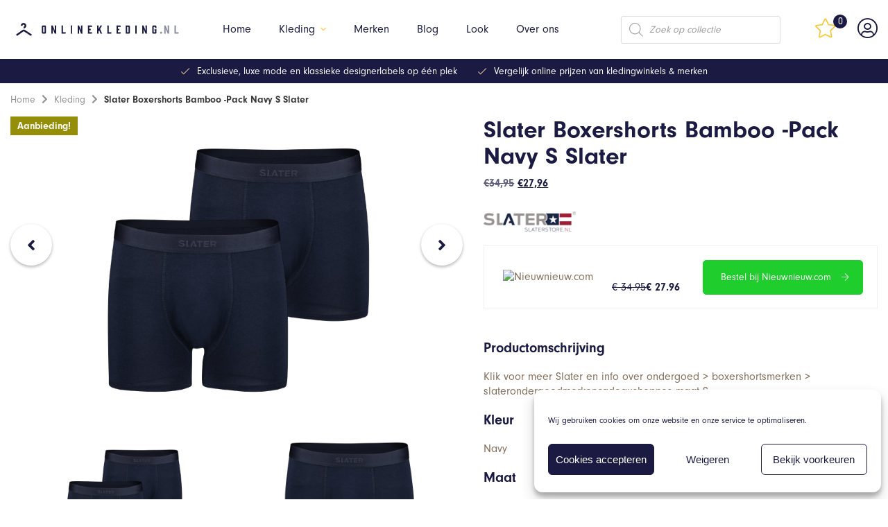

--- FILE ---
content_type: text/css
request_url: https://onlinekleding.nl/wp-content/themes/onlinekleding/dist/styles/app.css?ver=6.9
body_size: 37696
content:
.select2-container {
  box-sizing: border-box;
  display: inline-block;
  margin: 0;
  position: relative;
  vertical-align: middle; }
  .select2-container .select2-selection--single {
    box-sizing: border-box;
    cursor: pointer;
    display: block;
    height: 28px;
    user-select: none;
    -webkit-user-select: none; }
    .select2-container .select2-selection--single .select2-selection__rendered {
      display: block;
      padding-left: 8px;
      padding-right: 20px;
      overflow: hidden;
      text-overflow: ellipsis;
      white-space: nowrap; }
    .select2-container .select2-selection--single .select2-selection__clear {
      background-color: transparent;
      border: none;
      font-size: 1em; }
  .select2-container[dir="rtl"] .select2-selection--single .select2-selection__rendered {
    padding-right: 8px;
    padding-left: 20px; }
  .select2-container .select2-selection--multiple {
    box-sizing: border-box;
    cursor: pointer;
    display: block;
    min-height: 32px;
    user-select: none;
    -webkit-user-select: none; }
    .select2-container .select2-selection--multiple .select2-selection__rendered {
      display: inline;
      list-style: none;
      padding: 0; }
    .select2-container .select2-selection--multiple .select2-selection__clear {
      background-color: transparent;
      border: none;
      font-size: 1em; }
  .select2-container .select2-search--inline .select2-search__field {
    box-sizing: border-box;
    border: none;
    font-size: 100%;
    margin-top: 5px;
    margin-left: 5px;
    padding: 0;
    max-width: 100%;
    resize: none;
    height: 18px;
    vertical-align: bottom;
    font-family: sans-serif;
    overflow: hidden;
    word-break: keep-all; }
    .select2-container .select2-search--inline .select2-search__field::-webkit-search-cancel-button {
      -webkit-appearance: none; }

.select2-dropdown {
  background-color: white;
  border: 1px solid #aaa;
  border-radius: 4px;
  box-sizing: border-box;
  display: block;
  position: absolute;
  left: -100000px;
  width: 100%;
  z-index: 1051; }

.select2-results {
  display: block; }

.select2-results__options {
  list-style: none;
  margin: 0;
  padding: 0; }

.select2-results__option {
  padding: 6px;
  user-select: none;
  -webkit-user-select: none; }

.select2-results__option--selectable {
  cursor: pointer; }

.select2-container--open .select2-dropdown {
  left: 0; }

.select2-container--open .select2-dropdown--above {
  border-bottom: none;
  border-bottom-left-radius: 0;
  border-bottom-right-radius: 0; }

.select2-container--open .select2-dropdown--below {
  border-top: none;
  border-top-left-radius: 0;
  border-top-right-radius: 0; }

.select2-search--dropdown {
  display: block;
  padding: 4px; }
  .select2-search--dropdown .select2-search__field {
    padding: 4px;
    width: 100%;
    box-sizing: border-box; }
    .select2-search--dropdown .select2-search__field::-webkit-search-cancel-button {
      -webkit-appearance: none; }
  .select2-search--dropdown.select2-search--hide {
    display: none; }

.select2-close-mask {
  border: 0;
  margin: 0;
  padding: 0;
  display: block;
  position: fixed;
  left: 0;
  top: 0;
  min-height: 100%;
  min-width: 100%;
  height: auto;
  width: auto;
  opacity: 0;
  z-index: 99;
  background-color: #fff;
  filter: alpha(opacity=0); }

.select2-hidden-accessible {
  border: 0 !important;
  clip: rect(0 0 0 0) !important;
  -webkit-clip-path: inset(50%) !important;
  clip-path: inset(50%) !important;
  height: 1px !important;
  overflow: hidden !important;
  padding: 0 !important;
  position: absolute !important;
  width: 1px !important;
  white-space: nowrap !important; }

.select2-container--default .select2-selection--single {
  background-color: #fff;
  border: 1px solid #aaa;
  border-radius: 4px; }
  .select2-container--default .select2-selection--single .select2-selection__rendered {
    color: #444;
    line-height: 28px; }
  .select2-container--default .select2-selection--single .select2-selection__clear {
    cursor: pointer;
    float: right;
    font-weight: bold;
    height: 26px;
    margin-right: 20px;
    padding-right: 0px; }
  .select2-container--default .select2-selection--single .select2-selection__placeholder {
    color: #999; }
  .select2-container--default .select2-selection--single .select2-selection__arrow {
    height: 26px;
    position: absolute;
    top: 1px;
    right: 1px;
    width: 20px; }
    .select2-container--default .select2-selection--single .select2-selection__arrow b {
      border-color: #888 transparent transparent transparent;
      border-style: solid;
      border-width: 5px 4px 0 4px;
      height: 0;
      left: 50%;
      margin-left: -4px;
      margin-top: -2px;
      position: absolute;
      top: 50%;
      width: 0; }

.select2-container--default[dir="rtl"] .select2-selection--single .select2-selection__clear {
  float: left; }

.select2-container--default[dir="rtl"] .select2-selection--single .select2-selection__arrow {
  left: 1px;
  right: auto; }

.select2-container--default.select2-container--disabled .select2-selection--single {
  background-color: #eee;
  cursor: default; }
  .select2-container--default.select2-container--disabled .select2-selection--single .select2-selection__clear {
    display: none; }

.select2-container--default.select2-container--open .select2-selection--single .select2-selection__arrow b {
  border-color: transparent transparent #888 transparent;
  border-width: 0 4px 5px 4px; }

.select2-container--default .select2-selection--multiple {
  background-color: white;
  border: 1px solid #aaa;
  border-radius: 4px;
  cursor: text;
  padding-bottom: 5px;
  padding-right: 5px;
  position: relative; }
  .select2-container--default .select2-selection--multiple.select2-selection--clearable {
    padding-right: 25px; }
  .select2-container--default .select2-selection--multiple .select2-selection__clear {
    cursor: pointer;
    font-weight: bold;
    height: 20px;
    margin-right: 10px;
    margin-top: 5px;
    position: absolute;
    right: 0;
    padding: 1px; }
  .select2-container--default .select2-selection--multiple .select2-selection__choice {
    background-color: #e4e4e4;
    border: 1px solid #aaa;
    border-radius: 4px;
    box-sizing: border-box;
    display: inline-block;
    margin-left: 5px;
    margin-top: 5px;
    padding: 0;
    padding-left: 20px;
    position: relative;
    max-width: 100%;
    overflow: hidden;
    text-overflow: ellipsis;
    vertical-align: bottom;
    white-space: nowrap; }
  .select2-container--default .select2-selection--multiple .select2-selection__choice__display {
    cursor: default;
    padding-left: 2px;
    padding-right: 5px; }
  .select2-container--default .select2-selection--multiple .select2-selection__choice__remove {
    background-color: transparent;
    border: none;
    border-right: 1px solid #aaa;
    border-top-left-radius: 4px;
    border-bottom-left-radius: 4px;
    color: #999;
    cursor: pointer;
    font-size: 1em;
    font-weight: bold;
    padding: 0 4px;
    position: absolute;
    left: 0;
    top: 0; }
    .select2-container--default .select2-selection--multiple .select2-selection__choice__remove:hover, .select2-container--default .select2-selection--multiple .select2-selection__choice__remove:focus {
      background-color: #f1f1f1;
      color: #333;
      outline: none; }

.select2-container--default[dir="rtl"] .select2-selection--multiple .select2-selection__choice {
  margin-left: 5px;
  margin-right: auto; }

.select2-container--default[dir="rtl"] .select2-selection--multiple .select2-selection__choice__display {
  padding-left: 5px;
  padding-right: 2px; }

.select2-container--default[dir="rtl"] .select2-selection--multiple .select2-selection__choice__remove {
  border-left: 1px solid #aaa;
  border-right: none;
  border-top-left-radius: 0;
  border-bottom-left-radius: 0;
  border-top-right-radius: 4px;
  border-bottom-right-radius: 4px; }

.select2-container--default[dir="rtl"] .select2-selection--multiple .select2-selection__clear {
  float: left;
  margin-left: 10px;
  margin-right: auto; }

.select2-container--default.select2-container--focus .select2-selection--multiple {
  border: solid black 1px;
  outline: 0; }

.select2-container--default.select2-container--disabled .select2-selection--multiple {
  background-color: #eee;
  cursor: default; }

.select2-container--default.select2-container--disabled .select2-selection__choice__remove {
  display: none; }

.select2-container--default.select2-container--open.select2-container--above .select2-selection--single, .select2-container--default.select2-container--open.select2-container--above .select2-selection--multiple {
  border-top-left-radius: 0;
  border-top-right-radius: 0; }

.select2-container--default.select2-container--open.select2-container--below .select2-selection--single, .select2-container--default.select2-container--open.select2-container--below .select2-selection--multiple {
  border-bottom-left-radius: 0;
  border-bottom-right-radius: 0; }

.select2-container--default .select2-search--dropdown .select2-search__field {
  border: 1px solid #aaa; }

.select2-container--default .select2-search--inline .select2-search__field {
  background: transparent;
  border: none;
  outline: 0;
  box-shadow: none;
  -webkit-appearance: textfield; }

.select2-container--default .select2-results > .select2-results__options {
  max-height: 200px;
  overflow-y: auto; }

.select2-container--default .select2-results__option .select2-results__option {
  padding-left: 1em; }
  .select2-container--default .select2-results__option .select2-results__option .select2-results__group {
    padding-left: 0; }
  .select2-container--default .select2-results__option .select2-results__option .select2-results__option {
    margin-left: -1em;
    padding-left: 2em; }
    .select2-container--default .select2-results__option .select2-results__option .select2-results__option .select2-results__option {
      margin-left: -2em;
      padding-left: 3em; }
      .select2-container--default .select2-results__option .select2-results__option .select2-results__option .select2-results__option .select2-results__option {
        margin-left: -3em;
        padding-left: 4em; }
        .select2-container--default .select2-results__option .select2-results__option .select2-results__option .select2-results__option .select2-results__option .select2-results__option {
          margin-left: -4em;
          padding-left: 5em; }
          .select2-container--default .select2-results__option .select2-results__option .select2-results__option .select2-results__option .select2-results__option .select2-results__option .select2-results__option {
            margin-left: -5em;
            padding-left: 6em; }

.select2-container--default .select2-results__option--group {
  padding: 0; }

.select2-container--default .select2-results__option--disabled {
  color: #999; }

.select2-container--default .select2-results__option--selected {
  background-color: #ddd; }

.select2-container--default .select2-results__option--highlighted.select2-results__option--selectable {
  background-color: #5897fb;
  color: white; }

.select2-container--default .select2-results__group {
  cursor: default;
  display: block;
  padding: 6px; }

.select2-container--classic .select2-selection--single {
  background-color: #f7f7f7;
  border: 1px solid #aaa;
  border-radius: 4px;
  outline: 0;
  background-image: -webkit-linear-gradient(top, white 50%, #eeeeee 100%);
  background-image: -o-linear-gradient(top, white 50%, #eeeeee 100%);
  background-image: linear-gradient(to bottom, white 50%, #eeeeee 100%);
  background-repeat: repeat-x;
  filter: progid:DXImageTransform.Microsoft.gradient(startColorstr='#FFFFFFFF', endColorstr='#FFEEEEEE', GradientType=0); }
  .select2-container--classic .select2-selection--single:focus {
    border: 1px solid #5897fb; }
  .select2-container--classic .select2-selection--single .select2-selection__rendered {
    color: #444;
    line-height: 28px; }
  .select2-container--classic .select2-selection--single .select2-selection__clear {
    cursor: pointer;
    float: right;
    font-weight: bold;
    height: 26px;
    margin-right: 20px; }
  .select2-container--classic .select2-selection--single .select2-selection__placeholder {
    color: #999; }
  .select2-container--classic .select2-selection--single .select2-selection__arrow {
    background-color: #ddd;
    border: none;
    border-left: 1px solid #aaa;
    border-top-right-radius: 4px;
    border-bottom-right-radius: 4px;
    height: 26px;
    position: absolute;
    top: 1px;
    right: 1px;
    width: 20px;
    background-image: -webkit-linear-gradient(top, #eeeeee 50%, #cccccc 100%);
    background-image: -o-linear-gradient(top, #eeeeee 50%, #cccccc 100%);
    background-image: linear-gradient(to bottom, #eeeeee 50%, #cccccc 100%);
    background-repeat: repeat-x;
    filter: progid:DXImageTransform.Microsoft.gradient(startColorstr='#FFEEEEEE', endColorstr='#FFCCCCCC', GradientType=0); }
    .select2-container--classic .select2-selection--single .select2-selection__arrow b {
      border-color: #888 transparent transparent transparent;
      border-style: solid;
      border-width: 5px 4px 0 4px;
      height: 0;
      left: 50%;
      margin-left: -4px;
      margin-top: -2px;
      position: absolute;
      top: 50%;
      width: 0; }

.select2-container--classic[dir="rtl"] .select2-selection--single .select2-selection__clear {
  float: left; }

.select2-container--classic[dir="rtl"] .select2-selection--single .select2-selection__arrow {
  border: none;
  border-right: 1px solid #aaa;
  border-radius: 0;
  border-top-left-radius: 4px;
  border-bottom-left-radius: 4px;
  left: 1px;
  right: auto; }

.select2-container--classic.select2-container--open .select2-selection--single {
  border: 1px solid #5897fb; }
  .select2-container--classic.select2-container--open .select2-selection--single .select2-selection__arrow {
    background: transparent;
    border: none; }
    .select2-container--classic.select2-container--open .select2-selection--single .select2-selection__arrow b {
      border-color: transparent transparent #888 transparent;
      border-width: 0 4px 5px 4px; }

.select2-container--classic.select2-container--open.select2-container--above .select2-selection--single {
  border-top: none;
  border-top-left-radius: 0;
  border-top-right-radius: 0;
  background-image: -webkit-linear-gradient(top, white 0%, #eeeeee 50%);
  background-image: -o-linear-gradient(top, white 0%, #eeeeee 50%);
  background-image: linear-gradient(to bottom, white 0%, #eeeeee 50%);
  background-repeat: repeat-x;
  filter: progid:DXImageTransform.Microsoft.gradient(startColorstr='#FFFFFFFF', endColorstr='#FFEEEEEE', GradientType=0); }

.select2-container--classic.select2-container--open.select2-container--below .select2-selection--single {
  border-bottom: none;
  border-bottom-left-radius: 0;
  border-bottom-right-radius: 0;
  background-image: -webkit-linear-gradient(top, #eeeeee 50%, white 100%);
  background-image: -o-linear-gradient(top, #eeeeee 50%, white 100%);
  background-image: linear-gradient(to bottom, #eeeeee 50%, white 100%);
  background-repeat: repeat-x;
  filter: progid:DXImageTransform.Microsoft.gradient(startColorstr='#FFEEEEEE', endColorstr='#FFFFFFFF', GradientType=0); }

.select2-container--classic .select2-selection--multiple {
  background-color: white;
  border: 1px solid #aaa;
  border-radius: 4px;
  cursor: text;
  outline: 0;
  padding-bottom: 5px;
  padding-right: 5px; }
  .select2-container--classic .select2-selection--multiple:focus {
    border: 1px solid #5897fb; }
  .select2-container--classic .select2-selection--multiple .select2-selection__clear {
    display: none; }
  .select2-container--classic .select2-selection--multiple .select2-selection__choice {
    background-color: #e4e4e4;
    border: 1px solid #aaa;
    border-radius: 4px;
    display: inline-block;
    margin-left: 5px;
    margin-top: 5px;
    padding: 0; }
  .select2-container--classic .select2-selection--multiple .select2-selection__choice__display {
    cursor: default;
    padding-left: 2px;
    padding-right: 5px; }
  .select2-container--classic .select2-selection--multiple .select2-selection__choice__remove {
    background-color: transparent;
    border: none;
    border-top-left-radius: 4px;
    border-bottom-left-radius: 4px;
    color: #888;
    cursor: pointer;
    font-size: 1em;
    font-weight: bold;
    padding: 0 4px; }
    .select2-container--classic .select2-selection--multiple .select2-selection__choice__remove:hover {
      color: #555;
      outline: none; }

.select2-container--classic[dir="rtl"] .select2-selection--multiple .select2-selection__choice {
  margin-left: 5px;
  margin-right: auto; }

.select2-container--classic[dir="rtl"] .select2-selection--multiple .select2-selection__choice__display {
  padding-left: 5px;
  padding-right: 2px; }

.select2-container--classic[dir="rtl"] .select2-selection--multiple .select2-selection__choice__remove {
  border-top-left-radius: 0;
  border-bottom-left-radius: 0;
  border-top-right-radius: 4px;
  border-bottom-right-radius: 4px; }

.select2-container--classic.select2-container--open .select2-selection--multiple {
  border: 1px solid #5897fb; }

.select2-container--classic.select2-container--open.select2-container--above .select2-selection--multiple {
  border-top: none;
  border-top-left-radius: 0;
  border-top-right-radius: 0; }

.select2-container--classic.select2-container--open.select2-container--below .select2-selection--multiple {
  border-bottom: none;
  border-bottom-left-radius: 0;
  border-bottom-right-radius: 0; }

.select2-container--classic .select2-search--dropdown .select2-search__field {
  border: 1px solid #aaa;
  outline: 0; }

.select2-container--classic .select2-search--inline .select2-search__field {
  outline: 0;
  box-shadow: none; }

.select2-container--classic .select2-dropdown {
  background-color: white;
  border: 1px solid transparent; }

.select2-container--classic .select2-dropdown--above {
  border-bottom: none; }

.select2-container--classic .select2-dropdown--below {
  border-top: none; }

.select2-container--classic .select2-results > .select2-results__options {
  max-height: 200px;
  overflow-y: auto; }

.select2-container--classic .select2-results__option--group {
  padding: 0; }

.select2-container--classic .select2-results__option--disabled {
  color: grey; }

.select2-container--classic .select2-results__option--highlighted.select2-results__option--selectable {
  background-color: #3875d7;
  color: white; }

.select2-container--classic .select2-results__group {
  cursor: default;
  display: block;
  padding: 6px; }

.select2-container--classic.select2-container--open .select2-dropdown {
  border-color: #5897fb; }

@charset "UTF-8";
:focus {
  outline: none; }

input,
textarea,
select {
  border-radius: 0; }

select::-ms-expand {
  display: none; }

h1,
h2,
.text h1,
h3,
h4,
h5,
h6 {
  margin-top: 0; }

img {
  display: block; }

ul,
ol,
li {
  list-style: none; }

figure {
  margin: 0; }

fieldset {
  margin: 0;
  padding: 0;
  border: 0; }

* {
  margin: 0;
  padding: 0;
  box-sizing: border-box; }
  *:before, *:after {
    margin: 0;
    padding: 0;
    box-sizing: border-box; }

html,
body {
  background-color: #fff; }

body {
  font-family: "neuzeit-grotesk", sans-serif;
  font-size: 16px;
  line-height: 1.35;
  color: rgba(101, 76, 50, 0.8);
  background-color: #fff;
  overflow-x: hidden; }
  body.is-active {
    overflow: hidden; }

a {
  text-decoration: underline;
  color: #40C4ED;
  transition: color 0.35s ease-in-out, border-color 0.35s ease-in-out, background-color 0.35s ease-in-out; }
  a:hover {
    text-decoration: underline;
    color: #1A1A43; }

h1,
h2,
.text h1,
h3,
h4,
h5,
h6 {
  margin: 0 0 20px;
  font-family: inherit;
  font-weight: 600;
  line-height: 1.1;
  color: #1A1A43; }

h1 {
  font-size: 40px; }


h2,
.text h1 {
  font-size: 35px; }
  @media only screen and (max-width: 991px) {
    
    h2,
    .text h1 {
      font-size: 21px; } }

h3 {
  font-size: 30px; }

h4 {
  font-size: 20px; }

h5 {
  font-size: 18px;
  margin-bottom: 12px; }

h6 {
  font-size: 10px; }

p {
  margin: 0 0 20px; }

strong, dfn {
  font-weight: bold; }

em, dfn {
  font-style: italic; }

sup,
sub {
  line-height: 0; }

img {
  max-width: 100%;
  height: auto; }

.text-center {
  text-align: center; }

.text-right {
  text-align: right; }

.text-left {
  text-align: left; }

.clear:after {
  display: block;
  clear: both;
  content: ''; }

@media only screen and (max-width: 767px) {
  .hide-on-mobile {
    display: none !important; } }

@media only screen and (min-width: 768px) {
  .show-on-mobile {
    display: none !important; } }

@media only screen and (max-width: 991px) {
  .hide-from-tab {
    display: none !important; } }

@media only screen and (min-width: 992px) {
  .show-from-tab {
    display: none !important; } }

.container {
  padding-right: calc((100% - 1380px) / 2);
  padding-left: calc((100% - 1380px) / 2); }
  @media only screen and (max-width: 1410px) {
    .container {
      padding-right: 15px;
      padding-left: 15px; } }
  .container--xs {
    padding-right: calc((100% - 670px) / 2);
    padding-left: calc((100% - 670px) / 2); }
    @media only screen and (max-width: 700px) {
      .container--xs {
        padding-right: 15px;
        padding-left: 15px; } }

.blocker {
  display: block;
  position: fixed;
  left: 0;
  top: 0;
  width: 100%;
  height: 100%;
  z-index: 1000;
  visibility: hidden;
  opacity: 0;
  font-size: 0;
  transition: ease-in-out 0.35s;
  background: rgba(26, 26, 67, 0.6); }
  .blocker.is-active {
    opacity: 1;
    visibility: visible; }
  .blocker.is-menu-hover {
    z-index: 998; }

.button, .footer__button, .single-product .yith-wcwl-add-button a, .woocommerce #respond input#submit,
.woocommerce a.button,
.woocommerce button.button,
.woocommerce input.button, .woocommerce #respond input#submit.alt,
.woocommerce a.button.alt,
.woocommerce button.button.alt,
.woocommerce input.button.alt, .woocommerce #respond input#submit.disabled, .woocommerce #respond input#submit:disabled, .woocommerce #respond input#submit:disabled[disabled],
.woocommerce a.button.disabled,
.woocommerce a.button:disabled,
.woocommerce a.button:disabled[disabled],
.woocommerce button.button.disabled,
.woocommerce button.button:disabled,
.woocommerce button.button:disabled[disabled],
.woocommerce input.button.disabled,
.woocommerce input.button:disabled,
.woocommerce input.button:disabled[disabled] {
  margin-bottom: 0;
  padding: 14px 45px 14px 25px;
  display: inline-flex;
  align-content: center;
  align-items: center;
  justify-content: center;
  font-family: "neuzeit-grotesk", sans-serif;
  font-size: 14px;
  font-weight: 400;
  line-height: 20px;
  white-space: nowrap;
  text-align: center;
  color: #fff;
  vertical-align: middle;
  border: 1px solid #1A1A43;
  border-radius: 5px;
  background: #1A1A43;
  transition: color 0.35s ease-in-out, border-color 0.35s ease-in-out, background-color 0.35s ease-in-out;
  user-select: none;
  touch-action: manipulation;
  cursor: pointer;
  text-decoration: none;
  position: relative; }
  .button:hover, .footer__button:hover, .single-product .yith-wcwl-add-button a:hover, .woocommerce #respond input#submit:hover,
  .woocommerce a.button:hover,
  .woocommerce button.button:hover,
  .woocommerce input.button:hover, .woocommerce #respond input#submit:hover:disabled[disabled],
  .woocommerce a.button:hover:disabled[disabled],
  .woocommerce button.button:hover:disabled[disabled],
  .woocommerce input.button:hover:disabled[disabled], .button[type='submit']:hover, .footer__button[type='submit']:hover, .single-product .yith-wcwl-add-button a[type='submit']:hover, .woocommerce #respond input#submit[type='submit']:hover,
  .woocommerce a.button.alt[type='submit']:hover,
  .woocommerce button.button.alt[type='submit']:hover,
  .woocommerce input.button.alt[type='submit']:hover,
  .woocommerce a.button.disabled[type='submit']:hover,
  .woocommerce a.button[type='submit']:hover:disabled,
  .woocommerce button.button.disabled[type='submit']:hover,
  .woocommerce button.button[type='submit']:hover:disabled,
  .woocommerce input.button.disabled[type='submit']:hover,
  .woocommerce input.button[type='submit']:hover:disabled, .button[type='reset']:hover, .footer__button[type='reset']:hover, .single-product .yith-wcwl-add-button a[type='reset']:hover, .woocommerce #respond input#submit[type='reset']:hover,
  .woocommerce a.button.alt[type='reset']:hover,
  .woocommerce button.button.alt[type='reset']:hover,
  .woocommerce input.button.alt[type='reset']:hover,
  .woocommerce a.button.disabled[type='reset']:hover,
  .woocommerce a.button[type='reset']:hover:disabled,
  .woocommerce button.button.disabled[type='reset']:hover,
  .woocommerce button.button[type='reset']:hover:disabled,
  .woocommerce input.button.disabled[type='reset']:hover,
  .woocommerce input.button[type='reset']:hover:disabled, .button[type='button']:hover, .footer__button[type='button']:hover, .single-product .yith-wcwl-add-button a[type='button']:hover, .woocommerce #respond input#submit[type='button']:hover,
  .woocommerce a.button.alt[type='button']:hover,
  .woocommerce button.button.alt[type='button']:hover,
  .woocommerce input.button.alt[type='button']:hover,
  .woocommerce a.button.disabled[type='button']:hover,
  .woocommerce a.button[type='button']:hover:disabled,
  .woocommerce button.button.disabled[type='button']:hover,
  .woocommerce button.button[type='button']:hover:disabled,
  .woocommerce input.button.disabled[type='button']:hover,
  .woocommerce input.button[type='button']:hover:disabled, .button:focus, .footer__button:focus, .single-product .yith-wcwl-add-button a:focus, .woocommerce #respond input#submit:focus,
  .woocommerce a.button:focus,
  .woocommerce button.button:focus,
  .woocommerce input.button:focus, .woocommerce #respond input#submit:focus:disabled[disabled],
  .woocommerce a.button:focus:disabled[disabled],
  .woocommerce button.button:focus:disabled[disabled],
  .woocommerce input.button:focus:disabled[disabled], .button.is-focused, .is-focused.footer__button, .single-product .yith-wcwl-add-button a.is-focused, .woocommerce #respond input.is-focused#submit,
  .woocommerce a.is-focused.button,
  .woocommerce button.is-focused.button,
  .woocommerce input.is-focused.button, .woocommerce #respond input.is-focused#submit:disabled[disabled],
  .woocommerce a.is-focused.button:disabled[disabled],
  .woocommerce button.is-focused.button:disabled[disabled],
  .woocommerce input.is-focused.button:disabled[disabled] {
    text-decoration: none;
    color: #1A1A43;
    border-color: #1A1A43;
    background-color: #fff; }
  .button:active, .footer__button:active, .single-product .yith-wcwl-add-button a:active, .woocommerce #respond input#submit:active,
  .woocommerce a.button:active,
  .woocommerce button.button:active,
  .woocommerce input.button:active, .woocommerce #respond input#submit:active:disabled[disabled],
  .woocommerce a.button:active:disabled[disabled],
  .woocommerce button.button:active:disabled[disabled],
  .woocommerce input.button:active:disabled[disabled], .button.is-active, .is-active.footer__button, .single-product .yith-wcwl-add-button a.is-active, .woocommerce #respond input.is-active#submit,
  .woocommerce a.is-active.button,
  .woocommerce button.is-active.button,
  .woocommerce input.is-active.button, .woocommerce #respond input.is-active#submit:disabled[disabled],
  .woocommerce a.is-active.button:disabled[disabled],
  .woocommerce button.is-active.button:disabled[disabled],
  .woocommerce input.is-active.button:disabled[disabled] {
    background-image: none; }
  .button:disabled, .footer__button:disabled, .single-product .yith-wcwl-add-button a:disabled, .woocommerce #respond input#submit:disabled,
  .woocommerce a.button:disabled,
  .woocommerce button.button:disabled,
  .woocommerce input.button:disabled, .woocommerce #respond input#submit:disabled[disabled],
  .woocommerce a.button:disabled[disabled],
  .woocommerce button.button:disabled[disabled],
  .woocommerce input.button:disabled[disabled], .button.is-disabled, .is-disabled.footer__button, .single-product .yith-wcwl-add-button a.is-disabled, .woocommerce #respond input.is-disabled#submit,
  .woocommerce a.is-disabled.button,
  .woocommerce button.is-disabled.button,
  .woocommerce input.is-disabled.button, .woocommerce #respond input.is-disabled#submit:disabled[disabled],
  .woocommerce a.is-disabled.button:disabled[disabled],
  .woocommerce button.is-disabled.button:disabled[disabled],
  .woocommerce input.is-disabled.button:disabled[disabled] {
    color: #999;
    background-color: #efefef; }
  .button:after, .footer__button:after, .single-product .yith-wcwl-add-button a:after, .woocommerce #respond input#submit:after,
  .woocommerce a.button:after,
  .woocommerce button.button:after,
  .woocommerce input.button:after, .woocommerce #respond input#submit.alt:after,
  .woocommerce a.button.alt:after,
  .woocommerce button.button.alt:after,
  .woocommerce input.button.alt:after, .woocommerce #respond input#submit.disabled:after, .woocommerce #respond input#submit:disabled:after, .woocommerce #respond input#submit[disabled]:disabled:after,
  .woocommerce a.button.disabled:after,
  .woocommerce a.button:disabled:after,
  .woocommerce a.button[disabled]:disabled:after,
  .woocommerce button.button.disabled:after,
  .woocommerce button.button:disabled:after,
  .woocommerce button.button[disabled]:disabled:after,
  .woocommerce input.button.disabled:after,
  .woocommerce input.button:disabled:after,
  .woocommerce input.button[disabled]:disabled:after {
    top: 50%;
    right: 20px;
    font-size: 12px;
    font-weight: 300;
    transform: translateY(-50%);
    content: '\f061';
    position: absolute;
    font-family: "Font Awesome 5 Pro"; }
  .button--link, .woocommerce #respond input#submit--link,
  .woocommerce a.button--link,
  .woocommerce button.button--link,
  .woocommerce input.button--link {
    padding: 0 15px 0 0;
    border: 0;
    font-size: 16px;
    background: transparent;
    color: #40C4ED; }
    .button--link:after, .woocommerce #respond input#submit--link:after,
    .woocommerce a.button--link:after,
    .woocommerce button.button--link:after,
    .woocommerce input.button--link:after {
      right: 0;
      font-size: 18px;
      content: '\f105'; }
    .button--link:hover, .woocommerce #respond input#submit--link:hover,
    .woocommerce a.button--link:hover,
    .woocommerce button.button--link:hover,
    .woocommerce input.button--link:hover, .button--link[type='submit']:hover, .woocommerce #respond input#submit--link[type='submit']:hover, .button--link[type='reset']:hover, .woocommerce #respond input#submit--link[type='reset']:hover, .button--link[type='button']:hover, .woocommerce #respond input#submit--link[type='button']:hover, .button--link:focus, .woocommerce #respond input#submit--link:focus,
    .woocommerce a.button--link:focus,
    .woocommerce button.button--link:focus,
    .woocommerce input.button--link:focus, .button--link.is-focused, .woocommerce #respond input.is-focused#submit--link,
    .woocommerce a.is-focused.button--link,
    .woocommerce button.is-focused.button--link,
    .woocommerce input.is-focused.button--link {
      color: #1A1A43; }
  .button--secondary, .woocommerce #respond input#submit--secondary,
  .woocommerce a.button--secondary,
  .woocommerce button.button--secondary,
  .woocommerce input.button--secondary {
    min-width: 205px;
    color: #1A1A43;
    background: #fff;
    border-color: #1A1A43;
    padding-top: 12px;
    padding-bottom: 12px; }
    .button--secondary:hover, .woocommerce #respond input#submit--secondary:hover,
    .woocommerce a.button--secondary:hover,
    .woocommerce button.button--secondary:hover,
    .woocommerce input.button--secondary:hover, .button--secondary[type='submit']:hover, .woocommerce #respond input#submit--secondary[type='submit']:hover, .button--secondary[type='reset']:hover, .woocommerce #respond input#submit--secondary[type='reset']:hover, .button--secondary[type='button']:hover, .woocommerce #respond input#submit--secondary[type='button']:hover, .button--secondary:focus, .woocommerce #respond input#submit--secondary:focus,
    .woocommerce a.button--secondary:focus,
    .woocommerce button.button--secondary:focus,
    .woocommerce input.button--secondary:focus, .button--secondary.is-focused, .woocommerce #respond input.is-focused#submit--secondary,
    .woocommerce a.is-focused.button--secondary,
    .woocommerce button.is-focused.button--secondary,
    .woocommerce input.is-focused.button--secondary {
      color: #1A1A43;
      background: #fff;
      border-color: #1A1A43; }

.text, .woocommerce .woocommerce-products-header .page-description {
  font-family: "neuzeit-grotesk", sans-serif;
  font-size: 16px;
  line-height: 1.35;
  color: rgba(101, 76, 50, 0.8); }
  .text:after, .woocommerce .woocommerce-products-header .page-description:after {
    display: block;
    clear: both;
    content: ''; }
  .text address, .woocommerce .woocommerce-products-header .page-description address {
    margin: 0 0 20px;
    display: block;
    font-style: italic; }
    .text address > *:last-child, .woocommerce .woocommerce-products-header .page-description address > *:last-child {
      margin-bottom: 0; }
  .text .align-none, .woocommerce .woocommerce-products-header .page-description .align-none,
  .text .alignnone,
  .woocommerce .woocommerce-products-header .page-description .alignnone {
    display: inline; }
  .text .align-center, .woocommerce .woocommerce-products-header .page-description .align-center,
  .text .aligncenter,
  .woocommerce .woocommerce-products-header .page-description .aligncenter {
    margin: 0 auto;
    text-align: center; }
  .text .align-left, .woocommerce .woocommerce-products-header .page-description .align-left,
  .text .alignleft,
  .woocommerce .woocommerce-products-header .page-description .alignleft {
    margin: 0 20px 20px 0;
    float: left; }
  .text .align-right, .woocommerce .woocommerce-products-header .page-description .align-right,
  .text .alignright,
  .woocommerce .woocommerce-products-header .page-description .alignright {
    margin: 0 0 20px 20px;
    float: right; }
  .text .wp-caption, .woocommerce .woocommerce-products-header .page-description .wp-caption,
  .text figure,
  .woocommerce .woocommerce-products-header .page-description figure {
    margin: 0 0 20px; }
    .text .wp-caption .wp-caption-text, .woocommerce .woocommerce-products-header .page-description .wp-caption .wp-caption-text,
    .text .wp-caption figcaption,
    .woocommerce .woocommerce-products-header .page-description .wp-caption figcaption,
    .text figure .wp-caption-text,
    .woocommerce .woocommerce-products-header .page-description figure .wp-caption-text,
    .text figure figcaption,
    .woocommerce .woocommerce-products-header .page-description figure figcaption {
      margin: 5px;
      font-style: italic; }
  .text blockquote, .woocommerce .woocommerce-products-header .page-description blockquote {
    margin: 0 0 20px;
    padding: 20px;
    font-style: italic;
    border: 1px solid #ddd;
    border-radius: 5px; }
    .text blockquote > *:last-child, .woocommerce .woocommerce-products-header .page-description blockquote > *:last-child {
      margin-bottom: 0; }
  .text pre, .woocommerce .woocommerce-products-header .page-description pre,
  .text code,
  .woocommerce .woocommerce-products-header .page-description code {
    margin: 20px 0;
    font: 100% 'andale mono', 'lucida console', monospace;
    line-height: 1.5;
    white-space: pre; }
    .text pre > *:last-child, .woocommerce .woocommerce-products-header .page-description pre > *:last-child,
    .text code > *:last-child,
    .woocommerce .woocommerce-products-header .page-description code > *:last-child {
      margin-bottom: 0; }
  .text ul, .woocommerce .woocommerce-products-header .page-description ul,
  .text ol,
  .woocommerce .woocommerce-products-header .page-description ol {
    margin: 0 20px 20px; }
  .text li ul, .woocommerce .woocommerce-products-header .page-description li ul,
  .text li ol,
  .woocommerce .woocommerce-products-header .page-description li ol {
    margin: 0 20px; }
  .text ul, .woocommerce .woocommerce-products-header .page-description ul,
  .text ul li,
  .woocommerce .woocommerce-products-header .page-description ul li {
    list-style-type: disc; }
  
  .text ol,
  .woocommerce .woocommerce-products-header .page-description ol,
  .text ol li,
  .woocommerce .woocommerce-products-header .page-description ol li {
    list-style-type: decimal; }
  .text dl, .woocommerce .woocommerce-products-header .page-description dl {
    margin: 0 0 20px; }
    .text dl dt, .woocommerce .woocommerce-products-header .page-description dl dt {
      font-weight: bold; }
    .text dl dd, .woocommerce .woocommerce-products-header .page-description dl dd {
      margin-left: 20px; }
  .text table, .woocommerce .woocommerce-products-header .page-description table {
    margin: 0 0 20px;
    width: 100%; }
    .text table caption, .woocommerce .woocommerce-products-header .page-description table caption {
      padding: 10px;
      font-size: 24px;
      color: #000;
      border-bottom: 1px solid #ccc;
      background: #fff; }
    .text table th, .woocommerce .woocommerce-products-header .page-description table th,
    .text table td,
    .woocommerce .woocommerce-products-header .page-description table td {
      padding: 10px;
      border-bottom: 1px solid #ccc;
      background: #fff; }
    .text table th, .woocommerce .woocommerce-products-header .page-description table th {
      font-weight: bold;
      text-align: left; }
    .text table thead th, .woocommerce .woocommerce-products-header .page-description table thead th {
      background: #efefef; }
    .text table tfoot, .woocommerce .woocommerce-products-header .page-description table tfoot {
      font-style: italic; }
  @media only screen and (max-width: 767px) {
    .text img.align-left, .woocommerce .woocommerce-products-header .page-description img.align-left, .text img.alignleft, .woocommerce .woocommerce-products-header .page-description img.alignleft, .text img.align-right, .woocommerce .woocommerce-products-header .page-description img.align-right, .text img.alignright, .woocommerce .woocommerce-products-header .page-description img.alignright {
      max-width: 50%; } }

.banner__form fieldset, .header__search fieldset, .login-bar fieldset, .sign-block fieldset, .woocommerce form fieldset {
  margin-bottom: 30px;
  padding: 20px;
  border: 1px solid #ccc;
  border-radius: 5px; }
  .banner__form fieldset > *:last-child, .header__search fieldset > *:last-child, .login-bar fieldset > *:last-child, .sign-block fieldset > *:last-child, .woocommerce form fieldset > *:last-child {
    margin-bottom: 0; }
  .banner__form fieldset > p, .header__search fieldset > p, .login-bar fieldset > p, .sign-block fieldset > p, .woocommerce form fieldset > p {
    margin-bottom: 30px; }
    .banner__form fieldset > p:after, .header__search fieldset > p:after, .login-bar fieldset > p:after, .sign-block fieldset > p:after, .woocommerce form fieldset > p:after {
      display: block;
      clear: both;
      content: ''; }

.banner__form legend, .header__search legend, .login-bar legend, .sign-block legend, .woocommerce form legend {
  padding: 5px 10px;
  color: #666;
  border: 1px solid #ccc;
  border-radius: 5px;
  background: #fff; }

.banner__form label, .header__search label, .login-bar label, .sign-block label, .woocommerce form label {
  margin-bottom: 10px;
  display: block;
  font-size: 16px;
  font-weight: 600;
  color: rgba(101, 76, 50, 0.8); }
  .banner__form label.is-radio, .header__search label.is-radio, .login-bar label.is-radio, .sign-block label.is-radio, .woocommerce form label.is-radio, .banner__form label.is-checkbox, .header__search label.is-checkbox, .login-bar label.is-checkbox, .sign-block label.is-checkbox, .woocommerce form label.is-checkbox {
    margin: 0 10px 0 1px;
    display: inline-block;
    height: 45px;
    font-size: 16px;
    font-weight: normal;
    line-height: 45px; }
  .banner__form label.is-checkbox, .header__search label.is-checkbox, .login-bar label.is-checkbox, .sign-block label.is-checkbox, .woocommerce form label.is-checkbox {
    margin: 0 10px; }
  .banner__form label.is-error, .header__search label.is-error, .login-bar label.is-error, .sign-block label.is-error, .woocommerce form label.is-error {
    margin-top: 10px;
    padding: 5px 10px;
    position: relative;
    display: inline-block;
    clear: both;
    font-size: 16px;
    font-weight: normal;
    color: #fff;
    border-radius: 3px;
    background: #d9534f; }
    .banner__form label.is-error:before, .header__search label.is-error:before, .login-bar label.is-error:before, .sign-block label.is-error:before, .woocommerce form label.is-error:before {
      position: absolute;
      top: -5px;
      left: 10px;
      display: block;
      width: 0;
      height: 0;
      border-right: 5px solid transparent;
      border-bottom: 5px solid #d9534f;
      border-left: 5px solid transparent;
      content: ''; }

.banner__form input, .header__search input, .login-bar input, .sign-block input, .woocommerce form input,
.banner__form select,
.header__search select,
.login-bar select,
.sign-block select,
.woocommerce form select,
.banner__form textarea,
.header__search textarea,
.login-bar textarea,
.sign-block textarea,
.woocommerce form textarea {
  padding: 10px 20px;
  display: block;
  width: 100%;
  max-width: 100%;
  height: 45px;
  font-family: "neuzeit-grotesk", sans-serif;
  font-size: 16px;
  color: #1A1A43;
  border: 1px solid #505050;
  border-radius: 2px;
  background: #fff; }
  .banner__form input::placeholder, .header__search input::placeholder, .login-bar input::placeholder, .sign-block input::placeholder, .woocommerce form input::placeholder,
  .banner__form select::placeholder,
  .header__search select::placeholder,
  .login-bar select::placeholder,
  .sign-block select::placeholder,
  .woocommerce form select::placeholder,
  .banner__form textarea::placeholder,
  .header__search textarea::placeholder,
  .login-bar textarea::placeholder,
  .sign-block textarea::placeholder,
  .woocommerce form textarea::placeholder {
    color: #7C7C7B; }
  .banner__form input:focus:not(:read-only):not([type='submit']):not([type='reset']):not([type='button']), .header__search input:focus:not(:read-only):not([type='submit']):not([type='reset']):not([type='button']), .login-bar input:focus:not(:read-only):not([type='submit']):not([type='reset']):not([type='button']), .sign-block input:focus:not(:read-only):not([type='submit']):not([type='reset']):not([type='button']), .woocommerce form input:focus:not(:read-only):not([type='submit']):not([type='reset']):not([type='button']),
  .banner__form input .is-focused,
  .header__search input .is-focused,
  .login-bar input .is-focused,
  .sign-block input .is-focused,
  .woocommerce form input .is-focused,
  .banner__form select:focus:not(:read-only):not([type='submit']):not([type='reset']):not([type='button']),
  .header__search select:focus:not(:read-only):not([type='submit']):not([type='reset']):not([type='button']),
  .login-bar select:focus:not(:read-only):not([type='submit']):not([type='reset']):not([type='button']),
  .sign-block select:focus:not(:read-only):not([type='submit']):not([type='reset']):not([type='button']),
  .woocommerce form select:focus:not(:read-only):not([type='submit']):not([type='reset']):not([type='button']),
  .banner__form select .is-focused,
  .header__search select .is-focused,
  .login-bar select .is-focused,
  .sign-block select .is-focused,
  .woocommerce form select .is-focused,
  .banner__form textarea:focus:not(:read-only):not([type='submit']):not([type='reset']):not([type='button']),
  .header__search textarea:focus:not(:read-only):not([type='submit']):not([type='reset']):not([type='button']),
  .login-bar textarea:focus:not(:read-only):not([type='submit']):not([type='reset']):not([type='button']),
  .sign-block textarea:focus:not(:read-only):not([type='submit']):not([type='reset']):not([type='button']),
  .woocommerce form textarea:focus:not(:read-only):not([type='submit']):not([type='reset']):not([type='button']),
  .banner__form textarea .is-focused,
  .header__search textarea .is-focused,
  .login-bar textarea .is-focused,
  .sign-block textarea .is-focused,
  .woocommerce form textarea .is-focused {
    border-color: #337ab7; }
  .banner__form input.is-error, .header__search input.is-error, .login-bar input.is-error, .sign-block input.is-error, .woocommerce form input.is-error,
  .banner__form select.is-error,
  .header__search select.is-error,
  .login-bar select.is-error,
  .sign-block select.is-error,
  .woocommerce form select.is-error,
  .banner__form textarea.is-error,
  .header__search textarea.is-error,
  .login-bar textarea.is-error,
  .sign-block textarea.is-error,
  .woocommerce form textarea.is-error {
    border-color: #E84141; }
  .banner__form input:disabled, .header__search input:disabled, .login-bar input:disabled, .sign-block input:disabled, .woocommerce form input:disabled, .banner__form input.is-disabled, .header__search input.is-disabled, .login-bar input.is-disabled, .sign-block input.is-disabled, .woocommerce form input.is-disabled,
  .banner__form select:disabled,
  .header__search select:disabled,
  .login-bar select:disabled,
  .sign-block select:disabled,
  .woocommerce form select:disabled,
  .banner__form select.is-disabled,
  .header__search select.is-disabled,
  .login-bar select.is-disabled,
  .sign-block select.is-disabled,
  .woocommerce form select.is-disabled,
  .banner__form textarea:disabled,
  .header__search textarea:disabled,
  .login-bar textarea:disabled,
  .sign-block textarea:disabled,
  .woocommerce form textarea:disabled,
  .banner__form textarea.is-disabled,
  .header__search textarea.is-disabled,
  .login-bar textarea.is-disabled,
  .sign-block textarea.is-disabled,
  .woocommerce form textarea.is-disabled {
    color: #999;
    background-color: #efefef; }
  .banner__form input[type='radio'], .header__search input[type='radio'], .login-bar input[type='radio'], .sign-block input[type='radio'], .woocommerce form input[type='radio'], .banner__form input[type='checkbox'], .header__search input[type='checkbox'], .login-bar input[type='checkbox'], .sign-block input[type='checkbox'], .woocommerce form input[type='checkbox'],
  .banner__form select[type='radio'],
  .header__search select[type='radio'],
  .login-bar select[type='radio'],
  .sign-block select[type='radio'],
  .woocommerce form select[type='radio'],
  .banner__form select[type='checkbox'],
  .header__search select[type='checkbox'],
  .login-bar select[type='checkbox'],
  .sign-block select[type='checkbox'],
  .woocommerce form select[type='checkbox'],
  .banner__form textarea[type='radio'],
  .header__search textarea[type='radio'],
  .login-bar textarea[type='radio'],
  .sign-block textarea[type='radio'],
  .woocommerce form textarea[type='radio'],
  .banner__form textarea[type='checkbox'],
  .header__search textarea[type='checkbox'],
  .login-bar textarea[type='checkbox'],
  .sign-block textarea[type='checkbox'],
  .woocommerce form textarea[type='checkbox'] {
    margin-right: 10px;
    padding: 0;
    display: inline-block;
    height: auto; }
  .banner__form input[type='radio'], .header__search input[type='radio'], .login-bar input[type='radio'], .sign-block input[type='radio'], .woocommerce form input[type='radio'], .banner__form input[type='checkbox'], .header__search input[type='checkbox'], .login-bar input[type='checkbox'], .sign-block input[type='checkbox'], .woocommerce form input[type='checkbox'], .banner__form input[type='submit'], .header__search input[type='submit'], .login-bar input[type='submit'], .sign-block input[type='submit'], .woocommerce form input[type='submit'], .banner__form input[type='reset'], .header__search input[type='reset'], .login-bar input[type='reset'], .sign-block input[type='reset'], .woocommerce form input[type='reset'], .banner__form input[type='button'], .header__search input[type='button'], .login-bar input[type='button'], .sign-block input[type='button'], .woocommerce form input[type='button'],
  .banner__form select[type='radio'],
  .header__search select[type='radio'],
  .login-bar select[type='radio'],
  .sign-block select[type='radio'],
  .woocommerce form select[type='radio'],
  .banner__form select[type='checkbox'],
  .header__search select[type='checkbox'],
  .login-bar select[type='checkbox'],
  .sign-block select[type='checkbox'],
  .woocommerce form select[type='checkbox'],
  .banner__form select[type='submit'],
  .header__search select[type='submit'],
  .login-bar select[type='submit'],
  .sign-block select[type='submit'],
  .woocommerce form select[type='submit'],
  .banner__form select[type='reset'],
  .header__search select[type='reset'],
  .login-bar select[type='reset'],
  .sign-block select[type='reset'],
  .woocommerce form select[type='reset'],
  .banner__form select[type='button'],
  .header__search select[type='button'],
  .login-bar select[type='button'],
  .sign-block select[type='button'],
  .woocommerce form select[type='button'],
  .banner__form textarea[type='radio'],
  .header__search textarea[type='radio'],
  .login-bar textarea[type='radio'],
  .sign-block textarea[type='radio'],
  .woocommerce form textarea[type='radio'],
  .banner__form textarea[type='checkbox'],
  .header__search textarea[type='checkbox'],
  .login-bar textarea[type='checkbox'],
  .sign-block textarea[type='checkbox'],
  .woocommerce form textarea[type='checkbox'],
  .banner__form textarea[type='submit'],
  .header__search textarea[type='submit'],
  .login-bar textarea[type='submit'],
  .sign-block textarea[type='submit'],
  .woocommerce form textarea[type='submit'],
  .banner__form textarea[type='reset'],
  .header__search textarea[type='reset'],
  .login-bar textarea[type='reset'],
  .sign-block textarea[type='reset'],
  .woocommerce form textarea[type='reset'],
  .banner__form textarea[type='button'],
  .header__search textarea[type='button'],
  .login-bar textarea[type='button'],
  .sign-block textarea[type='button'],
  .woocommerce form textarea[type='button'] {
    display: inline-block;
    width: auto; }

.banner__form input[type='submit'], .header__search input[type='submit'], .login-bar input[type='submit'], .sign-block input[type='submit'], .woocommerce form input[type='submit'], .banner__form input[type='reset'], .header__search input[type='reset'], .login-bar input[type='reset'], .sign-block input[type='reset'], .woocommerce form input[type='reset'], .banner__form input[type='button'], .header__search input[type='button'], .login-bar input[type='button'], .sign-block input[type='button'], .woocommerce form input[type='button'] {
  color: #333;
  background-color: #efefef; }
  .banner__form input[type='submit']:hover, .header__search input[type='submit']:hover, .login-bar input[type='submit']:hover, .sign-block input[type='submit']:hover, .woocommerce form input[type='submit']:hover,
  .banner__form input[type='reset']:hover,
  .header__search input[type='reset']:hover,
  .login-bar input[type='reset']:hover,
  .sign-block input[type='reset']:hover,
  .woocommerce form input[type='reset']:hover,
  .banner__form input[type='button']:hover,
  .header__search input[type='button']:hover,
  .login-bar input[type='button']:hover,
  .sign-block input[type='button']:hover,
  .woocommerce form input[type='button']:hover {
    color: #333;
    background-color: #efefef; }


.banner__form select,
.header__search select,
.login-bar select,
.sign-block select,
.woocommerce form select {
  appearance: none;
  -webkit-appearance: none;
  padding-right: 40px;
  background-image: url(/wp-content/themes/onlinekleding/dist/images//short-select.svg);
  background-repeat: no-repeat;
  background-position: right 20px center;
  background-size: auto 15px; }


.banner__form textarea,
.header__search textarea,
.login-bar textarea,
.sign-block textarea,
.woocommerce form textarea {
  width: 100%;
  height: 200px; }

.banner__form .form-group, .header__search .form-group, .login-bar .form-group, .sign-block .form-group, .woocommerce form .form-group {
  z-index: 1;
  position: relative;
  margin-bottom: 30px; }
  @media only screen and (max-width: 767px) {
    .banner__form .form-group, .header__search .form-group, .login-bar .form-group, .sign-block .form-group, .woocommerce form .form-group {
      margin-bottom: 15px; } }
  .banner__form .form-group label, .header__search .form-group label, .login-bar .form-group label, .sign-block .form-group label, .woocommerce form .form-group label {
    z-index: -1;
    position: absolute;
    left: 0;
    top: 0;
    width: 100%;
    height: 45px;
    font-weight: 400;
    display: flex;
    align-items: center;
    padding: 0 20px;
    background: #fff;
    transition: 0.35s ease-in-out height;
    color: rgba(80, 80, 80, 0.6); }
  .banner__form .form-group input, .header__search .form-group input, .login-bar .form-group input, .sign-block .form-group input, .woocommerce form .form-group input {
    background: transparent; }
    .banner__form .form-group input:focus, .header__search .form-group input:focus, .login-bar .form-group input:focus, .sign-block .form-group input:focus, .woocommerce form .form-group input:focus {
      background: #fff; }
      .banner__form .form-group input:focus + label, .header__search .form-group input:focus + label, .login-bar .form-group input:focus + label, .sign-block .form-group input:focus + label, .woocommerce form .form-group input:focus + label {
        width: auto;
        z-index: 1;
        font-size: 11px;
        font-weight: 700;
        height: auto;
        left: 10px;
        padding: 3px 10px;
        top: 1px;
        color: #3C3C3B;
        background: #fff;
        transform: translateY(-100%);
        border: 1px solid #505050;
        border-bottom: unset; }
        @media only screen and (max-width: 767px) {
          .banner__form .form-group input:focus + label, .header__search .form-group input:focus + label, .login-bar .form-group input:focus + label, .sign-block .form-group input:focus + label, .woocommerce form .form-group input:focus + label {
            padding: 3px 8px; } }
  .banner__form .form-group span, .header__search .form-group span, .login-bar .form-group span, .sign-block .form-group span, .woocommerce form .form-group span {
    font-size: 12px;
    display: none;
    color: #E84141; }
    @media only screen and (max-width: 767px) {
      .banner__form .form-group span, .header__search .form-group span, .login-bar .form-group span, .sign-block .form-group span, .woocommerce form .form-group span {
        margin-bottom: 5px; } }
    .banner__form .form-group span.password-input, .header__search .form-group span.password-input, .login-bar .form-group span.password-input, .sign-block .form-group span.password-input, .woocommerce form .form-group span.password-input {
      display: block; }
  .banner__form .form-group.is-focus label, .header__search .form-group.is-focus label, .login-bar .form-group.is-focus label, .sign-block .form-group.is-focus label, .woocommerce form .form-group.is-focus label {
    width: auto;
    z-index: 1;
    font-size: 11px;
    font-weight: 700;
    height: auto;
    left: 10px;
    padding: 3px 10px;
    top: 1px;
    color: #3C3C3B;
    background: #fff;
    transform: translateY(-100%);
    border: 1px solid #505050;
    border-bottom: unset; }
    @media only screen and (max-width: 767px) {
      .banner__form .form-group.is-focus label, .header__search .form-group.is-focus label, .login-bar .form-group.is-focus label, .sign-block .form-group.is-focus label, .woocommerce form .form-group.is-focus label {
        padding: 3px 8px; } }
  .banner__form .form-group.is-error input, .header__search .form-group.is-error input, .login-bar .form-group.is-error input, .sign-block .form-group.is-error input, .woocommerce form .form-group.is-error input {
    border-color: #E84141; }
  .banner__form .form-group.is-error span, .header__search .form-group.is-error span, .login-bar .form-group.is-error span, .sign-block .form-group.is-error span, .woocommerce form .form-group.is-error span {
    display: block; }

.ratio,
audio,
embed,
iframe,
object,
video {
  margin-bottom: 20px; }

.ratio {
  padding: 0;
  position: relative;
  display: block;
  overflow: hidden;
  height: 0; }
  .ratio embed,
  .ratio iframe,
  .ratio object,
  .ratio video {
    position: absolute;
    top: 0;
    left: 0;
    width: 100%;
    height: 100%;
    border: 0; }

.ratio--16x9 {
  padding-bottom: 56.25%; }

.ratio--4x3 {
  padding-bottom: 75%; }

.wrapper {
  width: 100%;
  overflow: hidden;
  position: relative;
  padding-top: 120px; }
  @media only screen and (max-width: 991px) {
    .wrapper {
      padding-top: 178px; } }
  @media only screen and (max-width: 767px) {
    .wrapper {
      padding-top: 170px; } }
  .wrapper:before {
    content: '';
    display: block;
    opacity: 0;
    visibility: hidden;
    position: fixed;
    left: 0;
    top: 0;
    width: 100%;
    height: 100%;
    z-index: 998;
    font-size: 0;
    transition: ease-in-out 0.35s;
    background: rgba(26, 26, 67, 0.6); }
  .wrapper.is-active:before {
    opacity: 1;
    visibility: visible; }

.author-block {
  display: flex;
  padding: 10px;
  align-items: center;
  background: #F7F7F7; }
  .author-block__image {
    width: 82px; }
    @media only screen and (max-width: 767px) {
      .author-block__image {
        width: 60px; } }
    .author-block__image img {
      width: 100%;
      border-radius: 50%; }
  .author-block__content {
    padding-left: 20px;
    width: calc(100% - 82px); }
    @media only screen and (max-width: 767px) {
      .author-block__content {
        width: calc(100% - 60px); } }
  .author-block__content-by {
    font-size: 14px;
    margin-bottom: 3px; }
  .author-block__content-name {
    font-weight: 700;
    color: #1A1A43; }
    @media only screen and (max-width: 767px) {
      .author-block__content-name {
        font-size: 14px; } }
    .author-block__content-name span {
      font-weight: 400;
      padding-left: 15px;
      color: #36281D; }

.author-block-big {
  display: flex;
  padding: 10px;
  align-items: center;
  background: #F7F7F7;
  margin-bottom: 25px; }
  .author-block-big__image {
    width: 125px; }
    @media only screen and (max-width: 767px) {
      .author-block-big__image {
        width: 60px; } }
    .author-block-big__image img {
      width: 100%;
      border-radius: 50%; }
  .author-block-big__content {
    padding-left: 20px;
    width: calc(100% - 82px); }
    @media only screen and (max-width: 767px) {
      .author-block-big__content {
        width: calc(100% - 60px); } }
  .author-block-big__content-by {
    font-size: 14px;
    margin-bottom: 3px; }
  .author-block-big__content-name {
    font-weight: 700;
    color: #1A1A43; }
    @media only screen and (max-width: 767px) {
      .author-block-big__content-name {
        font-size: 14px; } }
    .author-block-big__content-name span {
      font-weight: 400;
      padding-left: 15px;
      color: #36281D; }

.autocomplete-suggestions {
  padding: 20px;
  overflow: auto;
  background: #fff;
  box-shadow: 0 2px 4px 0 rgba(38, 38, 38, 0.2); }
  .autocomplete-suggestions .autocomplete-group {
    color: #2D343D;
    font-size: 12px;
    margin-bottom: 10px; }
  .autocomplete-suggestions .autocomplete-suggestion {
    white-space: nowrap;
    overflow: hidden;
    font-size: 14px;
    margin-top: 10px;
    color: #2D343D;
    font-weight: 700;
    cursor: pointer;
    text-decoration: underline; }
    .autocomplete-suggestions .autocomplete-suggestion strong, .autocomplete-suggestions .autocomplete-suggestion dfn {
      font-weight: normal; }
    .autocomplete-suggestions .autocomplete-suggestion + .autocomplete-group {
      margin-top: 20px; }

.banner {
  width: 100%;
  display: flex;
  z-index: 3;
  flex-wrap: wrap;
  align-items: center;
  align-content: center;
  justify-content: flex-start;
  padding-top: 30px;
  padding-bottom: 30px;
  position: relative;
  margin-bottom: 75px; }
  @media only screen and (max-width: 1199px) {
    .banner {
      background-position: right top; } }
  @media only screen and (max-width: 991px) {
    .banner {
      background: #F6F6F6;
      margin-bottom: 40px;
      padding-bottom: 25px; } }
  .banner__image {
    top: 0;
    left: 0;
    z-index: -1;
    width: 100%;
    height: 100%;
    position: absolute; }
    @media only screen and (max-width: 991px) {
      .banner__image {
        height: 358px; } }
    .banner__image img {
      width: 100%;
      height: 100%;
      display: none;
      object-position: center top;
      object-fit: cover; }
      @media only screen and (max-width: 1199px) {
        .banner__image img {
          object-position: right top; } }
      .banner__image img:first-child {
        display: block; }
        @media only screen and (max-width: 991px) {
          .banner__image img:first-child {
            display: none; } }
      @media only screen and (max-width: 991px) {
        .banner__image img:last-child {
          display: block; } }
  .banner__title {
    width: 32.5%;
    padding-right: 15px;
    color: #1A1A43; }
    @media only screen and (max-width: 1199px) {
      .banner__title {
        width: 35%; } }
    @media only screen and (max-width: 991px) {
      .banner__title {
        width: 72%;
        padding: 45px 25px 60px; } }
    @media only screen and (max-width: 767px) {
      .banner__title h2, .banner__title .text h1, .text .banner__title h1 {
        font-weight: 400;
        font-size: 22px; } }
  .banner__form {
    width: 35%;
    padding: 25px 30px 30px;
    background: #fff; }
    @media only screen and (max-width: 1199px) {
      .banner__form {
        padding: 20px;
        width: 36%; } }
    @media only screen and (max-width: 991px) {
      .banner__form {
        width: 100%; } }
    @media only screen and (max-width: 767px) {
      .banner__form {
        padding: 10px; } }
  .banner__form-title {
    font-weight: 700;
    font-size: 24px;
    margin-bottom: 10px;
    color: #1A1A43; }
    @media only screen and (max-width: 767px) {
      .banner__form-title {
        font-size: 16px;
        padding: 0 15px 10px; } }
  .banner__bottom {
    font-size: 14px;
    line-height: 1.2;
    text-align: center;
    color: rgba(101, 76, 50, 0.8);
    margin-bottom: 20px; }
    .banner__bottom strong, .banner__bottom dfn {
      color: #1A1A43; }
  .banner__button {
    display: flex;
    margin: 0 auto;
    width: 325px; }
    @media only screen and (max-width: 1199px) {
      .banner__button {
        width: 95%; } }
    @media only screen and (max-width: 767px) {
      .banner__button {
        width: 100%; } }
  .banner__select {
    margin-bottom: 20px; }
    .banner__select select {
      width: 100%; }

.best-list {
  padding-top: 42px;
  padding-bottom: 100px; }
  @media only screen and (max-width: 991px) {
    .best-list {
      padding-top: 40px;
      padding-bottom: 40px; } }
  @media only screen and (max-width: 767px) {
    .best-list {
      padding-top: 20px;
      padding-bottom: 20px; } }
  .best-list h2, .best-list .text h1, .text .best-list h1 {
    color: #24246C;
    text-align: center; }
  .best-list__list {
    display: flex;
    flex-wrap: wrap;
    justify-content: space-between; }
    @media only screen and (max-width: 767px) {
      .best-list__list {
        margin: 0 -15px; } }
  .best-list .card-best {
    margin-bottom: 9px;
    width: calc(50% - 15px); }
    @media only screen and (max-width: 991px) {
      .best-list .card-best {
        width: 100%; } }
    @media only screen and (max-width: 767px) {
      .best-list .card-best {
        margin-bottom: 0; } }
    @media only screen and (max-width: 767px) {
      .best-list .card-best + .card-best {
        border-top: 0; } }

.biographer {
  width: 100%;
  position: relative;
  margin: 0 auto;
  display: flex;
  flex-wrap: wrap;
  justify-content: flex-end; }
  @media only screen and (max-width: 767px) {
    .biographer {
      display: block; } }
  .biographer h2, .biographer .text h1, .text .biographer h1 {
    text-align: center;
    margin-bottom: 15px; }
  .biographer__image {
    width: 100%;
    position: relative; }
    @media only screen and (max-width: 767px) {
      .biographer__image {
        margin-bottom: 20px; } }
    .biographer__image img {
      width: 100%;
      min-height: 200px;
      object-fit: cover; }
  .biographer__image-content {
    position: absolute;
    left: 0;
    top: 50%;
    transform: translateY(-50%);
    width: 100%; }
  .biographer__image-title {
    font-size: 48px;
    line-height: 1.05;
    max-width: 400px;
    font-weight: 700;
    margin-left: 30px;
    margin-bottom: 65px;
    color: #fff; }
    @media only screen and (max-width: 1199px) {
      .biographer__image-title {
        margin-left: 0;
        margin-bottom: 0;
        font-size: 40px; } }
    @media only screen and (max-width: 991px) {
      .biographer__image-title {
        font-size: 35px; } }
  .biographer .author-block {
    width: 50%;
    padding: 25px 30px;
    margin-top: -55px;
    z-index: 1;
    position: relative; }
    @media only screen and (max-width: 991px) {
      .biographer .author-block {
        padding: 20px; } }
    @media only screen and (max-width: 767px) {
      .biographer .author-block {
        margin: 0 -15px;
        width: calc(100% + 30px); } }
  .biographer .author-block__image {
    width: 60px; }
  .biographer .author-block__content {
    width: calc(100% - 60px); }
  .biographer .author-block__content-name {
    font-size: 14px; }
    .biographer .author-block__content-name span {
      padding-left: 0;
      display: block;
      padding-top: 5px; }

.brand {
  width: 100%;
  z-index: 2;
  overflow: hidden;
  position: relative;
  margin-bottom: 60px; }
  @media only screen and (max-width: 991px) {
    .brand {
      margin-bottom: 30px; } }
  .brand__list {
    display: flex;
    flex-wrap: wrap;
    align-items: center;
    align-content: center;
    justify-content: center; }
  .brand__list-item {
    width: 161px;
    padding: 0 10px 20px; }
  .brand__list-image {
    width: 141px;
    height: 102px;
    display: flex;
    align-content: center;
    align-items: center;
    justify-content: center;
    margin-bottom: 10px;
    border: 1px solid #F6F6F6; }
    @media only screen and (max-width: 767px) {
      .brand__list-image {
        height: 60px; } }
  .brand__list-link:hover .button--link, .brand__list-link:hover .woocommerce #respond input#submit--link, .woocommerce #respond .brand__list-link:hover input#submit--link {
    color: #1A1A43; }

.branding {
  width: 100%;
  z-index: 2;
  overflow: hidden;
  margin-bottom: 80px;
  position: relative;
  padding-bottom: 30px;
  background: #F6F6F6; }
  @media only screen and (max-width: 991px) {
    .branding {
      margin-bottom: 40px; } }
  @media only screen and (max-width: 767px) {
    .branding {
      padding: 30px 0; } }
  .branding:after {
    top: 0;
    left: 0;
    z-index: -1;
    width: 100%;
    height: 120px;
    content: '';
    position: absolute;
    background: #fff; }
    @media only screen and (max-width: 991px) {
      .branding:after {
        height: 100px; } }
    @media only screen and (max-width: 767px) {
      .branding:after {
        display: none; } }
  .branding__description {
    margin-bottom: 15px; }
  .branding__logo {
    width: 120px;
    height: 120px;
    display: flex;
    margin: 0 auto 20px;
    align-content: center;
    justify-content: center;
    border-radius: 50%;
    background: #fff;
    border: 3px solid #F6F6F6; }
    @media only screen and (max-width: 991px) {
      .branding__logo {
        width: 100px;
        height: 100px;
        padding: 15px; } }
    @media only screen and (max-width: 767px) {
      .branding__logo {
        width: 72px;
        height: 72px;
        border: 0; } }
    .branding__logo img {
      object-fit: contain;
      width: 100%;
      height: auto;
      border-radius: 50%; }
  .branding__row {
    display: flex;
    flex-wrap: wrap; }
  .branding__left {
    width: 35.5%; }
    @media only screen and (max-width: 767px) {
      .branding__left {
        width: 100%;
        padding: 0 15px; } }
  .branding__right {
    width: 62%;
    padding: 28px 40px 0 15px; }
    @media only screen and (max-width: 991px) {
      .branding__right {
        padding-top: 10px; } }
    @media only screen and (max-width: 767px) {
      .branding__right {
        width: 100%;
        padding: 25px 0 0; } }
  .branding__slider {
    display: flex; }
  .branding__slide {
    width: 400px;
    padding-right: 15px; }
    @media only screen and (max-width: 1199px) {
      .branding__slide {
        min-width: 400px; } }
    @media only screen and (max-width: 991px) {
      .branding__slide {
        width: 330px;
        min-width: 330px; } }

.brands {
  padding-top: 70px;
  padding-bottom: 10px; }
  @media only screen and (max-width: 991px) {
    .brands {
      padding-top: 30px; } }
  .brands h2, .brands .text h1, .text .brands h1 {
    text-align: center; }
  @media only screen and (max-width: 767px) {
    .brands .navs h4 {
      display: none; } }
  .brands__wrap {
    padding-top: 50px;
    padding-bottom: 40px;
    background: #F6F6F6; }
    @media only screen and (max-width: 991px) {
      .brands__wrap {
        padding-top: 30px;
        padding-bottom: 30px; } }
    @media only screen and (max-width: 767px) {
      .brands__wrap {
        padding-top: 10px;
        background: transparent; } }
  .brands__list {
    margin: 20px -7px 30px;
    display: flex;
    flex-wrap: wrap;
    justify-content: center; }
    @media only screen and (max-width: 991px) {
      .brands__list {
        margin-bottom: 10px; } }
  .brands__list-item {
    width: 12.5%;
    padding: 0 7px;
    margin-bottom: 20px;
    text-align: center; }
    @media only screen and (max-width: 1199px) {
      .brands__list-item {
        width: 16.66667%; } }
    @media only screen and (max-width: 991px) {
      .brands__list-item {
        width: 25%; } }
    @media only screen and (max-width: 767px) {
      .brands__list-item {
        width: 33.33333%; } }
    @media only screen and (max-width: 575px) {
      .brands__list-item {
        width: 50%; } }
  .brands__list-logo {
    display: flex;
    padding: 10px;
    height: 75px;
    margin-bottom: 10px;
    background: #fff;
    align-items: center;
    justify-content: center;
    border: dashed 1px #F1F1F1; }
    @media only screen and (max-width: 767px) {
      .brands__list-logo {
        background: #F6F6F6; } }
    .brands__list-logo img {
      max-width: 100%;
      max-height: 100%; }
  .brands__list-link {
    margin-right: 13px;
    position: relative; }
    @media only screen and (max-width: 767px) {
      .brands__list-link {
        font-size: 14px; } }
    .brands__list-link:after {
      position: absolute;
      top: 50%;
      transform: translateY(-50%);
      left: calc(100% + 5px);
      content: '\f105';
      font-weight: 400;
      font-family: "Font Awesome 5 Pro"; }
    .brands__list-link:hover {
      color: #1A1A43; }

.breadcrumbs {
  font-size: 14px;
  color: #929292; }
  .breadcrumbs a {
    color: #929292;
    text-decoration: none; }
  .breadcrumbs p {
    padding: 15px 0;
    margin-bottom: 0; }
    .breadcrumbs p i {
      margin: 0 5px; }
  .breadcrumbs strong, .breadcrumbs dfn {
    color: #3A3A3A; }

.card-article {
  width: 100%;
  position: relative;
  padding-bottom: 140px;
  box-shadow: 0 2px 4px rgba(38, 38, 38, 0.2); }
  .card-article img {
    width: 100%; }
  .card-article h5 {
    margin-bottom: 8px; }
  .card-article__content {
    padding: 15px 10px;
    text-align: center;
    position: absolute;
    left: 0;
    bottom: 0;
    width: 100%;
    background: #fff; }
    .card-article__content p {
      color: #463323;
      text-align: left;
      margin-bottom: 0;
      max-height: 0;
      opacity: 0;
      overflow: hidden;
      transition: 0.3s ease-in-out; }
    @media only screen and (max-width: 575px) {
      .card-article__content .button, .card-article__content .footer__button, .card-article__content .single-product .yith-wcwl-add-button a, .single-product .yith-wcwl-add-button .card-article__content a, .card-article__content .woocommerce #respond input#submit, .woocommerce #respond .card-article__content input#submit,
      .card-article__content .woocommerce a.button, .woocommerce .card-article__content a.button,
      .card-article__content .woocommerce button.button, .woocommerce .card-article__content button.button,
      .card-article__content .woocommerce input.button, .woocommerce .card-article__content input.button, .card-article__content .woocommerce #respond input#submit:disabled[disabled], .woocommerce #respond .card-article__content input#submit:disabled[disabled],
      .card-article__content .woocommerce a.button:disabled[disabled], .woocommerce .card-article__content a.button:disabled[disabled],
      .card-article__content .woocommerce button.button:disabled[disabled], .woocommerce .card-article__content button.button:disabled[disabled],
      .card-article__content .woocommerce input.button:disabled[disabled], .woocommerce .card-article__content input.button:disabled[disabled] {
        max-width: 100%;
        width: 255px; } }
  .card-article__content-date {
    font-size: 14px;
    margin-bottom: 20px;
    color: #3C3C3B; }
  .card-article:hover p {
    opacity: 1;
    max-height: 500px;
    margin-bottom: 30px; }

.card-best {
  display: flex;
  padding: 10px;
  position: relative;
  border: 1px solid rgba(0, 0, 0, 0.05); }
  .card-best__image {
    width: 86px; }
    @media only screen and (max-width: 767px) {
      .card-best__image {
        width: 55px; } }
    .card-best__image img {
      width: 100%; }
  .card-best__content {
    padding-left: 15px;
    align-self: flex-end;
    width: calc(100% - 86px); }
    @media only screen and (max-width: 767px) {
      .card-best__content {
        padding-left: 10px;
        width: calc(100% - 55px); } }
  .card-best__content-title {
    font-size: 18px;
    color: #2D343D;
    margin-bottom: 5px; }
    @media only screen and (max-width: 767px) {
      .card-best__content-title {
        font-size: 14px; } }
  .card-best__content-wrap {
    display: flex;
    padding-right: 170px;
    justify-content: space-between;
    align-items: center; }
    @media only screen and (max-width: 767px) {
      .card-best__content-wrap {
        padding-right: 0; } }
  .card-best__content-price {
    width: 28%;
    font-weight: 700;
    color: #2D343D; }
    @media only screen and (max-width: 767px) {
      .card-best__content-price {
        font-size: 12px;
        width: auto; } }
  @media only screen and (min-width: 768px) {
    .card-best__content-link {
      position: absolute;
      right: 25px;
      top: 50%;
      transform: translateY(-50%); } }
  .card-best__content-link a {
    margin-right: 13px;
    position: relative; }
    @media only screen and (max-width: 767px) {
      .card-best__content-link a {
        font-size: 14px; } }
    .card-best__content-link a:after {
      position: absolute;
      top: 50%;
      transform: translateY(-50%);
      left: calc(100% + 5px);
      content: '\f105';
      font-weight: 400;
      font-family: "Font Awesome 5 Pro"; }
    .card-best__content-link a:hover {
      color: #1A1A43; }

.card-highlighted {
  padding: 0 0 30px;
  border: 1px solid #F6F6F6; }
  @media only screen and (max-width: 1199px) {
    .card-highlighted {
      padding: 0 0 20px; } }
  @media only screen and (max-width: 767px) {
    .card-highlighted {
      display: flex;
      flex-wrap: wrap;
      padding: 15px; } }
  @media only screen and (max-width: 767px) {
    .card-highlighted__top {
      width: 108px; } }
  .card-highlighted__top-image img {
    max-width: 100%;
    margin: 0 auto; }
  .single-post .card-highlighted__top-image img {
    width: 100%;
    height: 300px;
    object-fit: contain; }
  .card-highlighted__top-image--small img {
    max-width: 160px; }
  .card-highlighted__top-brand {
    display: block;
    padding: 21px 0; }
    @media only screen and (max-width: 767px) {
      .card-highlighted__top-brand {
        padding: 10px; } }
    .card-highlighted__top-brand img {
      max-width: 55px;
      margin: 0 auto; }
      @media only screen and (max-width: 767px) {
        .card-highlighted__top-brand img {
          max-width: 45px; } }
  .card-highlighted__content {
    padding: 0 30px;
    text-align: center; }
    @media only screen and (max-width: 1199px) {
      .card-highlighted__content {
        padding: 0 20px; } }
    @media only screen and (max-width: 767px) {
      .card-highlighted__content {
        width: calc(100% - 108px);
        padding-right: 0;
        padding-left: 20px; } }
    .card-highlighted__content h5 {
      text-align: left; }
      @media only screen and (max-width: 767px) {
        .card-highlighted__content h5 {
          font-weight: 400; } }
    .card-highlighted__content p {
      text-align: left;
      color: #878787; }
  .card-highlighted__content-price {
    text-align: left;
    margin-bottom: 10px;
    color: #9c9c9c; }
    .card-highlighted__content-price strong, .card-highlighted__content-price dfn {
      color: #1A1A43; }
  .card-highlighted .button, .card-highlighted .footer__button, .card-highlighted .single-product .yith-wcwl-add-button a, .single-product .yith-wcwl-add-button .card-highlighted a, .card-highlighted .woocommerce #respond input#submit, .woocommerce #respond .card-highlighted input#submit,
  .card-highlighted .woocommerce a.button, .woocommerce .card-highlighted a.button,
  .card-highlighted .woocommerce button.button, .woocommerce .card-highlighted button.button,
  .card-highlighted .woocommerce input.button, .woocommerce .card-highlighted input.button, .card-highlighted .woocommerce #respond input#submit:disabled[disabled], .woocommerce #respond .card-highlighted input#submit:disabled[disabled],
  .card-highlighted .woocommerce a.button:disabled[disabled], .woocommerce .card-highlighted a.button:disabled[disabled],
  .card-highlighted .woocommerce button.button:disabled[disabled], .woocommerce .card-highlighted button.button:disabled[disabled],
  .card-highlighted .woocommerce input.button:disabled[disabled], .woocommerce .card-highlighted input.button:disabled[disabled] {
    min-width: 220px; }
    @media only screen and (max-width: 1199px) {
      .card-highlighted .button, .card-highlighted .footer__button, .card-highlighted .single-product .yith-wcwl-add-button a, .single-product .yith-wcwl-add-button .card-highlighted a, .card-highlighted .woocommerce #respond input#submit, .woocommerce #respond .card-highlighted input#submit,
      .card-highlighted .woocommerce a.button, .woocommerce .card-highlighted a.button,
      .card-highlighted .woocommerce button.button, .woocommerce .card-highlighted button.button,
      .card-highlighted .woocommerce input.button, .woocommerce .card-highlighted input.button, .card-highlighted .woocommerce #respond input#submit:disabled[disabled], .woocommerce #respond .card-highlighted input#submit:disabled[disabled],
      .card-highlighted .woocommerce a.button:disabled[disabled], .woocommerce .card-highlighted a.button:disabled[disabled],
      .card-highlighted .woocommerce button.button:disabled[disabled], .woocommerce .card-highlighted button.button:disabled[disabled],
      .card-highlighted .woocommerce input.button:disabled[disabled], .woocommerce .card-highlighted input.button:disabled[disabled] {
        min-width: 0; } }
    @media only screen and (max-width: 767px) {
      .card-highlighted .button, .card-highlighted .footer__button, .card-highlighted .single-product .yith-wcwl-add-button a, .single-product .yith-wcwl-add-button .card-highlighted a, .card-highlighted .woocommerce #respond input#submit, .woocommerce #respond .card-highlighted input#submit,
      .card-highlighted .woocommerce a.button, .woocommerce .card-highlighted a.button,
      .card-highlighted .woocommerce button.button, .woocommerce .card-highlighted button.button,
      .card-highlighted .woocommerce input.button, .woocommerce .card-highlighted input.button, .card-highlighted .woocommerce #respond input#submit:disabled[disabled], .woocommerce #respond .card-highlighted input#submit:disabled[disabled],
      .card-highlighted .woocommerce a.button:disabled[disabled], .woocommerce .card-highlighted a.button:disabled[disabled],
      .card-highlighted .woocommerce button.button:disabled[disabled], .woocommerce .card-highlighted button.button:disabled[disabled],
      .card-highlighted .woocommerce input.button:disabled[disabled], .woocommerce .card-highlighted input.button:disabled[disabled] {
        width: 100%;
        margin-top: 10px; } }

.card-wish {
  display: flex;
  padding: 10px;
  border: 1px solid rgba(0, 0, 0, 0.05); }
  .card-wish__image {
    width: 86px; }
    @media only screen and (max-width: 767px) {
      .card-wish__image {
        width: 55px; } }
    .card-wish__image img {
      width: 100%; }
  .card-wish__content {
    padding-left: 15px;
    align-self: flex-end;
    width: calc(100% - 86px); }
    @media only screen and (max-width: 767px) {
      .card-wish__content {
        padding-left: 10px;
        width: calc(100% - 55px); } }
  .card-wish__content-title {
    font-size: 18px;
    color: #2D343D; }
    @media only screen and (max-width: 767px) {
      .card-wish__content-title {
        font-size: 14px; } }
  .card-wish__content-wrap {
    display: flex;
    justify-content: space-between;
    align-items: center; }
  .card-wish__content-price {
    width: 28%;
    font-weight: 700;
    color: #2D343D; }
    @media only screen and (max-width: 767px) {
      .card-wish__content-price {
        font-size: 12px;
        width: auto; } }
  .card-wish__content-delete {
    padding: 0 10px; }
    .card-wish__content-delete a {
      height: 25px;
      display: inline-flex;
      align-items: center;
      justify-content: center;
      border-radius: 22px;
      color: #1A1A43;
      text-decoration: none;
      padding: 3px 15px; }
      @media only screen and (max-width: 767px) {
        .card-wish__content-delete a {
          font-size: 12px;
          padding: 3px 10px; } }
      .card-wish__content-delete a:hover {
        background: #F6F6F6; }
  .card-wish__content-link {
    padding-right: 15px; }
    @media only screen and (max-width: 767px) {
      .card-wish__content-link {
        padding-right: 0; } }
    .card-wish__content-link a {
      margin-right: 13px;
      position: relative; }
      @media only screen and (max-width: 767px) {
        .card-wish__content-link a {
          font-size: 14px; } }
      .card-wish__content-link a:after {
        position: absolute;
        top: 50%;
        transform: translateY(-50%);
        left: calc(100% + 5px);
        content: '\f105';
        font-weight: 400;
        font-family: "Font Awesome 5 Pro"; }
      .card-wish__content-link a:hover {
        color: #1A1A43; }

.categories {
  width: 100%;
  overflow: hidden;
  margin-bottom: 80px;
  position: relative; }
  @media only screen and (max-width: 991px) {
    .categories {
      margin-bottom: 40px; } }
  .categories__slider {
    width: 100%; }
  .categories__slide {
    padding-right: 15px; }
    @media only screen and (max-width: 767px) {
      .categories__slide {
        width: 120px; } }
  .categories__list {
    z-index: 2;
    width: 100%;
    padding-right: 80px;
    position: relative; }
    @media only screen and (max-width: 1199px) {
      .categories__list {
        padding-right: 70px; } }
    @media only screen and (max-width: 767px) {
      .categories__list {
        width: calc(100% + 30px);
        margin: 0 -15px;
        padding-right: 0; } }
    .categories__list:after {
      top: 30px;
      left: 50%;
      z-index: -1;
      width: 90000px;
      content: '';
      height: calc(100% - 94px);
      position: absolute;
      transform: translateX(-50%);
      background: #F6F6F6; }
  .categories__bottom {
    text-align: center;
    padding-top: 10px; }
    @media only screen and (max-width: 767px) {
      .categories__bottom {
        display: none; } }
  @media only screen and (min-width: 767px) {
    .categories--full .categories__list {
      padding-top: 30px;
      padding-bottom: 30px; } }
  .categories--full .categories__list:after {
    top: 0;
    height: 100%; }
    @media only screen and (max-width: 767px) {
      .categories--full .categories__list:after {
        display: none; } }
  .categories--trends {
    padding-top: 30px;
    background: #F6F6F6; }
    .categories--trends .categories__list {
      padding-top: 0;
      padding-right: 0;
      padding-bottom: 30px; }
      @media only screen and (max-width: 991px) {
        .categories--trends .categories__list {
          width: calc(100% + 30px);
          margin: 0 -15px;
          padding-left: 15px; } }
      @media only screen and (max-width: 767px) {
        .categories--trends .categories__list {
          padding-bottom: 10px; } }
      .categories--trends .categories__list:after {
        display: block; }
    .categories--trends .categories__slider {
      padding-bottom: 10px; }
      @media only screen and (min-width: 767px) {
        .categories--trends .categories__slider {
          padding-bottom: 0; } }
    .categories--trends .categories__slide {
      padding: 0 15px; }
      @media only screen and (max-width: 1199px) {
        .categories--trends .categories__slide {
          padding: 0 10px; } }
      @media only screen and (max-width: 991px) {
        .categories--trends .categories__slide {
          width: 266px;
          padding: 0 15px 0 0; } }

.category-card {
  width: 100%;
  display: block;
  font-weight: 400;
  color: #1A1A43;
  position: relative;
  text-align: center; }
  .category-card__link {
    display: flex;
    align-items: center;
    align-content: center;
    justify-content: center;
    width: 100%;
    font-weight: 300;
    text-decoration: underline;
    font-size: 16px; }
    @media only screen and (max-width: 767px) {
      .category-card__link {
        font-size: 12px; } }
    .category-card__link span {
      display: inline-block;
      position: relative;
      padding-right: 15px; }
      .category-card__link span:after {
        content: '\f105';
        font-size: 15px;
        font-family: "Font Awesome 5 Pro";
        position: absolute;
        right: 0;
        top: 2px; }
        @media only screen and (max-width: 767px) {
          .category-card__link span:after {
            top: 1px;
            font-size: 12px; } }
  .category-card__title {
    font-size: 24px;
    font-weight: 400;
    width: 100%;
    color: #fff; }
    @media only screen and (max-width: 767px) {
      .category-card__title {
        font-size: 18px;
        padding-bottom: 10px; } }
  .category-card__image {
    position: relative;
    margin-bottom: 10px; }
  .category-card__overlay {
    top: 0;
    left: 0;
    width: 100%;
    height: 100%;
    color: #fff;
    display: flex;
    flex-wrap: wrap;
    align-items: center;
    align-content: center;
    justify-content: center;
    position: absolute;
    transition: 0.35s ease-in-out;
    opacity: 0;
    background: rgba(26, 26, 67, 0.5); }
  .category-card--trends .category-card__title,
  .category-card--trends .category-card__link {
    transition: 0.35s ease-in-out; }
  .category-card--trends .category-card__overlay {
    opacity: 1;
    background: transparent; }
    @media only screen and (min-width: 767px) {
      .category-card--trends .category-card__overlay {
        align-content: flex-end;
        align-items: flex-end;
        padding-bottom: 80px; } }
    @media only screen and (max-width: 767px) {
      .category-card--trends .category-card__overlay {
        background: rgba(26, 26, 67, 0.5); } }
  .category-card--trends:hover .category-card__title,
  .category-card--trends:hover .category-card__link {
    color: #1A1A43; }
  @media only screen and (min-width: 767px) {
    .category-card--trends:hover .category-card__overlay {
      background: rgba(221, 197, 158, 0.8); } }
  .shop .category-card .category-card__link {
    font-size: 36px; }
    @media only screen and (max-width: 1199px) {
      .shop .category-card .category-card__link {
        font-size: 28px; } }
    @media only screen and (max-width: 767px) {
      .shop .category-card .category-card__link {
        font-size: 18px; } }
    .shop .category-card .category-card__link span {
      padding-right: 30px; }
      @media only screen and (max-width: 1199px) {
        .shop .category-card .category-card__link span {
          padding-right: 20px; } }
      @media only screen and (max-width: 767px) {
        .shop .category-card .category-card__link span {
          padding-right: 15px; } }
      .shop .category-card .category-card__link span:after {
        font-size: 34px; }
        @media only screen and (max-width: 1199px) {
          .shop .category-card .category-card__link span:after {
            font-size: 26px; } }
        @media only screen and (max-width: 767px) {
          .shop .category-card .category-card__link span:after {
            font-size: 16px; } }
  .shop .category-card .category-card__overlay {
    background: rgba(221, 197, 158, 0.8); }
    @media only screen and (min-width: 767px) {
      .shop .category-card .category-card__overlay {
        align-content: flex-end;
        align-items: flex-end;
        padding-bottom: 80px; } }
  .shop .category-card:hover .category-card__overlay,
  .shop .category-card:hover .category-card__link {
    color: #1A1A43; }
  .category-card:hover .category-card__overlay {
    opacity: 1; }

.content {
  width: 100%;
  margin-top: 30px;
  margin-bottom: 60px;
  position: relative; }
  @media only screen and (max-width: 991px) {
    .content {
      margin-top: 10px;
      margin-bottom: 30px; } }

.discover {
  padding-top: 30px;
  padding-bottom: 30px; }
  @media only screen and (max-width: 991px) {
    .discover {
      padding-top: 20px;
      padding-bottom: 20px; } }
  .discover h2, .discover .text h1, .text .discover h1 {
    text-align: center;
    color: #1A1A43;
    margin-bottom: 35px; }
    @media only screen and (max-width: 767px) {
      .discover h2, .discover .text h1, .text .discover h1 {
        margin-bottom: 25px; } }
  .discover__wrap {
    display: flex;
    flex-wrap: wrap; }
  .discover__image {
    width: 34%;
    display: flex;
    flex-wrap: wrap;
    padding-right: 28px;
    justify-content: flex-end; }
    @media only screen and (max-width: 767px) {
      .discover__image {
        width: 100%;
        padding-right: 0;
        margin-bottom: 20px;
        justify-content: center; } }
  .discover__image-circle {
    width: 190px;
    height: 190px;
    border-radius: 50%;
    display: flex;
    border: 3px solid #F6F6F6;
    align-items: center;
    justify-content: center;
    padding: 20px; }
    @media only screen and (max-width: 767px) {
      .discover__image-circle {
        width: auto;
        height: auto;
        padding: 0;
        border: 0; } }
    .discover__image-circle img {
      max-width: 100%; }
  .discover__content {
    width: 66%;
    line-height: 1.74;
    padding-right: 250px; }
    @media only screen and (max-width: 1439px) {
      .discover__content {
        padding-right: 150px; } }
    @media only screen and (max-width: 1199px) {
      .discover__content {
        padding-right: 0; } }
    @media only screen and (max-width: 767px) {
      .discover__content {
        width: 100%; } }
    .discover__content p {
      margin-bottom: 30px; }
      @media only screen and (max-width: 767px) {
        .discover__content p {
          margin-bottom: 15px; } }

.expert {
  width: 100%;
  z-index: 2;
  overflow: hidden;
  margin-top: 60px;
  margin-bottom: 40px;
  position: relative; }
  @media only screen and (max-width: 991px) {
    .expert {
      margin-top: 30px;
      margin-bottom: 15px; } }
  .expert__top {
    display: flex;
    align-items: center;
    align-content: center;
    justify-content: flex-start; }
  .expert__user {
    width: 120px; }
    @media only screen and (max-width: 767px) {
      .expert__user {
        width: 100%;
        display: flex;
        align-items: flex-end;
        align-content: flex-end; } }
    .expert__user img {
      width: 100%;
      border-radius: 50%; }
      @media only screen and (max-width: 767px) {
        .expert__user img {
          width: 60px; } }
  .expert__user-name {
    font-size: 14px;
    text-align: center;
    color: #2D343D;
    display: block;
    padding: 5px 0; }
    @media only screen and (max-width: 767px) {
      .expert__user-name {
        padding: 10px 0 0 10px; } }
  .expert__top-content {
    padding-left: 20px;
    width: calc(100% - 120px); }
    @media only screen and (max-width: 767px) {
      .expert__top-content {
        width: 100%;
        padding: 15px 0 0; } }
  .expert + .outlets .outlets__bottom {
    padding-bottom: 40px; }
    @media only screen and (max-width: 991px) {
      .expert + .outlets .outlets__bottom {
        padding-bottom: 20px; } }
    .expert + .outlets .outlets__bottom:after {
      height: 100%;
      top: 40px; }
      @media only screen and (max-width: 991px) {
        .expert + .outlets .outlets__bottom:after {
          top: 20px; } }

.experts-block-wrapper {
  display: flex;
  flex-wrap: wrap; }

.experts-block {
  display: flex;
  padding: 10px;
  align-items: center;
  flex-direction: column;
  background: #F7F7F7;
  min-width: calc(33% - 10px);
  text-align: center;
  margin: 5px; }
  @media only screen and (max-width: 767px) {
    .experts-block {
      min-width: 100%;
      margin: 10px 0; } }
  .experts-block__image {
    width: 100px; }
    @media only screen and (max-width: 767px) {
      .experts-block__image {
        width: 60px; } }
    .experts-block__image img {
      width: 100%;
      border-radius: 50%; }
  .experts-block__content {
    padding: 15px 5px; }
  .experts-block__content-name {
    font-weight: 700;
    color: #1A1A43; }
    @media only screen and (max-width: 767px) {
      .experts-block__content-name {
        font-size: 14px; } }
    .experts-block__content-name span {
      font-weight: 400;
      padding-left: 15px;
      color: #36281D; }

.filters {
  width: 100%;
  position: relative; }
  @media only screen and (max-width: 767px) {
    .filters {
      display: none;
      transform: unset;
      position: fixed;
      top: 0;
      left: 0;
      right: 0;
      bottom: 0;
      width: 100%;
      height: 100vh;
      z-index: 999; }
      .filters .filters__widget {
        position: fixed;
        right: 0;
        top: 0;
        width: 300px;
        box-shadow: -5px 0 5px rgba(26, 26, 67, 0.1);
        z-index: 1000;
        background: #fff;
        overflow: auto;
        height: 100vh;
        transform: translateX(100%);
        transition: ease-in-out 0.35s; }
        .filters .filters__widget h3.widget-title {
          display: none; } }
  .filters .filter__item--type-submit-button {
    display: none; }
  .filters.is-active {
    display: block;
    background-color: rgba(0, 0, 0, 0.5); }
    .filters.is-active .filters__widget {
      transform: unset; }
    .filters.is-active .filter__item--type-submit-button {
      display: block !important;
      width: calc(100% - 30px);
      margin: 15px !important; }
      .filters.is-active .filter__item--type-submit-button .button, .filters.is-active .filter__item--type-submit-button .footer__button, .filters.is-active .filter__item--type-submit-button .single-product .yith-wcwl-add-button a, .single-product .yith-wcwl-add-button .filters.is-active .filter__item--type-submit-button a, .filters.is-active .filter__item--type-submit-button .woocommerce #respond input#submit, .woocommerce #respond .filters.is-active .filter__item--type-submit-button input#submit,
      .filters.is-active .filter__item--type-submit-button .woocommerce a.button:disabled[disabled], .woocommerce .filters.is-active .filter__item--type-submit-button a.button:disabled[disabled],
      .filters.is-active .filter__item--type-submit-button .woocommerce button.button:disabled[disabled], .woocommerce .filters.is-active .filter__item--type-submit-button button.button:disabled[disabled],
      .filters.is-active .filter__item--type-submit-button .woocommerce input.button:disabled[disabled], .woocommerce .filters.is-active .filter__item--type-submit-button input.button:disabled[disabled] {
        width: 100% !important; }
  .filters .filter__item {
    border: unset !important;
    padding: 0 !important;
    margin: 0 !important; }
    .filters .filter__item .filter__icon-plus,
    .filters .filter__item .filter__icon-minus {
      font-family: "Font Awesome 5 Pro" !important;
      font-weight: 900 !important; }
      .filters .filter__item .filter__icon-plus:before,
      .filters .filter__item .filter__icon-minus:before {
        display: none !important; }
      .filters .filter__item .filter__icon-plus:after,
      .filters .filter__item .filter__icon-minus:after {
        width: auto !important;
        height: auto !important;
        top: auto !important;
        left: 0 !important;
        transform: unset !important;
        font-size: 18px !important;
        content: "" !important;
        background-color: transparent !important; }
    .filters .filter__item .filter__header {
      padding: 15px;
      border-bottom: 1px solid #D8D8D8; }
    .filters .filter__item .filter__inner {
      display: block;
      padding: 15px;
      margin: 0; }
    .filters .filter__item .filter__checkgroup {
      width: 100%;
      margin-bottom: 10px !important; }
      .filters .filter__item .filter__checkgroup .filter__checkgroup-title {
        line-height: 20px;
        font-size: 14px; }
      .filters .filter__item .filter__checkgroup .filter__checkgroup-check {
        top: 0 !important;
        width: 20px !important;
        height: 20px !important; }
      .filters .filter__item .filter__checkgroup .filter__checkgroup-count {
        justify-content: flex-end; }
      .filters .filter__item .filter__checkgroup .filter__inner-hierarchy-button {
        display: none !important; }
      .filters .filter__item .filter__checkgroup .filter__checkgroup-check:before {
        font-family: "Font Awesome 5 Pro" !important;
        font-weight: 900 !important;
        content: "" !important;
        background: unset !important;
        height: auto !important;
        width: auto !important; }

.filters-old {
  width: 100%;
  position: relative; }
  @media only screen and (max-width: 767px) {
    .filters-old {
      position: fixed;
      right: 0;
      top: 0;
      width: 300px;
      box-shadow: -5px 0 5px rgba(26, 26, 67, 0.1);
      z-index: 1000;
      background: #fff;
      overflow: auto;
      height: 100vh;
      transform: translateX(100%);
      transition: ease-in-out 0.35s; } }
  .filters-old__widget {
    margin-bottom: 20px; }
    @media only screen and (max-width: 767px) {
      .filters-old__widget--alt {
        display: none !important; } }
  .filters-old__menu {
    padding-left: 20px; }
    .filters-old__menu li {
      margin-bottom: 8px; }
      .filters-old__menu li a {
        display: block;
        font-size: 18px;
        position: relative;
        text-decoration: none;
        color: rgba(70, 51, 35, 0.8); }
        .filters-old__menu li a:hover {
          color: #1A1A43; }
      .filters-old__menu li.is-main a {
        color: #1A1A43; }
        .filters-old__menu li.is-main a:before {
          top: 0;
          left: -20px;
          line-height: 1.1;
          font-size: 110%;
          display: block;
          content: '\f104';
          font-weight: 300;
          position: absolute;
          font-family: "Font Awesome 5 Pro"; }
      .filters-old__menu li.is-active a {
        font-weight: 700;
        color: #1A1A43; }
  .filters-old__widget-box, .filters-old__item {
    border-bottom: 1px solid #D8D8D8; }
  .filters-old__widget-box .filters__menu {
    display: none; }
  .filters-old .filter__item {
    padding: 0;
    border: unset;
    border-bottom: 1px solid #D8D8D8; }
  .filters-old .filter__header {
    cursor: pointer;
    font-size: 18px;
    color: #1A1A43;
    padding: 8px 40px 8px 20px;
    position: relative; }
    .filters-old .filter__header:after {
      content: '\f107';
      font-weight: 400;
      font-family: "Font Awesome 5 Pro";
      position: absolute;
      right: 20px;
      top: 9px; }
    .filters-old .filter__header.is-active:after {
      content: '\f106'; }
  .filters-old .filter__inner {
    margin-top: 0;
    display: none; }
    .filters-old .filter__inner .filter__properties-list {
      padding: 0 20px; }
      .filters-old .filter__inner .filter__properties-list .filter__properties-item {
        margin-bottom: 10px;
        display: flex;
        flex-wrap: wrap;
        justify-content: space-between;
        color: #262626; }
        .filters-old .filter__inner .filter__properties-list .filter__properties-item input {
          display: none; }
          .filters-old .filter__inner .filter__properties-list .filter__properties-item input:checked + label.filter__checkgroup-check:before {
            content: '\f00c'; }
        .filters-old .filter__inner .filter__properties-list .filter__properties-item label.filter__checkgroup-check {
          border: unset !important;
          position: relative; }
          .filters-old .filter__inner .filter__properties-list .filter__properties-item label.filter__checkgroup-check:before {
            content: '';
            width: 20px;
            font-size: 16px;
            height: 20px;
            display: flex;
            align-items: center;
            justify-content: center;
            font-family: "Font Awesome 5 Pro";
            border: 1px solid rgba(0, 0, 0, 0.2);
            position: absolute;
            background: transparent; }
        .filters-old .filter__inner .filter__properties-list .filter__properties-item .count {
          font-size: 12px;
          color: rgba(42, 67, 93, 0.5); }
  .filters-old__item-search {
    margin-bottom: 20px;
    padding: 0 20px; }
    .filters-old__item-search input {
      width: 100%;
      height: 40px;
      border-radius: 3px;
      padding: 5px 15px;
      border: 1px solid rgba(0, 0, 0, 0.2);
      background-image: url(/wp-content/themes/onlinekleding/dist/images//s.svg);
      background-repeat: no-repeat;
      background-position: calc(100% - 15px); }
  .filters-old__widget-title {
    font-size: 21px;
    color: #1A1A43; }
  .filters-old__widget-header {
    display: flex;
    flex-wrap: wrap;
    margin-bottom: 10px;
    align-items: center;
    justify-content: space-between; }
    .filters-old__widget-header p {
      display: flex;
      align-items: center;
      margin-bottom: 0;
      font-size: 21px;
      color: #1A1A43; }
    .filters-old__widget-header span {
      margin-left: 10px;
      width: 30px;
      height: 30px;
      border-radius: 50%;
      display: flex;
      align-items: center;
      justify-content: center;
      color: #fff;
      background: #5cb85c; }
      @media only screen and (min-width: 768px) {
        .filters-old__widget-header span {
          display: none; } }
    .filters-old__widget-header a {
      font-size: 30px;
      color: #1A1A43; }
  .filters-old__selected {
    display: flex;
    flex-wrap: wrap;
    margin: 0 -5px; }
    .filters-old__selected li {
      padding: 5px; }
      .filters-old__selected li a {
        display: inline-flex;
        align-items: center;
        height: 30px;
        font-size: 14px;
        color: #1A1A43;
        justify-content: space-between;
        padding: 5px 10px;
        border: 1px solid #1A1A43;
        text-decoration: none; }
        .filters-old__selected li a:after {
          content: '\f00d';
          margin-left: 15px;
          font-family: "Font Awesome 5 Pro"; }
  @media only screen and (max-width: 767px) {
    .filters-old__widget-block {
      padding: 20px; } }
  @media only screen and (min-width: 768px) {
    .filters-old__widget-block .filters__widget-close,
    .filters-old__widget-block .filters__selected {
      display: none; } }

.footer {
  width: 100%;
  display: flex;
  flex-wrap: wrap;
  margin-top: 100px;
  justify-content: space-between;
  background: #F6F6F6; }
  .footer__member {
    width: 32.2%;
    padding-right: 140px; }
    @media only screen and (max-width: 1439px) {
      .footer__member {
        padding-right: 70px; } }
    @media only screen and (max-width: 991px) {
      .footer__member {
        display: none;
        padding-right: 20px; } }
  .footer__menu {
    width: 67.8%;
    margin-bottom: 40px; }
    @media only screen and (max-width: 991px) {
      .footer__menu {
        width: 100%; } }
    @media only screen and (max-width: 767px) {
      .footer__menu {
        margin-bottom: 30px; } }
    .footer__menu > ul {
      display: flex;
      flex-wrap: wrap;
      align-items: flex-start;
      align-content: flex-start;
      justify-content: space-between;
      padding-top: 8px; }
      @media only screen and (max-width: 767px) {
        .footer__menu > ul {
          padding-top: 0; } }
      .footer__menu > ul > li {
        width: 24%;
        padding-right: 20px; }
        @media only screen and (max-width: 1199px) {
          .footer__menu > ul > li {
            width: 25%;
            padding-right: 15px; } }
        @media only screen and (max-width: 767px) {
          .footer__menu > ul > li {
            width: 100%;
            padding: 0;
            text-align: center;
            border-bottom: 1px solid #F1F1F1; } }
        .footer__menu > ul > li > a {
          font-weight: 700;
          font-size: 16px;
          display: block;
          text-decoration: none;
          color: #1A1A43;
          position: relative; }
          @media only screen and (max-width: 991px) {
            .footer__menu > ul > li > a {
              line-height: 1.2; } }
          @media only screen and (max-width: 767px) {
            .footer__menu > ul > li > a {
              display: block;
              font-weight: 400;
              padding: 12px 15px;
              font-size: 14px; } }
          .footer__menu > ul > li > a:after {
            right: 15px;
            top: 50%;
            content: '\f107';
            position: absolute;
            font-family: "Font Awesome 5 Pro";
            margin-top: -7px;
            font-weight: 300;
            display: none;
            transition: all 0.3s; }
            @media only screen and (max-width: 767px) {
              .footer__menu > ul > li > a:after {
                display: block; } }
        .footer__menu > ul > li.is-active > a:after {
          transform: rotate(180deg); }
        @media only screen and (min-width: 767px) {
          .footer__menu > ul > li > ul {
            display: block !important;
            height: auto !important;
            margin: 0 !important; } }
        @media only screen and (max-width: 991px) {
          .footer__menu > ul > li > ul {
            display: none; } }
        @media only screen and (max-width: 767px) {
          .footer__menu > ul > li > ul {
            padding-bottom: 20px; } }
        .footer__menu > ul > li > ul > li {
          padding: 4px 0; }
          .footer__menu > ul > li > ul > li > a {
            display: block;
            font-size: 14px;
            color: rgba(101, 76, 50, 0.8);
            text-decoration: none; }
  .footer__member-title {
    font-weight: 700;
    font-size: 35px;
    line-height: 1.2;
    color: #1A1A43;
    margin-bottom: 15px; }
  .footer__button {
    width: 100%; }
  .footer__member p {
    font-size: 14px;
    color: #1A1A43; }
  .footer__copyright {
    width: 100%;
    display: flex;
    flex-wrap: wrap;
    padding: 15px 0;
    align-content: center;
    justify-content: space-between;
    border-top: 3px solid #F1F1F1; }
    @media only screen and (max-width: 767px) {
      .footer__copyright {
        border-top: 0;
        padding-top: 0;
        justify-content: center; } }
  .footer__copyright-text {
    margin-bottom: 0;
    font-size: 14px; }
    @media only screen and (max-width: 767px) {
      .footer__copyright-text {
        order: 1;
        width: 100%;
        font-size: 12px;
        text-align: center; } }
  .footer__copyright-menu {
    display: inline-flex;
    flex-wrap: wrap; }
    @media only screen and (max-width: 767px) {
      .footer__copyright-menu {
        width: 100%;
        padding-bottom: 25px;
        justify-content: center; } }
    .footer__copyright-menu li {
      margin-left: 30px; }
      @media only screen and (max-width: 767px) {
        .footer__copyright-menu li {
          margin-left: 20px; } }
      .footer__copyright-menu li:first-child {
        margin-left: 0; }
      .footer__copyright-menu li a {
        display: block;
        font-size: 14px;
        color: #1A1A43;
        text-decoration: underline; }
        @media only screen and (max-width: 767px) {
          .footer__copyright-menu li a {
            font-size: 12px; } }
  .footer__social {
    width: 100%;
    display: flex;
    padding-left: 70px;
    margin-bottom: 25px; }
    @media only screen and (max-width: 767px) {
      .footer__social {
        justify-content: center;
        padding-left: 0; } }
    .footer__social li {
      margin-right: 20px; }
      .footer__social li:last-child {
        margin-right: 0; }
      .footer__social li a {
        width: 30px;
        height: 30px;
        border-radius: 50%;
        display: flex;
        font-size: 10px;
        color: #1A1A43;
        text-decoration: none;
        align-items: center;
        align-content: center;
        justify-content: center;
        background: #fff; }

.header {
  top: 0;
  left: 0;
  z-index: 99;
  width: 100%;
  position: absolute;
  background-color: #fff; }
  .header__main {
    height: 85px;
    display: flex;
    flex-wrap: wrap;
    align-items: center;
    justify-content: space-between; }
    @media only screen and (max-width: 991px) {
      .header__main {
        flex-wrap: wrap;
        height: auto;
        padding-top: 25px;
        padding-bottom: 20px; } }
  .header__logo {
    display: block; }
    @media only screen and (max-width: 1199px) {
      .header__logo {
        width: 220px; } }
    @media only screen and (max-width: 767px) {
      .header__logo {
        width: 130px; } }
    .header__logo img {
      height: 35px;
      width: auto; }
      @media only screen and (max-width: 767px) {
        .header__logo img {
          height: 22px; } }
  .header__menu {
    display: flex;
    flex-wrap: wrap; }
    @media only screen and (max-width: 991px) {
      .header__menu {
        z-index: 9;
        top: 0;
        left: 0;
        overflow-x: hidden;
        overflow-y: auto;
        display: block;
        height: 100vh;
        width: calc(100% - 30px);
        position: fixed;
        padding: 20px;
        transition: all 0.3s;
        transform: translateX(-100%);
        background-color: #fff; } }
    .header__menu:after {
      width: 30px;
      height: 100%;
      content: '';
      top: 0;
      left: 100%;
      opacity: 0;
      visibility: hidden;
      transition: all 0.3s;
      background: rgba(74, 74, 74, 0.8);
      position: absolute; }
      .is-open-menu .header__menu:after {
        opacity: 1;
        visibility: visible; }
    @media only screen and (max-width: 991px) {
      .is-open-menu .header__menu {
        transform: none; } }
  .header__menu-nav {
    width: 100%; }
    @media only screen and (max-width: 991px) {
      .header__menu-nav {
        padding: 30px 0;
        border-bottom: 1px solid rgba(70, 51, 35, 0.8);
        border-top: 1px solid rgba(70, 51, 35, 0.8); } }
    .header__menu-nav > ul {
      display: flex; }
      @media only screen and (max-width: 991px) {
        .header__menu-nav > ul {
          display: block; } }
      .header__menu-nav > ul > li {
        margin-right: 60px;
        position: relative;
        padding-top: 5px;
        padding-bottom: 5px; }
        @media only screen and (max-width: 1439px) {
          .header__menu-nav > ul > li {
            margin-right: 40px; } }
        @media only screen and (max-width: 1199px) {
          .header__menu-nav > ul > li {
            margin: 0 15px; } }
        @media only screen and (max-width: 991px) {
          .header__menu-nav > ul > li {
            margin: 0;
            width: 100%;
            padding-top: 12px;
            padding-bottom: 12px; } }
        .header__menu-nav > ul > li > a {
          display: flex;
          align-items: center;
          color: #1A1A43;
          text-decoration: none; }
          @media only screen and (max-width: 991px) {
            .header__menu-nav > ul > li > a {
              font-size: 18px;
              padding: 0 32px;
              position: relative; } }
          .header__menu-nav > ul > li > a:after {
            display: none;
            content: '\f107';
            font-weight: 300;
            margin-left: 8px;
            color: #F8C933;
            font-family: "Font Awesome 5 Pro"; }
            @media only screen and (max-width: 991px) {
              .header__menu-nav > ul > li > a:after {
                top: 0;
                left: 0;
                line-height: 1;
                font-size: 26px;
                margin-left: 0;
                position: absolute; } }
        .header__menu-nav > ul > li:hover > a:after {
          content: '\f106'; }
        .header__menu-nav > ul > li > ul {
          display: none; }
          @media only screen and (min-width: 991px) {
            .header__menu-nav > ul > li > ul {
              left: 50%;
              top: 100%;
              position: absolute;
              transform: translateX(-50%);
              background-color: #fff;
              box-shadow: 0 2px 4px 0 rgba(38, 38, 38, 0.2); } }
          @media only screen and (min-width: 991px) {
            .header__menu-nav > ul > li > ul > li {
              border-bottom: 1px solid #F1F1F1; } }
          @media only screen and (max-width: 991px) {
            .header__menu-nav > ul > li > ul > li {
              padding: 20px 32px 0; } }
          .header__menu-nav > ul > li > ul > li > a {
            display: block;
            text-align: center;
            padding: 10px 15px;
            color: #1A1A43;
            text-decoration: none; }
            @media only screen and (max-width: 991px) {
              .header__menu-nav > ul > li > ul > li > a {
                text-align: left;
                padding: 0;
                font-size: 18px;
                text-decoration: none; } }
          .header__menu-nav > ul > li > ul > li:last-child {
            border-bottom: 0; }
        @media only screen and (max-width: 991px) {
          .header__menu-nav > ul > li.is-open > a:after {
            transform: rotate(180deg); } }
        @media only screen and (max-width: 991px) {
          .header__menu-nav > ul > li.is-open > ul {
            display: block; } }
        @media only screen and (min-width: 991px) {
          .header__menu-nav > ul > li:hover > ul {
            display: block; } }
        .header__menu-nav > ul > li.menu-item-has-children > a:after {
          display: block; }
  .header__menu-close {
    display: none;
    align-content: center;
    align-items: center;
    justify-content: flex-end;
    text-decoration: none;
    color: #1A1A43;
    font-size: 18px;
    padding: 5px 0; }
    @media only screen and (max-width: 991px) {
      .header__menu-close {
        display: flex; } }
    .header__menu-close i {
      line-height: 0.8;
      margin-left: 10px;
      font-size: 30px; }
    .header__menu-close:hover {
      text-decoration: none; }
  .header__search {
    position: relative; }
    @media only screen and (max-width: 991px) {
      .header__search {
        width: 100%;
        order: 2;
        margin-top: 13px; } }
    .header__search input {
      font-size: 14px;
      padding-right: 70px; }
      @media only screen and (max-width: 1439px) {
        .header__search input {
          width: 300px; } }
      @media only screen and (max-width: 1199px) {
        .header__search input {
          width: 240px; } }
      @media only screen and (max-width: 991px) {
        .header__search input {
          width: 100%; } }
    .header__search button {
      top: 50%;
      right: 0;
      border: 0;
      padding: 0;
      font-size: 16px;
      cursor: pointer;
      position: absolute;
      width: 60px;
      height: 42px;
      border-left: 1px solid #F6F6F6;
      transform: translateY(-50%);
      background-color: transparent; }
  .header__info {
    display: flex;
    align-items: center; }
  .header__info-item {
    margin-right: 30px; }
    @media only screen and (max-width: 1199px) {
      .header__info-item {
        margin-right: 15px; } }
    .header__info-item:last-child {
      margin-right: 0; }
  .header__info-link {
    font-size: 30px;
    color: #1A1A43; }
    @media only screen and (max-width: 767px) {
      .header__info-link {
        font-size: 24px; } }
    .header__info-link--star {
      font-size: 28px;
      color: #F8C933;
      position: relative; }
      @media only screen and (max-width: 767px) {
        .header__info-link--star {
          font-size: 24px; } }
      .header__info-link--star span {
        text-decoration: unset !important;
        position: absolute;
        top: -5px;
        right: -15px;
        background: #1A1A43;
        font-size: 14px;
        color: #fff;
        border-radius: 100%;
        min-width: 20px;
        height: 20px;
        text-align: center;
        line-height: 20px;
        display: flex;
        align-items: center;
        justify-content: center; }
  .header__toggle {
    display: none;
    color: #1A1A43;
    text-decoration: none;
    font-size: 14px; }
    @media only screen and (max-width: 991px) {
      .header__toggle {
        display: flex;
        align-items: center;
        align-content: center;
        justify-content: flex-start; } }
    .header__toggle:hover {
      text-decoration: none; }
    .header__toggle i {
      font-size: 28px;
      margin-right: 9px; }
  .header__card {
    width: 100%; }
    .header__card img {
      width: 100%; }
  .header__card-content {
    padding: 20px;
    z-index: 1;
    position: relative;
    margin: -32px auto 0;
    width: calc(100% - 30px);
    background: #fff; }
    .header__card-content h5 {
      font-weight: 700;
      color: #463323;
      margin-bottom: 8px; }
    .header__card-content a {
      color: #40C4ED;
      text-decoration: underline;
      font-weight: 700; }
      .header__card-content a:hover {
        text-decoration: none; }
  .header .mega-menu {
    position: static; }
    @media only screen and (min-width: 992px) {
      .header .mega-menu > .sub-menu {
        z-index: 1;
        width: 100%;
        transform: none;
        display: flex;
        flex-wrap: wrap;
        position: absolute;
        left: 0;
        opacity: 0;
        visibility: hidden;
        transition: 0.35s ease-in-out;
        top: calc(100% - 45px);
        background: #F6F6F6;
        padding: 35px calc((100% - 1260px) / 2); } }
    @media only screen and (max-width: 1290px) {
      .header .mega-menu > .sub-menu {
        padding-right: 15px;
        padding-left: 15px; } }
    @media only screen and (max-width: 991px) {
      .header .mega-menu > .sub-menu {
        padding: 0; } }
    @media only screen and (min-width: 992px) {
      .header .mega-menu > .sub-menu:before {
        content: '';
        display: block;
        position: absolute;
        left: 0;
        width: 100%;
        height: 20px;
        bottom: 100%; } }
    .header .mega-menu > .sub-menu > li {
      width: 18%;
      padding-right: 20px; }
      @media only screen and (max-width: 1199px) {
        .header .mega-menu > .sub-menu > li {
          width: 19%; } }
      @media only screen and (max-width: 991px) {
        .header .mega-menu > .sub-menu > li {
          width: 100%;
          padding-right: 0; } }
      .header .mega-menu > .sub-menu > li:last-of-type {
        padding-right: 0; }
      .header .mega-menu > .sub-menu > li.js-menu-card-item {
        width: 28%; }
        @media only screen and (max-width: 1199px) {
          .header .mega-menu > .sub-menu > li.js-menu-card-item {
            width: 24%; } }
        @media only screen and (max-width: 991px) {
          .header .mega-menu > .sub-menu > li.js-menu-card-item {
            display: none; } }
      .header .mega-menu > .sub-menu > li.is-active > a, .header .mega-menu > .sub-menu > li:hover > a {
        color: #1A1A43; }
      @media only screen and (max-width: 991px) {
        .header .mega-menu > .sub-menu > li.menu-item-has-children > a {
          padding-left: 20px; } }
      @media only screen and (max-width: 991px) {
        .header .mega-menu > .sub-menu > li.menu-item-has-children > a:before {
          content: '\f105';
          font-weight: 300;
          font-size: 26px;
          color: #F8C933;
          font-family: "Font Awesome 5 Pro";
          position: absolute;
          left: 0;
          top: -2px;
          line-height: 1; } }
      .header .mega-menu > .sub-menu > li.menu-item-has-children.is-open > a:before {
        content: '\f107'; }
      .header .mega-menu > .sub-menu > li > a {
        text-align: left;
        padding: 0;
        font-size: 16px;
        font-weight: 700;
        color: rgba(70, 51, 35, 0.5); }
        @media only screen and (max-width: 991px) {
          .header .mega-menu > .sub-menu > li > a {
            font-size: 18px;
            font-weight: 400;
            color: #1A1A43;
            position: relative; } }
      @media only screen and (max-width: 991px) {
        .header .mega-menu > .sub-menu > li.is-open > ul {
          display: block; } }
      @media only screen and (max-width: 991px) {
        .header .mega-menu > .sub-menu > li > ul {
          display: none;
          padding-left: 20px; } }
      .header .mega-menu > .sub-menu > li > ul > li {
        margin-top: 12px; }
        .header .mega-menu > .sub-menu > li > ul > li.is-active > a, .header .mega-menu > .sub-menu > li > ul > li:hover > a {
          color: #1A1A43; }
        .header .mega-menu > .sub-menu > li > ul > li > a {
          font-size: 14px;
          text-decoration: none;
          color: rgba(70, 51, 35, 0.5); }
          @media only screen and (max-width: 991px) {
            .header .mega-menu > .sub-menu > li > ul > li > a {
              font-size: 18px;
              font-weight: 400;
              color: #1A1A43;
              position: relative; } }
        .header .mega-menu > .sub-menu > li > ul > li.is-more > a {
          font-weight: 700;
          color: #463323;
          text-decoration: underline; }
          .header .mega-menu > .sub-menu > li > ul > li.is-more > a:hover {
            text-decoration: none; }
    .header .mega-menu:hover > .sub-menu {
      opacity: 1;
      visibility: visible; }

.heapBox {
  width: 100%;
  height: 45px;
  position: relative; }
  .heapBox span {
    opacity: 0;
    visibility: hidden;
    position: absolute;
    display: flex;
    align-items: center;
    transition: 0.35s ease-in-out;
    width: auto;
    z-index: 1;
    font-size: 11px;
    font-weight: 700;
    height: auto;
    left: 10px;
    padding: 2px 10px;
    top: 0;
    color: #3C3C3B;
    background: #fff;
    transform: translateY(-50%); }
    @media only screen and (max-width: 767px) {
      .heapBox span {
        padding: 2px 8px; } }
  .heapBox.is-changed span {
    opacity: 1;
    visibility: visible; }
  .heapBox .holder {
    padding: 12px 65px 12px 20px;
    height: 45px;
    width: 100%;
    display: block;
    overflow: hidden;
    text-overflow: ellipsis;
    white-space: nowrap;
    color: rgba(86, 86, 86, 0.7);
    text-decoration: none;
    border-radius: 2px;
    background: #fff;
    font-size: 16px;
    border: 1px solid #505050;
    position: relative; }
    @media only screen and (max-width: 767px) {
      .heapBox .holder {
        padding-right: 55px; } }
    .heapBox .holder:after {
      content: '\f107';
      font-size: 18px;
      font-weight: 300;
      width: 62px;
      display: flex;
      align-items: center;
      justify-content: center;
      color: #2b2b2b;
      font-family: "Font Awesome 5 Pro";
      position: absolute;
      right: 0;
      top: 0;
      height: 100%;
      border-left: 1px solid #F6F6F6; }
      @media only screen and (max-width: 767px) {
        .heapBox .holder:after {
          width: 48px; } }
    .heapBox .holder .handler {
      display: none; }
  .heapBox .heap {
    position: absolute;
    left: 0;
    top: 100%;
    z-index: 2;
    width: 100%;
    background: #fff; }
  .heapBox .heapOptions {
    max-height: 300px;
    overflow-x: hidden;
    overflow-y: scroll;
    border: 1px solid #d4d8d1;
    background: #fff;
    box-shadow: 0 2px 4px rgba(38, 38, 38, 0.2); }
  .heapBox .heapOption a {
    border-bottom: 1px solid #d4d8d1;
    display: block;
    overflow: hidden;
    text-overflow: ellipsis;
    white-space: nowrap;
    font-size: 14px;
    font-weight: 700;
    padding: 13px 20px;
    color: #505050;
    text-decoration: none; }
    .heapBox .heapOption a.selected {
      display: none; }
  .heapBox .heapOption:last-of-type a {
    border-bottom: 0; }

.highlighted {
  padding-top: 65px;
  padding-bottom: 50px; }
  @media only screen and (max-width: 1199px) {
    .highlighted {
      padding-top: 40px;
      padding-bottom: 30px; } }
  @media only screen and (max-width: 991px) {
    .highlighted {
      padding-top: 20px;
      padding-bottom: 20px; } }
  .highlighted h2, .highlighted .text h1, .text .highlighted h1 {
    color: #1A1A43;
    margin-bottom: 35px;
    text-align: center; }
    @media only screen and (min-width: 1200px) {
      .highlighted h2, .highlighted .text h1, .text .highlighted h1 {
        font-size: 36px; } }
    @media only screen and (max-width: 991px) {
      .highlighted h2, .highlighted .text h1, .text .highlighted h1 {
        margin-bottom: 10px; } }
  .highlighted__wrap {
    display: flex;
    flex-wrap: wrap; }
  .highlighted__image {
    width: 44.5%; }
    @media only screen and (max-width: 991px) {
      .highlighted__image {
        width: 100%;
        margin-bottom: 20px; } }
    @media only screen and (max-width: 767px) {
      .highlighted__image {
        width: calc(100% + 30px);
        margin-left: -15px;
        margin-right: -15px; } }
    .highlighted__image img {
      width: 100%; }
  .highlighted__content {
    width: 54.5%;
    padding-left: 14px; }
    @media only screen and (max-width: 991px) {
      .highlighted__content {
        width: 100%;
        padding-left: 0; } }
  .highlighted__content-intro {
    line-height: 1.7;
    max-width: 680px;
    padding-left: 20px; }
    @media only screen and (max-width: 991px) {
      .highlighted__content-intro {
        padding-left: 0; } }
    .highlighted__content-intro p {
      margin-bottom: 25px; }
      @media only screen and (max-width: 767px) {
        .highlighted__content-intro p {
          margin-bottom: 15px; } }
  .highlighted__content-slider {
    margin-bottom: 25px; }
    @media only screen and (max-width: 767px) {
      .highlighted__content-slider {
        width: calc(100% + 30px);
        margin-left: -15px;
        margin-right: -15px; } }
    .highlighted__content-slider .slick-list {
      margin: 0 -8px; }
      @media only screen and (max-width: 767px) {
        .highlighted__content-slider .slick-list {
          margin: 0 -15px;
          padding-left: 22px;
          padding-right: 100px; } }
      @media only screen and (max-width: 575px) {
        .highlighted__content-slider .slick-list {
          padding-right: 50px; } }
    .highlighted__content-slider .slick-slide {
      padding: 0 8px; }
    .highlighted__content-slider .slick-arrow {
      width: 50px;
      height: 50px; }
      .highlighted__content-slider .slick-arrow.slick-prev {
        left: 0; }
      .highlighted__content-slider .slick-arrow.slick-next {
        right: 0; }
  @media only screen and (max-width: 767px) {
    .highlighted .author-block {
      margin: 0 -15px;
      padding: 15px 25px; } }

.inspiration-block {
  z-index: 1;
  position: relative;
  margin-bottom: 20px;
  padding-top: 30px;
  padding-bottom: 30px;
  background: #F6F6F6; }
  .inspiration-block:before {
    z-index: -1;
    content: '';
    display: block;
    position: absolute;
    left: 0;
    top: 0;
    height: 125px;
    width: 100%;
    background: #fff; }
  .inspiration-block h2, .inspiration-block .text h1, .text .inspiration-block h1 {
    text-align: center;
    margin-bottom: 25px; }
  .inspiration-block__slider .slick-list {
    margin: 0 -10px; }
    @media only screen and (max-width: 1199px) {
      .inspiration-block__slider .slick-list {
        margin: 0 -25px;
        padding-left: 15px;
        padding-right: 100px; } }
  .inspiration-block__slider-slide {
    width: 25%;
    padding: 0 10px;
    margin-bottom: 30px; }
    @media only screen and (max-width: 991px) {
      .inspiration-block__slider-slide {
        width: 33.3%; } }
    @media only screen and (max-width: 767px) {
      .inspiration-block__slider-slide {
        width: 50%; } }
    @media only screen and (max-width: 575px) {
      .inspiration-block__slider-slide {
        width: 100%; } }
    .inspiration-block__slider-slide .card-article {
      box-shadow: none; }
  .inspiration-block__button {
    text-align: center; }

.inspiration-card {
  width: 100%;
  z-index: 2;
  overflow: hidden;
  margin-bottom: 30px;
  position: relative;
  background: #fff;
  text-align: center;
  padding-bottom: 150px; }
  @media only screen and (max-width: 991px) {
    .inspiration-card {
      padding-bottom: 135px; } }
  .inspiration-card__title {
    font-size: 18px;
    margin-bottom: 7px; }
    @media only screen and (max-width: 991px) {
      .inspiration-card__title {
        margin-bottom: 5px;
        font-size: 14px; } }
  .inspiration-card__date {
    font-size: 14px;
    font-weight: 300;
    color: #1A1A43;
    margin-bottom: 18px; }
    @media only screen and (max-width: 991px) {
      .inspiration-card__date {
        font-size: 12px; } }
  .inspiration-card__overlay {
    left: 0;
    bottom: 0;
    width: 100%;
    padding: 15px 10px 20px;
    position: absolute;
    background: #fff; }
  .inspiration-card__text {
    text-align: left;
    display: none;
    margin-bottom: 25px; }
  .inspiration-card:hover .inspiration-card__text {
    display: block; }

.inspiration {
  margin-bottom: 80px; }
  @media only screen and (max-width: 767px) {
    .inspiration {
      margin-bottom: 50px; } }
  .inspiration__list {
    display: flex;
    flex-wrap: wrap;
    margin: 0 -8px;
    justify-content: center; }
  .inspiration__list-item {
    width: 25%;
    padding: 0 8px;
    margin-bottom: 30px; }
    @media only screen and (max-width: 991px) {
      .inspiration__list-item {
        width: 33.3%; } }
    @media only screen and (max-width: 767px) {
      .inspiration__list-item {
        width: 50%; } }
    @media only screen and (max-width: 575px) {
      .inspiration__list-item {
        width: 100%; } }
  .inspiration .paginate {
    margin-top: 0; }

.latest {
  width: 100%;
  z-index: 2;
  overflow: hidden;
  margin-bottom: 80px;
  position: relative;
  padding-bottom: 30px;
  background: #F6F6F6; }
  @media only screen and (max-width: 991px) {
    .latest {
      margin-bottom: 40px; } }
  .latest:after {
    top: 0;
    left: 0;
    z-index: -1;
    width: 100%;
    height: 95px;
    content: '';
    position: absolute;
    background: #fff; }
    @media only screen and (min-width: 767px) {
      .latest:after {
        height: 80px; } }
  .latest__list {
    margin-right: -20px;
    width: calc(100% + 20px); }
    @media only screen and (max-width: 991px) {
      .latest__list {
        margin-right: -15px;
        width: calc(100% + 15px); } }
  .latest__slide {
    padding-right: 20px; }
    @media only screen and (max-width: 991px) {
      .latest__slide {
        width: 266px;
        padding-right: 15px; } }

.layout {
  display: flex;
  flex-wrap: wrap;
  justify-content: space-between;
  margin-top: 20px;
  margin-bottom: 20px; }
  .layout__sidebar {
    width: 335px; }
    @media only screen and (max-width: 991px) {
      .layout__sidebar {
        width: 235px; } }
    @media only screen and (max-width: 767px) {
      .layout__sidebar {
        width: 100%; } }
  .layout__content {
    width: calc(100% - 350px); }
    @media only screen and (max-width: 991px) {
      .layout__content {
        width: calc(100% - 250px); } }
    @media only screen and (max-width: 767px) {
      .layout__content {
        width: 100%; } }

.login-bar {
  position: fixed;
  top: 0;
  right: 0;
  z-index: 1001;
  width: 450px;
  height: 100vh;
  overflow: hidden;
  transform: translateX(100%);
  transition: ease-in-out 0.35s;
  background: #fff; }
  @media only screen and (max-width: 767px) {
    .login-bar {
      width: 300px; } }
  .login-bar__close {
    text-align: right;
    padding: 30px 30px 0; }
    @media only screen and (max-width: 767px) {
      .login-bar__close {
        padding: 15px 15px 0; } }
    .login-bar__close a {
      font-size: 30px;
      color: #1A1A43;
      text-decoration: none;
      line-height: 1; }
  .login-bar__wrap {
    width: 100%;
    position: absolute;
    right: 0;
    top: 60px;
    bottom: 0;
    padding: 30px;
    overflow: auto; }
    @media only screen and (max-width: 767px) {
      .login-bar__wrap {
        padding: 15px;
        top: 45px; } }
  @media only screen and (min-width: 1200px) {
    .login-bar h2, .login-bar .text h1, .text .login-bar h1 {
      font-size: 36px; } }
  .login-bar strong, .login-bar dfn {
    display: inline-block;
    color: #1A1A43;
    margin-bottom: 10px; }
    @media only screen and (max-width: 767px) {
      .login-bar strong, .login-bar dfn {
        margin-bottom: 5px; } }
  .login-bar p {
    font-size: 14px; }
  .login-bar form button {
    width: 100%; }
  .login-bar hr {
    opacity: 0.2;
    margin: 30px 0; }
  .login-bar .form-group {
    margin-bottom: 30px; }
    @media only screen and (max-width: 767px) {
      .login-bar .form-group {
        margin-bottom: 15px; } }
  .login-bar.is-active {
    transform: translateX(0); }

.member {
  width: 100%;
  z-index: 2;
  overflow: hidden;
  position: relative;
  margin-bottom: 80px;
  padding-top: 25px;
  padding-bottom: 30px;
  background: #1A1A43; }
  @media only screen and (max-width: 991px) {
    .member {
      margin-bottom: 40px; } }
  @media only screen and (min-width: 767px) {
    .member__content {
      text-align: center; } }
  .member__content p {
    color: #fff;
    font-size: 14px; }
  .member__title h2, .member__title .text h1, .text .member__title h1 {
    color: #fff; }
  @media only screen and (min-width: 767px) {
    .member__button {
      min-width: 280px; } }
  @media only screen and (max-width: 767px) {
    .member__button {
      width: 96%; } }

.mobile-filter {
  display: none;
  padding-top: 10px;
  padding-bottom: 20px; }
  @media only screen and (max-width: 767px) {
    .mobile-filter {
      display: block; } }
  .mobile-filter .woocommerce-ordering {
    display: block !important;
    max-width: 100%; }
  .mobile-filter .mobile-filter__item--sort {
    width: 50%;
    padding: 0 8px; }
    .mobile-filter .mobile-filter__item--sort .heapBox a.holder {
      background: rgba(171, 214, 160, 0.4);
      color: #3C3C3B;
      border: 1px solid #D8D8D8;
      padding-top: 0;
      padding-bottom: 0;
      line-height: 45px;
      display: inline-flex;
      white-space: pre-wrap;
      overflow: hidden !important;
      text-overflow: ellipsis; }
      .mobile-filter .mobile-filter__item--sort .heapBox a.holder:before {
        content: '\f0dc';
        margin-right: 5px;
        font-weight: 700;
        font-size: 130%;
        font-family: "Font Awesome 5 Pro"; }
  .mobile-filter__list {
    display: flex;
    flex-wrap: wrap;
    margin: 0 -8px; }
  .mobile-filter__item {
    width: 50%;
    padding: 0 8px; }
    .mobile-filter__item a {
      text-decoration: none;
      display: flex;
      height: 42px;
      align-items: center;
      font-size: 14px;
      border-radius: 3px;
      justify-content: center; }
      .mobile-filter__item a span {
        width: 18px;
        height: 18px;
        display: inline-flex;
        align-items: center;
        justify-content: center;
        border-radius: 50%;
        color: #fff;
        margin-left: 10px;
        background: #ABD6A0; }
  .mobile-filter__item--filter a {
    background: #1A1A43;
    color: #fff; }
    .mobile-filter__item--filter a:before {
      content: '\f1de';
      margin-right: 5px;
      font-family: "Font Awesome 5 Pro"; }

.navs h4 {
  font-size: 21px;
  margin-bottom: 10px; }

.navs__list {
  margin: 0 -4px;
  display: flex;
  padding-bottom: 10px;
  overflow: auto; }
  @media only screen and (max-width: 767px) {
    .navs__list {
      margin: 0 -15px; } }

.navs__list-item {
  padding: 0 4px; }
  .navs__list-item.is-active .inspiration__cat-link {
    text-decoration: none;
    color: #fff;
    background: #1A1A43; }

.navs__list-link {
  height: 45px;
  white-space: nowrap;
  display: inline-flex;
  align-items: center;
  font-size: 14px;
  text-decoration: none;
  padding: 5px 18px;
  border-radius: 22px;
  border: 1px solid #D8D8D8;
  color: #3C3C3B;
  justify-content: center;
  background: #fff; }
  .navs__list-link:hover, .navs__list-link.is-active {
    text-decoration: none;
    color: #fff;
    background: #1A1A43; }

.others {
  max-width: 100%;
  border: 1px solid #F1F1F1;
  margin-bottom: 30px; }
  @media only screen and (max-width: 991px) {
    .others {
      margin-bottom: 22.5px; } }
  @media only screen and (max-width: 767px) {
    .others {
      margin-bottom: 15px; } }
  .others__list {
    display: flex;
    padding: 20px 10px;
    border-bottom: 1px solid #F1F1F1; }
    .others__list:last-child {
      border-bottom: 0; }
  .others__list-logo {
    width: 30%;
    display: flex;
    align-items: center;
    justify-content: center; }
    .others__list-logo img {
      max-width: 80%;
      height: auto; }
  .others__list-name {
    width: 30%;
    padding-left: 10px;
    color: #1A1A43;
    display: flex;
    align-items: flex-end; }
    .others__list-name strong, .others__list-name dfn {
      display: block;
      margin-top: 5px; }
  .others__list-link {
    width: 40%;
    display: flex;
    padding-right: 10px;
    align-items: flex-end;
    justify-content: flex-end; }
    .others__list-link a:after {
      content: '\f105';
      margin-left: 10px;
      text-decoration: none;
      font-family: "Font Awesome 5 Pro"; }

.outfits {
  width: 100%;
  overflow: hidden;
  margin-bottom: 80px;
  position: relative; }
  @media only screen and (max-width: 991px) {
    .outfits {
      margin-bottom: 40px; } }
  .outfits__slide {
    padding-right: 15px; }
    @media only screen and (max-width: 991px) {
      .outfits__slide {
        width: 266px; } }
    @media only screen and (max-width: 767px) {
      .outfits__slide {
        width: 166px; } }
  .outfits__list {
    z-index: 2;
    width: calc(100% + 15px);
    margin: 0 -15px 0 0;
    position: relative; }

.outlets {
  width: 100%;
  z-index: 2;
  overflow: hidden;
  margin-top: 60px;
  margin-bottom: 60px;
  position: relative; }
  @media only screen and (max-width: 991px) {
    .outlets {
      margin-top: 30px;
      margin-bottom: 30px; } }
  .outlets__top {
    display: flex;
    flex-wrap: wrap; }
  .outlets__bottom {
    z-index: 2;
    position: relative; }
    .outlets__bottom:after {
      content: '';
      width: 100%;
      top: 30px;
      left: 0;
      z-index: -1;
      position: absolute;
      height: calc(100% - 60px);
      background: #F6F6F6; }
  .outlets__list {
    width: 100%;
    padding-right: 80px; }
    @media only screen and (max-width: 1199px) {
      .outlets__list {
        padding-right: 70px; } }
    @media only screen and (max-width: 991px) {
      .outlets__list {
        width: calc(100% + 30px);
        margin: 0 -15px;
        padding-right: 0; } }
  .outlets__slide {
    padding-right: 15px; }
    @media only screen and (max-width: 991px) {
      .outlets__slide {
        width: 330px;
        min-width: 330px; } }
  .outlets__top {
    display: flex;
    align-items: center;
    align-content: center;
    justify-content: flex-start; }
  .outlets__user {
    width: 120px; }
    @media only screen and (max-width: 767px) {
      .outlets__user {
        width: 100%;
        display: flex;
        align-items: flex-end;
        align-content: flex-end; } }
    .outlets__user img {
      width: 100%;
      border-radius: 50%; }
      @media only screen and (max-width: 767px) {
        .outlets__user img {
          width: 60px; } }
  .outlets__user-name {
    font-size: 14px;
    text-align: center;
    color: #2D343D;
    display: block;
    padding: 5px 0; }
    @media only screen and (max-width: 767px) {
      .outlets__user-name {
        padding: 10px 0 0 10px; } }
  .outlets__top-content {
    padding-left: 20px;
    width: calc(100% - 120px); }
    @media only screen and (max-width: 767px) {
      .outlets__top-content {
        width: 100%;
        padding: 15px 0 0; } }
  .outlets--wishlist .outlets__bottom:after {
    display: none; }
  .outlets--wishlist .product-card__logo {
    display: none; }
  .outlets--wishlist .product-card__right a {
    display: none; }

.paginate {
  margin-top: 10px;
  margin-bottom: 10px;
  position: relative;
  padding-top: 60px;
  display: flex;
  flex-wrap: wrap;
  justify-content: center; }
  .paginate a,
  .paginate span {
    margin: 2px;
    width: 40px;
    height: 40px;
    display: flex;
    font-size: 14px;
    align-items: center;
    justify-content: center;
    padding: 2px;
    color: #1A1A43;
    text-decoration: none;
    background: #fff;
    border: 1px solid #D8D8D8; }
    .paginate a.next, .paginate a.prev,
    .paginate span.next,
    .paginate span.prev {
      top: 0;
      height: 40px;
      display: inline-flex;
      align-items: center;
      justify-content: center;
      color: #1A1A43;
      background: #fff;
      border: 1px solid #D8D8D8;
      padding: 8px 15px;
      font-size: 14px;
      min-width: 140px;
      text-decoration: none;
      border-radius: 4px;
      position: absolute; }
      .paginate a.next:after, .paginate a.next:before, .paginate a.prev:after, .paginate a.prev:before,
      .paginate span.next:after,
      .paginate span.next:before,
      .paginate span.prev:after,
      .paginate span.prev:before {
        position: absolute;
        top: 50%;
        font-family: "Font Awesome 5 Pro";
        font-size: 16px;
        font-weight: 300;
        transform: translateY(-50%); }
      .paginate a.next:hover, .paginate a.prev:hover,
      .paginate span.next:hover,
      .paginate span.prev:hover {
        color: #fff;
        background: #1A1A43; }
    .paginate a.next,
    .paginate span.next {
      left: 50%; }
      .paginate a.next:before,
      .paginate span.next:before {
        right: 20px;
        content: '\f105'; }
    .paginate a.prev,
    .paginate span.prev {
      right: 50%; }
      .paginate a.prev:before,
      .paginate span.prev:before {
        left: 20px;
        content: '\f104'; }
    .paginate a.current,
    .paginate span.current {
      font-weight: 700;
      border-color: #1A1A43; }

.poster {
  position: relative;
  margin: 0 auto;
  width: 100%; }
  .poster img {
    width: 100%;
    min-height: 200px;
    object-fit: cover; }
  .poster__content {
    position: absolute;
    left: 0;
    bottom: 65px;
    width: 100%;
    text-align: center; }
    @media only screen and (max-width: 1199px) {
      .poster__content {
        bottom: 40px; } }
    @media only screen and (max-width: 991px) {
      .poster__content {
        bottom: 30px; } }
    @media only screen and (max-width: 767px) {
      .poster__content {
        bottom: 20px; } }

.product-card {
  width: 100%;
  position: relative;
  padding: 18px;
  display: flex;
  flex-wrap: wrap;
  background: #fff;
  border: 1px solid #F6F6F6; }
  .product-card__image {
    position: relative;
    margin-bottom: 10px;
    height: 170px; }
    .product-card__image img {
      top: 0;
      left: 0;
      width: 100%;
      height: 100%;
      object-fit: contain;
      object-position: center center;
      position: absolute; }
  .product-card__left {
    width: 120px; }
    @media only screen and (max-width: 991px) {
      .product-card__left {
        width: 100px; } }
    .expert-choice .product-card__left {
      width: 130px; }
  .product-card__right {
    width: calc(100% - 120px);
    padding-left: 25px; }
    @media only screen and (max-width: 991px) {
      .product-card__right {
        font-size: 14px;
        padding-left: 15px;
        width: calc(100% - 100px); } }
    .expert-choice .product-card__right {
      padding-left: 30px;
      width: calc(100% - 130px); }
    .product-card__right h5 {
      line-height: 1;
      min-height: 36px; }
      @media only screen and (max-width: 991px) {
        .product-card__right h5 {
          font-size: 15px; } }
    .product-card__right p {
      color: #A7A7A6; }
      @media only screen and (max-width: 991px) {
        .product-card__right p {
          font-size: 14px; } }
  .product-card__price {
    line-height: 1;
    margin-bottom: 13px;
    color: #A7A7A6; }
    @media only screen and (max-width: 991px) {
      .product-card__price {
        font-size: 14px; } }
    .product-card__price > span {
      font-weight: bold;
      color: #1A1A43; }
      .product-card__price > span span {
        font-weight: normal;
        margin-right: 5px;
        color: #A7A7A6; }
  .product-card__button {
    margin-top: -33px;
    width: calc(100% - 145px);
    margin-left: auto;
    padding-left: 15px;
    padding-right: 35px; }
    @media only screen and (max-width: 991px) {
      .product-card__button {
        display: flex;
        width: 90%;
        margin: 20px auto 0; } }
    .expert-choice .product-card__button {
      width: calc(100% - 160px); }
      @media only screen and (max-width: 991px) {
        .expert-choice .product-card__button {
          width: 90%; } }
    .product-card__button span {
      display: block;
      overflow: hidden;
      white-space: nowrap;
      text-overflow: ellipsis; }
  .product-card__logo {
    width: 100%;
    display: flex;
    height: 40px;
    align-items: center;
    justify-content: center;
    margin: 15px auto 0; }
    .product-card__logo img {
      max-height: 36px;
      width: auto; }

.product-wishlist {
  top: 0;
  right: 0;
  z-index: 1;
  position: absolute;
  margin-top: 15px;
  margin-right: 20px; }
  .product-wishlist .yith-wcwl-add-to-wishlist {
    margin-top: 0 !important; }
  .product-wishlist .yith-wcwl-add-button a {
    width: 40px;
    height: 40px;
    display: flex;
    font-size: 120%;
    align-items: center;
    justify-content: center;
    border-radius: 50%;
    color: #565656;
    border: 1px solid #565656;
    background-color: #fff; }
    .product-wishlist .yith-wcwl-add-button a.delete_item {
      font-size: 0;
      color: #fff;
      border-color: #F8C933;
      background-color: #F8C933; }
    .product-wishlist .yith-wcwl-add-button a:hover {
      color: #fff;
      border-color: #F8C933;
      background-color: #F8C933; }
    .product-wishlist .yith-wcwl-add-button a i {
      margin-right: 0;
      font-size: 20px; }
      .product-wishlist .yith-wcwl-add-button a i.fa-star::before {
        content: "\f005";
        font-weight: 300; }
      .product-wishlist .yith-wcwl-add-button a i.fa-star-o::before {
        content: "\f005";
        font-weight: bold; }
    .product-wishlist .yith-wcwl-add-button a span {
      display: none; }
  @media only screen and (max-width: 767px) {
    .product-wishlist {
      margin-top: 10px;
      margin-right: 20px; } }

#yith-wcwl-popup-message {
  top: 90px !important;
  right: 5px !important;
  z-index: 99 !important;
  padding: 12px !important;
  display: none;
  font-size: 14px !important;
  position: fixed !important;
  border-radius: 4px !important;
  color: #1A1A43 !important;
  background-color: #F8C933 !important;
  margin-left: 0 !important;
  margin-right: 0 !important;
  line-height: normal !important;
  left: unset !important; }
  #yith-wcwl-popup-message #yith-wcwl-message {
    display: flex;
    margin-bottom: 0;
    align-items: center;
    padding: 10px 5px;
    flex-wrap: wrap; }
    @media only screen and (max-width: 767px) {
      #yith-wcwl-popup-message #yith-wcwl-message {
        padding: 5px 2px; } }
  @media only screen and (max-width: 767px) {
    #yith-wcwl-popup-message {
      padding: 6px !important;
      font-size: 13px !important; } }

.sign-block {
  padding-top: 60px; }
  @media only screen and (max-width: 991px) {
    .sign-block {
      padding-top: 30px; } }
  @media only screen and (min-width: 1200px) {
    .sign-block h2, .sign-block .text h1, .text .sign-block h1 {
      font-size: 36px; } }
  .sign-block__wrap {
    display: flex;
    flex-wrap: wrap;
    justify-content: space-between; }
  .sign-block__form {
    padding: 50px 140px;
    width: calc(50% - 18px);
    border: 1px solid #1A1A43;
    background: #e8e8ec; }
    @media only screen and (max-width: 1439px) {
      .sign-block__form {
        padding: 50px 100px; } }
    @media only screen and (max-width: 1199px) {
      .sign-block__form {
        padding: 30px 50px; } }
    @media only screen and (max-width: 991px) {
      .sign-block__form {
        width: calc(50% - 10px);
        padding: 30px 20px; } }
    @media only screen and (max-width: 767px) {
      .sign-block__form {
        width: 100%; } }
    .sign-block__form p {
      font-size: 14px;
      line-height: 1.6; }
    .sign-block__form button {
      width: 100%; }
  .sign-block__form-login {
    border: 0;
    background: #F6F6F6; }
    @media only screen and (max-width: 767px) {
      .sign-block__form-login {
        margin-top: 20px; } }
  .sign-block__form-title {
    margin-bottom: 25px;
    font-weight: 700;
    color: #1A1A43; }

.similar {
  width: 100%;
  z-index: 2;
  overflow: hidden;
  position: relative;
  margin-bottom: 60px; }
  @media only screen and (max-width: 991px) {
    .similar {
      margin-bottom: 30px; } }
  .similar__list {
    display: flex;
    flex-wrap: wrap;
    align-items: center;
    align-content: center;
    justify-content: center; }
  .similar__list-item {
    padding: 0 10px 20px; }
  .similar__list-image {
    width: 141px;
    height: 102px;
    display: flex;
    align-content: center;
    align-items: center;
    justify-content: center;
    margin-bottom: 10px;
    border: 1px solid #F6F6F6; }
    @media only screen and (max-width: 767px) {
      .similar__list-image {
        height: 60px; } }
    .similar__list-image img {
      object-fit: contain;
      padding: 10px;
      max-height: 100%; }
  .similar__list-link:hover .button--link, .similar__list-link:hover .woocommerce #respond input#submit--link, .woocommerce #respond .similar__list-link:hover input#submit--link {
    color: #1A1A43; }

.styling {
  width: 100%;
  display: flex;
  flex-wrap: wrap;
  align-items: center;
  align-content: center;
  position: relative;
  background: #1A1A43;
  margin: 210px 0;
  text-decoration: none; }
  @media only screen and (max-width: 1199px) {
    .styling {
      margin: 180px 0; } }
  @media only screen and (max-width: 991px) {
    .styling {
      margin: 100px 0; } }
  @media only screen and (max-width: 767px) {
    .styling {
      background: transparent;
      padding: 0;
      margin: 50px 0; } }
  .styling__image {
    width: 43.8%;
    z-index: 2;
    position: relative;
    margin: -135px 0; }
    @media only screen and (max-width: 1199px) {
      .styling__image {
        margin: -100px 0; } }
    @media only screen and (max-width: 991px) {
      .styling__image {
        margin: -80px 0; } }
    @media only screen and (max-width: 767px) {
      .styling__image {
        width: 100%;
        margin: 0 0 -35px;
        padding: 0 15px; } }
    .styling__image img {
      width: 100%; }
  .styling__title {
    width: 56%;
    line-height: 1.1;
    font-size: 54px;
    padding: 20px 0 20px 50px;
    color: #fff;
    font-family: "granville", sans-serif; }
    @media only screen and (max-width: 1439px) {
      .styling__title {
        padding-left: 35px; } }
    @media only screen and (max-width: 1199px) {
      .styling__title {
        font-size: 48px;
        padding: 30px 0 30px 30px; } }
    @media only screen and (max-width: 991px) {
      .styling__title {
        font-size: 38px; } }
    @media only screen and (max-width: 767px) {
      .styling__title {
        width: 100%;
        line-height: 1.3;
        padding: 55px 15px 15px;
        text-align: center;
        background: #1A1A43; } }

.text {
  width: 100%;
  margin-bottom: 80px;
  position: relative; }
  @media only screen and (max-width: 991px) {
    .text {
      margin-bottom: 40px; } }
  .text--post {
    font-size: 24px;
    margin-top: 90px; }
    @media only screen and (max-width: 991px) {
      .text--post {
        margin-top: 67.5px; } }
    @media only screen and (max-width: 767px) {
      .text--post {
        margin-top: 45px; } }
    @media only screen and (max-width: 767px) {
      .text--post {
        font-size: 20px; } }

.usp {
  height: 35px;
  display: flex;
  align-items: center; }
  @media only screen and (max-width: 991px) {
    .usp {
      height: auto;
      padding: 5px 15px; } }
  .usp__list {
    display: flex;
    justify-content: center;
    width: 100%; }
    @media only screen and (max-width: 767px) {
      .footer .usp__list {
        flex-wrap: wrap; } }
  .usp__item {
    position: relative;
    padding-left: 23px;
    margin-left: 30px;
    font-size: 14px;
    color: #1A1A43; }
    @media only screen and (max-width: 991px) {
      .usp__item {
        width: 100%;
        display: flex;
        align-items: center;
        margin-left: 15px; } }
    @media only screen and (max-width: 767px) {
      .footer .usp__item {
        width: 100%;
        margin-top: 15px;
        margin-bottom: 15px;
        margin-left: 0;
        font-size: 14px; } }
    .usp__item:first-child {
      margin-left: 0; }
    .usp__item:after {
      top: 0;
      left: 0;
      font-weight: 300;
      content: '\f00c';
      color: #dbbd97;
      font-family: "Font Awesome 5 Pro";
      position: absolute; }
      @media only screen and (max-width: 991px) {
        .usp__item:after {
          top: unset; } }
    .header .usp__item {
      color: #fff; }
      @media only screen and (max-width: 991px) {
        .header .usp__item {
          display: none !important; }
          .header .usp__item:first-of-type {
            display: flex !important; } }
  .footer .usp {
    width: 100%;
    height: 60px;
    margin-bottom: 20px;
    padding: 0;
    border-bottom: 3px solid #F1F1F1; }
    @media only screen and (max-width: 767px) {
      .footer .usp {
        padding-top: 15px;
        padding-bottom: 15px;
        height: auto;
        margin-bottom: 0;
        border-bottom: 1px solid #F1F1F1; } }
  .header .usp {
    background-color: #1A1A43; }

.wishlist {
  padding-top: 15px;
  padding-bottom: 15px; }
  .wishlist .wishlist-title {
    display: none; }
  .wishlist h2, .wishlist .text h1, .text .wishlist h1 {
    color: #24246C;
    text-align: center; }
  .wishlist .wishlist_table {
    max-width: 675px;
    margin: 0 auto; }
    @media only screen and (max-width: 767px) {
      .wishlist .wishlist_table {
        margin: 0 -15px;
        max-width: none; } }
    .wishlist .wishlist_table li {
      width: 100%; }
      .wishlist .wishlist_table li .item-wrapper {
        display: flex;
        width: 100%;
        margin: 0;
        margin-bottom: 10px;
        padding: 10px;
        border: 1px solid rgba(0, 0, 0, 0.05); }
        .wishlist .wishlist_table li .item-wrapper .product-thumbnail {
          width: 100px;
          padding: 0; }
        .wishlist .wishlist_table li .item-wrapper .item-details {
          padding: 0;
          width: 100%;
          margin: 0; }
          .wishlist .wishlist_table li .item-wrapper .item-details:before {
            display: none !important; }
          .wishlist .wishlist_table li .item-wrapper .item-details .item-details-wrapper {
            padding: 0 0 0 15px; }
            .wishlist .wishlist_table li .item-wrapper .item-details .item-details-wrapper .item-details-table {
              width: 100%; }
  .wishlist .card-wish {
    margin-bottom: 9px; }
    @media only screen and (max-width: 767px) {
      .wishlist .card-wish {
        margin-bottom: 0; } }
    .wishlist .card-wish:last-of-type {
      margin-bottom: 0; }
    @media only screen and (max-width: 767px) {
      .wishlist .card-wish + li {
        border-top: 0; } }

.share-button a {
  width: 40px;
  height: 40px;
  padding: 0;
  line-height: 40px;
  font-size: 20px; }
  .share-button a .fa {
    font-family: 'Font Awesome 5 Brands';
    font-weight: normal !important; }
    .share-button a .fa.fa-facebook::before {
      content: "" !important; }
    .share-button a .fa.fa-envelope {
      font-family: 'Font Awesome 5 Pro'; }

div.tawcvs-swatches {
  padding: 0; }
  div.tawcvs-swatches .swatch.swatch-label {
    width: auto;
    height: auto;
    padding: 5px 20px;
    border-radius: 3px;
    color: #2D343D;
    border: 1px solid rgba(45, 52, 61, 0.5);
    background-color: #fff; }
    div.tawcvs-swatches .swatch.swatch-label.selected {
      font-weight: bold;
      border-width: 2px;
      padding: 4px 19px;
      border-color: #1A1A43; }

.fa,
.fas,
.far,
.fal,
.fab {
  -moz-osx-font-smoothing: grayscale;
  -webkit-font-smoothing: antialiased;
  display: inline-block;
  font-style: normal;
  font-variant: normal;
  text-rendering: auto;
  line-height: 1; }

.fa-lg {
  font-size: 1.33333em;
  line-height: 0.75em;
  vertical-align: -0.067em; }

.fa-xs {
  font-size: 0.75em; }

.fa-sm {
  font-size: 0.875em; }

.fa-1x {
  font-size: 1em; }

.fa-2x {
  font-size: 2em; }

.fa-3x {
  font-size: 3em; }

.fa-4x {
  font-size: 4em; }

.fa-5x {
  font-size: 5em; }

.fa-6x {
  font-size: 6em; }

.fa-7x {
  font-size: 7em; }

.fa-8x {
  font-size: 8em; }

.fa-9x {
  font-size: 9em; }

.fa-10x {
  font-size: 10em; }

.fa-fw {
  width: 1.25em;
  text-align: center; }

.fa-ul {
  margin-left: 2.5em;
  padding-left: 0;
  list-style-type: none; }
  .fa-ul > li {
    position: relative; }

.fa-li {
  position: absolute;
  left: -2em;
  width: 2em;
  line-height: inherit;
  text-align: center; }

.fa-border {
  padding: 0.2em 0.25em 0.15em;
  border: solid 0.08em #eee;
  border-radius: 0.1em; }

.fa-pull-left {
  float: left; }

.fa-pull-right {
  float: right; }

.fa.fa-pull-left,
.fas.fa-pull-left,
.far.fa-pull-left,
.fal.fa-pull-left,
.fab.fa-pull-left {
  margin-right: 0.3em; }

.fa.fa-pull-right,
.fas.fa-pull-right,
.far.fa-pull-right,
.fal.fa-pull-right,
.fab.fa-pull-right {
  margin-left: 0.3em; }

.fa-spin {
  animation: fa-spin 2s infinite linear; }

.fa-pulse {
  animation: fa-spin 1s infinite steps(8); }

@keyframes fa-spin {
  0% {
    transform: rotate(0deg); }
  100% {
    transform: rotate(360deg); } }

.fa-rotate-90 {
  filter: "progid:DXImageTransform.Microsoft.BasicImage(rotation=1)";
  transform: rotate(90deg); }

.fa-rotate-180 {
  filter: "progid:DXImageTransform.Microsoft.BasicImage(rotation=2)";
  transform: rotate(180deg); }

.fa-rotate-270 {
  filter: "progid:DXImageTransform.Microsoft.BasicImage(rotation=3)";
  transform: rotate(270deg); }

.fa-flip-horizontal {
  filter: "progid:DXImageTransform.Microsoft.BasicImage(rotation=0, mirror=1)";
  transform: scale(-1, 1); }

.fa-flip-vertical {
  filter: "progid:DXImageTransform.Microsoft.BasicImage(rotation=2, mirror=1)";
  transform: scale(1, -1); }

.fa-flip-both, .fa-flip-horizontal.fa-flip-vertical {
  filter: "progid:DXImageTransform.Microsoft.BasicImage(rotation=2, mirror=1)";
  transform: scale(-1, -1); }

:root .fa-rotate-90,
:root .fa-rotate-180,
:root .fa-rotate-270,
:root .fa-flip-horizontal,
:root .fa-flip-vertical,
:root .fa-flip-both {
  filter: none; }

.fa-stack {
  position: relative;
  display: inline-block;
  width: 2.5em;
  height: 2em;
  line-height: 2em;
  vertical-align: middle; }

.fa-stack-1x,
.fa-stack-2x {
  position: absolute;
  left: 0;
  width: 100%;
  text-align: center; }

.fa-stack-1x {
  line-height: inherit; }

.fa-stack-2x {
  font-size: 2em; }

.fa-inverse {
  color: #fff; }

/* Font Awesome uses the Unicode Private Use Area (PUA) to ensure screen
readers do not read off random characters that represent icons */
.fa-500px:before {
  content: "\f26e"; }

.fa-abacus:before {
  content: "\f640"; }

.fa-accessible-icon:before {
  content: "\f368"; }

.fa-accusoft:before {
  content: "\f369"; }

.fa-acorn:before {
  content: "\f6ae"; }

.fa-acquisitions-incorporated:before {
  content: "\f6af"; }

.fa-ad:before {
  content: "\f641"; }

.fa-address-book:before {
  content: "\f2b9"; }

.fa-address-card:before {
  content: "\f2bb"; }

.fa-adjust:before {
  content: "\f042"; }

.fa-adn:before {
  content: "\f170"; }

.fa-adobe:before {
  content: "\f778"; }

.fa-adversal:before {
  content: "\f36a"; }

.fa-affiliatetheme:before {
  content: "\f36b"; }

.fa-air-freshener:before {
  content: "\f5d0"; }

.fa-alarm-clock:before {
  content: "\f34e"; }

.fa-algolia:before {
  content: "\f36c"; }

.fa-alicorn:before {
  content: "\f6b0"; }

.fa-align-center:before {
  content: "\f037"; }

.fa-align-justify:before {
  content: "\f039"; }

.fa-align-left:before {
  content: "\f036"; }

.fa-align-right:before {
  content: "\f038"; }

.fa-alipay:before {
  content: "\f642"; }

.fa-allergies:before {
  content: "\f461"; }

.fa-amazon:before {
  content: "\f270"; }

.fa-amazon-pay:before {
  content: "\f42c"; }

.fa-ambulance:before {
  content: "\f0f9"; }

.fa-american-sign-language-interpreting:before {
  content: "\f2a3"; }

.fa-amilia:before {
  content: "\f36d"; }

.fa-analytics:before {
  content: "\f643"; }

.fa-anchor:before {
  content: "\f13d"; }

.fa-android:before {
  content: "\f17b"; }

.fa-angel:before {
  content: "\f779"; }

.fa-angellist:before {
  content: "\f209"; }

.fa-angle-double-down:before {
  content: "\f103"; }

.fa-angle-double-left:before {
  content: "\f100"; }

.fa-angle-double-right:before {
  content: "\f101"; }

.fa-angle-double-up:before {
  content: "\f102"; }

.fa-angle-down:before {
  content: "\f107"; }

.fa-angle-left:before {
  content: "\f104"; }

.fa-angle-right:before {
  content: "\f105"; }

.fa-angle-up:before {
  content: "\f106"; }

.fa-angry:before {
  content: "\f556"; }

.fa-angrycreative:before {
  content: "\f36e"; }

.fa-angular:before {
  content: "\f420"; }

.fa-ankh:before {
  content: "\f644"; }

.fa-app-store:before {
  content: "\f36f"; }

.fa-app-store-ios:before {
  content: "\f370"; }

.fa-apper:before {
  content: "\f371"; }

.fa-apple:before {
  content: "\f179"; }

.fa-apple-alt:before {
  content: "\f5d1"; }

.fa-apple-crate:before {
  content: "\f6b1"; }

.fa-apple-pay:before {
  content: "\f415"; }

.fa-archive:before {
  content: "\f187"; }

.fa-archway:before {
  content: "\f557"; }

.fa-arrow-alt-circle-down:before {
  content: "\f358"; }

.fa-arrow-alt-circle-left:before {
  content: "\f359"; }

.fa-arrow-alt-circle-right:before {
  content: "\f35a"; }

.fa-arrow-alt-circle-up:before {
  content: "\f35b"; }

.fa-arrow-alt-down:before {
  content: "\f354"; }

.fa-arrow-alt-from-bottom:before {
  content: "\f346"; }

.fa-arrow-alt-from-left:before {
  content: "\f347"; }

.fa-arrow-alt-from-right:before {
  content: "\f348"; }

.fa-arrow-alt-from-top:before {
  content: "\f349"; }

.fa-arrow-alt-left:before {
  content: "\f355"; }

.fa-arrow-alt-right:before {
  content: "\f356"; }

.fa-arrow-alt-square-down:before {
  content: "\f350"; }

.fa-arrow-alt-square-left:before {
  content: "\f351"; }

.fa-arrow-alt-square-right:before {
  content: "\f352"; }

.fa-arrow-alt-square-up:before {
  content: "\f353"; }

.fa-arrow-alt-to-bottom:before {
  content: "\f34a"; }

.fa-arrow-alt-to-left:before {
  content: "\f34b"; }

.fa-arrow-alt-to-right:before {
  content: "\f34c"; }

.fa-arrow-alt-to-top:before {
  content: "\f34d"; }

.fa-arrow-alt-up:before {
  content: "\f357"; }

.fa-arrow-circle-down:before {
  content: "\f0ab"; }

.fa-arrow-circle-left:before {
  content: "\f0a8"; }

.fa-arrow-circle-right:before {
  content: "\f0a9"; }

.fa-arrow-circle-up:before {
  content: "\f0aa"; }

.fa-arrow-down:before {
  content: "\f063"; }

.fa-arrow-from-bottom:before {
  content: "\f342"; }

.fa-arrow-from-left:before {
  content: "\f343"; }

.fa-arrow-from-right:before {
  content: "\f344"; }

.fa-arrow-from-top:before {
  content: "\f345"; }

.fa-arrow-left:before {
  content: "\f060"; }

.fa-arrow-right:before {
  content: "\f061"; }

.fa-arrow-square-down:before {
  content: "\f339"; }

.fa-arrow-square-left:before {
  content: "\f33a"; }

.fa-arrow-square-right:before {
  content: "\f33b"; }

.fa-arrow-square-up:before {
  content: "\f33c"; }

.fa-arrow-to-bottom:before {
  content: "\f33d"; }

.fa-arrow-to-left:before {
  content: "\f33e"; }

.fa-arrow-to-right:before {
  content: "\f340"; }

.fa-arrow-to-top:before {
  content: "\f341"; }

.fa-arrow-up:before {
  content: "\f062"; }

.fa-arrows:before {
  content: "\f047"; }

.fa-arrows-alt:before {
  content: "\f0b2"; }

.fa-arrows-alt-h:before {
  content: "\f337"; }

.fa-arrows-alt-v:before {
  content: "\f338"; }

.fa-arrows-h:before {
  content: "\f07e"; }

.fa-arrows-v:before {
  content: "\f07d"; }

.fa-artstation:before {
  content: "\f77a"; }

.fa-assistive-listening-systems:before {
  content: "\f2a2"; }

.fa-asterisk:before {
  content: "\f069"; }

.fa-asymmetrik:before {
  content: "\f372"; }

.fa-at:before {
  content: "\f1fa"; }

.fa-atlas:before {
  content: "\f558"; }

.fa-atlassian:before {
  content: "\f77b"; }

.fa-atom:before {
  content: "\f5d2"; }

.fa-atom-alt:before {
  content: "\f5d3"; }

.fa-audible:before {
  content: "\f373"; }

.fa-audio-description:before {
  content: "\f29e"; }

.fa-autoprefixer:before {
  content: "\f41c"; }

.fa-avianex:before {
  content: "\f374"; }

.fa-aviato:before {
  content: "\f421"; }

.fa-award:before {
  content: "\f559"; }

.fa-aws:before {
  content: "\f375"; }

.fa-axe:before {
  content: "\f6b2"; }

.fa-axe-battle:before {
  content: "\f6b3"; }

.fa-baby:before {
  content: "\f77c"; }

.fa-baby-carriage:before {
  content: "\f77d"; }

.fa-backpack:before {
  content: "\f5d4"; }

.fa-backspace:before {
  content: "\f55a"; }

.fa-backward:before {
  content: "\f04a"; }

.fa-bacon:before {
  content: "\f7e5"; }

.fa-badge:before {
  content: "\f335"; }

.fa-badge-check:before {
  content: "\f336"; }

.fa-badge-dollar:before {
  content: "\f645"; }

.fa-badge-percent:before {
  content: "\f646"; }

.fa-badger-honey:before {
  content: "\f6b4"; }

.fa-balance-scale:before {
  content: "\f24e"; }

.fa-balance-scale-left:before {
  content: "\f515"; }

.fa-balance-scale-right:before {
  content: "\f516"; }

.fa-ball-pile:before {
  content: "\f77e"; }

.fa-ballot:before {
  content: "\f732"; }

.fa-ballot-check:before {
  content: "\f733"; }

.fa-ban:before {
  content: "\f05e"; }

.fa-band-aid:before {
  content: "\f462"; }

.fa-bandcamp:before {
  content: "\f2d5"; }

.fa-barcode:before {
  content: "\f02a"; }

.fa-barcode-alt:before {
  content: "\f463"; }

.fa-barcode-read:before {
  content: "\f464"; }

.fa-barcode-scan:before {
  content: "\f465"; }

.fa-bars:before {
  content: "\f0c9"; }

.fa-baseball:before {
  content: "\f432"; }

.fa-baseball-ball:before {
  content: "\f433"; }

.fa-basketball-ball:before {
  content: "\f434"; }

.fa-basketball-hoop:before {
  content: "\f435"; }

.fa-bat:before {
  content: "\f6b5"; }

.fa-bath:before {
  content: "\f2cd"; }

.fa-battery-bolt:before {
  content: "\f376"; }

.fa-battery-empty:before {
  content: "\f244"; }

.fa-battery-full:before {
  content: "\f240"; }

.fa-battery-half:before {
  content: "\f242"; }

.fa-battery-quarter:before {
  content: "\f243"; }

.fa-battery-slash:before {
  content: "\f377"; }

.fa-battery-three-quarters:before {
  content: "\f241"; }

.fa-bed:before {
  content: "\f236"; }

.fa-beer:before {
  content: "\f0fc"; }

.fa-behance:before {
  content: "\f1b4"; }

.fa-behance-square:before {
  content: "\f1b5"; }

.fa-bell:before {
  content: "\f0f3"; }

.fa-bell-school:before {
  content: "\f5d5"; }

.fa-bell-school-slash:before {
  content: "\f5d6"; }

.fa-bell-slash:before {
  content: "\f1f6"; }

.fa-bells:before {
  content: "\f77f"; }

.fa-bezier-curve:before {
  content: "\f55b"; }

.fa-bible:before {
  content: "\f647"; }

.fa-bicycle:before {
  content: "\f206"; }

.fa-bimobject:before {
  content: "\f378"; }

.fa-binoculars:before {
  content: "\f1e5"; }

.fa-biohazard:before {
  content: "\f780"; }

.fa-birthday-cake:before {
  content: "\f1fd"; }

.fa-bitbucket:before {
  content: "\f171"; }

.fa-bitcoin:before {
  content: "\f379"; }

.fa-bity:before {
  content: "\f37a"; }

.fa-black-tie:before {
  content: "\f27e"; }

.fa-blackberry:before {
  content: "\f37b"; }

.fa-blanket:before {
  content: "\f498"; }

.fa-blender:before {
  content: "\f517"; }

.fa-blender-phone:before {
  content: "\f6b6"; }

.fa-blind:before {
  content: "\f29d"; }

.fa-blog:before {
  content: "\f781"; }

.fa-blogger:before {
  content: "\f37c"; }

.fa-blogger-b:before {
  content: "\f37d"; }

.fa-bluetooth:before {
  content: "\f293"; }

.fa-bluetooth-b:before {
  content: "\f294"; }

.fa-bold:before {
  content: "\f032"; }

.fa-bolt:before {
  content: "\f0e7"; }

.fa-bomb:before {
  content: "\f1e2"; }

.fa-bone:before {
  content: "\f5d7"; }

.fa-bone-break:before {
  content: "\f5d8"; }

.fa-bong:before {
  content: "\f55c"; }

.fa-book:before {
  content: "\f02d"; }

.fa-book-alt:before {
  content: "\f5d9"; }

.fa-book-dead:before {
  content: "\f6b7"; }

.fa-book-heart:before {
  content: "\f499"; }

.fa-book-medical:before {
  content: "\f7e6"; }

.fa-book-open:before {
  content: "\f518"; }

.fa-book-reader:before {
  content: "\f5da"; }

.fa-book-spells:before {
  content: "\f6b8"; }

.fa-book-user:before {
  content: "\f7e7"; }

.fa-bookmark:before {
  content: "\f02e"; }

.fa-books:before {
  content: "\f5db"; }

.fa-books-medical:before {
  content: "\f7e8"; }

.fa-boot:before {
  content: "\f782"; }

.fa-booth-curtain:before {
  content: "\f734"; }

.fa-bow-arrow:before {
  content: "\f6b9"; }

.fa-bowling-ball:before {
  content: "\f436"; }

.fa-bowling-pins:before {
  content: "\f437"; }

.fa-box:before {
  content: "\f466"; }

.fa-box-alt:before {
  content: "\f49a"; }

.fa-box-ballot:before {
  content: "\f735"; }

.fa-box-check:before {
  content: "\f467"; }

.fa-box-fragile:before {
  content: "\f49b"; }

.fa-box-full:before {
  content: "\f49c"; }

.fa-box-heart:before {
  content: "\f49d"; }

.fa-box-open:before {
  content: "\f49e"; }

.fa-box-up:before {
  content: "\f49f"; }

.fa-box-usd:before {
  content: "\f4a0"; }

.fa-boxes:before {
  content: "\f468"; }

.fa-boxes-alt:before {
  content: "\f4a1"; }

.fa-boxing-glove:before {
  content: "\f438"; }

.fa-brackets:before {
  content: "\f7e9"; }

.fa-brackets-curly:before {
  content: "\f7ea"; }

.fa-braille:before {
  content: "\f2a1"; }

.fa-brain:before {
  content: "\f5dc"; }

.fa-bread-loaf:before {
  content: "\f7eb"; }

.fa-bread-slice:before {
  content: "\f7ec"; }

.fa-briefcase:before {
  content: "\f0b1"; }

.fa-briefcase-medical:before {
  content: "\f469"; }

.fa-broadcast-tower:before {
  content: "\f519"; }

.fa-broom:before {
  content: "\f51a"; }

.fa-browser:before {
  content: "\f37e"; }

.fa-brush:before {
  content: "\f55d"; }

.fa-btc:before {
  content: "\f15a"; }

.fa-bug:before {
  content: "\f188"; }

.fa-building:before {
  content: "\f1ad"; }

.fa-bullhorn:before {
  content: "\f0a1"; }

.fa-bullseye:before {
  content: "\f140"; }

.fa-bullseye-arrow:before {
  content: "\f648"; }

.fa-bullseye-pointer:before {
  content: "\f649"; }

.fa-burn:before {
  content: "\f46a"; }

.fa-buromobelexperte:before {
  content: "\f37f"; }

.fa-burrito:before {
  content: "\f7ed"; }

.fa-bus:before {
  content: "\f207"; }

.fa-bus-alt:before {
  content: "\f55e"; }

.fa-bus-school:before {
  content: "\f5dd"; }

.fa-business-time:before {
  content: "\f64a"; }

.fa-buysellads:before {
  content: "\f20d"; }

.fa-cabinet-filing:before {
  content: "\f64b"; }

.fa-calculator:before {
  content: "\f1ec"; }

.fa-calculator-alt:before {
  content: "\f64c"; }

.fa-calendar:before {
  content: "\f133"; }

.fa-calendar-alt:before {
  content: "\f073"; }

.fa-calendar-check:before {
  content: "\f274"; }

.fa-calendar-day:before {
  content: "\f783"; }

.fa-calendar-edit:before {
  content: "\f333"; }

.fa-calendar-exclamation:before {
  content: "\f334"; }

.fa-calendar-minus:before {
  content: "\f272"; }

.fa-calendar-plus:before {
  content: "\f271"; }

.fa-calendar-star:before {
  content: "\f736"; }

.fa-calendar-times:before {
  content: "\f273"; }

.fa-calendar-week:before {
  content: "\f784"; }

.fa-camera:before {
  content: "\f030"; }

.fa-camera-alt:before {
  content: "\f332"; }

.fa-camera-retro:before {
  content: "\f083"; }

.fa-campfire:before {
  content: "\f6ba"; }

.fa-campground:before {
  content: "\f6bb"; }

.fa-canadian-maple-leaf:before {
  content: "\f785"; }

.fa-candle-holder:before {
  content: "\f6bc"; }

.fa-candy-cane:before {
  content: "\f786"; }

.fa-candy-corn:before {
  content: "\f6bd"; }

.fa-cannabis:before {
  content: "\f55f"; }

.fa-capsules:before {
  content: "\f46b"; }

.fa-car:before {
  content: "\f1b9"; }

.fa-car-alt:before {
  content: "\f5de"; }

.fa-car-battery:before {
  content: "\f5df"; }

.fa-car-bump:before {
  content: "\f5e0"; }

.fa-car-crash:before {
  content: "\f5e1"; }

.fa-car-garage:before {
  content: "\f5e2"; }

.fa-car-mechanic:before {
  content: "\f5e3"; }

.fa-car-side:before {
  content: "\f5e4"; }

.fa-car-tilt:before {
  content: "\f5e5"; }

.fa-car-wash:before {
  content: "\f5e6"; }

.fa-caret-circle-down:before {
  content: "\f32d"; }

.fa-caret-circle-left:before {
  content: "\f32e"; }

.fa-caret-circle-right:before {
  content: "\f330"; }

.fa-caret-circle-up:before {
  content: "\f331"; }

.fa-caret-down:before {
  content: "\f0d7"; }

.fa-caret-left:before {
  content: "\f0d9"; }

.fa-caret-right:before {
  content: "\f0da"; }

.fa-caret-square-down:before {
  content: "\f150"; }

.fa-caret-square-left:before {
  content: "\f191"; }

.fa-caret-square-right:before {
  content: "\f152"; }

.fa-caret-square-up:before {
  content: "\f151"; }

.fa-caret-up:before {
  content: "\f0d8"; }

.fa-carrot:before {
  content: "\f787"; }

.fa-cart-arrow-down:before {
  content: "\f218"; }

.fa-cart-plus:before {
  content: "\f217"; }

.fa-cash-register:before {
  content: "\f788"; }

.fa-cat:before {
  content: "\f6be"; }

.fa-cauldron:before {
  content: "\f6bf"; }

.fa-cc-amazon-pay:before {
  content: "\f42d"; }

.fa-cc-amex:before {
  content: "\f1f3"; }

.fa-cc-apple-pay:before {
  content: "\f416"; }

.fa-cc-diners-club:before {
  content: "\f24c"; }

.fa-cc-discover:before {
  content: "\f1f2"; }

.fa-cc-jcb:before {
  content: "\f24b"; }

.fa-cc-mastercard:before {
  content: "\f1f1"; }

.fa-cc-paypal:before {
  content: "\f1f4"; }

.fa-cc-stripe:before {
  content: "\f1f5"; }

.fa-cc-visa:before {
  content: "\f1f0"; }

.fa-centercode:before {
  content: "\f380"; }

.fa-centos:before {
  content: "\f789"; }

.fa-certificate:before {
  content: "\f0a3"; }

.fa-chair:before {
  content: "\f6c0"; }

.fa-chair-office:before {
  content: "\f6c1"; }

.fa-chalkboard:before {
  content: "\f51b"; }

.fa-chalkboard-teacher:before {
  content: "\f51c"; }

.fa-charging-station:before {
  content: "\f5e7"; }

.fa-chart-area:before {
  content: "\f1fe"; }

.fa-chart-bar:before {
  content: "\f080"; }

.fa-chart-line:before {
  content: "\f201"; }

.fa-chart-line-down:before {
  content: "\f64d"; }

.fa-chart-network:before {
  content: "\f78a"; }

.fa-chart-pie:before {
  content: "\f200"; }

.fa-chart-pie-alt:before {
  content: "\f64e"; }

.fa-chart-scatter:before {
  content: "\f7ee"; }

.fa-check:before {
  content: "\f00c"; }

.fa-check-circle:before {
  content: "\f058"; }

.fa-check-double:before {
  content: "\f560"; }

.fa-check-square:before {
  content: "\f14a"; }

.fa-cheese:before {
  content: "\f7ef"; }

.fa-cheese-swiss:before {
  content: "\f7f0"; }

.fa-cheeseburger:before {
  content: "\f7f1"; }

.fa-chess:before {
  content: "\f439"; }

.fa-chess-bishop:before {
  content: "\f43a"; }

.fa-chess-bishop-alt:before {
  content: "\f43b"; }

.fa-chess-board:before {
  content: "\f43c"; }

.fa-chess-clock:before {
  content: "\f43d"; }

.fa-chess-clock-alt:before {
  content: "\f43e"; }

.fa-chess-king:before {
  content: "\f43f"; }

.fa-chess-king-alt:before {
  content: "\f440"; }

.fa-chess-knight:before {
  content: "\f441"; }

.fa-chess-knight-alt:before {
  content: "\f442"; }

.fa-chess-pawn:before {
  content: "\f443"; }

.fa-chess-pawn-alt:before {
  content: "\f444"; }

.fa-chess-queen:before {
  content: "\f445"; }

.fa-chess-queen-alt:before {
  content: "\f446"; }

.fa-chess-rook:before {
  content: "\f447"; }

.fa-chess-rook-alt:before {
  content: "\f448"; }

.fa-chevron-circle-down:before {
  content: "\f13a"; }

.fa-chevron-circle-left:before {
  content: "\f137"; }

.fa-chevron-circle-right:before {
  content: "\f138"; }

.fa-chevron-circle-up:before {
  content: "\f139"; }

.fa-chevron-double-down:before {
  content: "\f322"; }

.fa-chevron-double-left:before {
  content: "\f323"; }

.fa-chevron-double-right:before {
  content: "\f324"; }

.fa-chevron-double-up:before {
  content: "\f325"; }

.fa-chevron-down:before {
  content: "\f078"; }

.fa-chevron-left:before {
  content: "\f053"; }

.fa-chevron-right:before {
  content: "\f054"; }

.fa-chevron-square-down:before {
  content: "\f329"; }

.fa-chevron-square-left:before {
  content: "\f32a"; }

.fa-chevron-square-right:before {
  content: "\f32b"; }

.fa-chevron-square-up:before {
  content: "\f32c"; }

.fa-chevron-up:before {
  content: "\f077"; }

.fa-child:before {
  content: "\f1ae"; }

.fa-chimney:before {
  content: "\f78b"; }

.fa-chrome:before {
  content: "\f268"; }

.fa-church:before {
  content: "\f51d"; }

.fa-circle:before {
  content: "\f111"; }

.fa-circle-notch:before {
  content: "\f1ce"; }

.fa-city:before {
  content: "\f64f"; }

.fa-claw-marks:before {
  content: "\f6c2"; }

.fa-clinic-medical:before {
  content: "\f7f2"; }

.fa-clipboard:before {
  content: "\f328"; }

.fa-clipboard-check:before {
  content: "\f46c"; }

.fa-clipboard-list:before {
  content: "\f46d"; }

.fa-clipboard-list-check:before {
  content: "\f737"; }

.fa-clipboard-prescription:before {
  content: "\f5e8"; }

.fa-clipboard-user:before {
  content: "\f7f3"; }

.fa-clock:before {
  content: "\f017"; }

.fa-clone:before {
  content: "\f24d"; }

.fa-closed-captioning:before {
  content: "\f20a"; }

.fa-cloud:before {
  content: "\f0c2"; }

.fa-cloud-download:before {
  content: "\f0ed"; }

.fa-cloud-download-alt:before {
  content: "\f381"; }

.fa-cloud-drizzle:before {
  content: "\f738"; }

.fa-cloud-hail:before {
  content: "\f739"; }

.fa-cloud-hail-mixed:before {
  content: "\f73a"; }

.fa-cloud-meatball:before {
  content: "\f73b"; }

.fa-cloud-moon:before {
  content: "\f6c3"; }

.fa-cloud-moon-rain:before {
  content: "\f73c"; }

.fa-cloud-rain:before {
  content: "\f73d"; }

.fa-cloud-rainbow:before {
  content: "\f73e"; }

.fa-cloud-showers:before {
  content: "\f73f"; }

.fa-cloud-showers-heavy:before {
  content: "\f740"; }

.fa-cloud-sleet:before {
  content: "\f741"; }

.fa-cloud-snow:before {
  content: "\f742"; }

.fa-cloud-sun:before {
  content: "\f6c4"; }

.fa-cloud-sun-rain:before {
  content: "\f743"; }

.fa-cloud-upload:before {
  content: "\f0ee"; }

.fa-cloud-upload-alt:before {
  content: "\f382"; }

.fa-clouds:before {
  content: "\f744"; }

.fa-clouds-moon:before {
  content: "\f745"; }

.fa-clouds-sun:before {
  content: "\f746"; }

.fa-cloudscale:before {
  content: "\f383"; }

.fa-cloudsmith:before {
  content: "\f384"; }

.fa-cloudversify:before {
  content: "\f385"; }

.fa-club:before {
  content: "\f327"; }

.fa-cocktail:before {
  content: "\f561"; }

.fa-code:before {
  content: "\f121"; }

.fa-code-branch:before {
  content: "\f126"; }

.fa-code-commit:before {
  content: "\f386"; }

.fa-code-merge:before {
  content: "\f387"; }

.fa-codepen:before {
  content: "\f1cb"; }

.fa-codiepie:before {
  content: "\f284"; }

.fa-coffee:before {
  content: "\f0f4"; }

.fa-coffee-togo:before {
  content: "\f6c5"; }

.fa-coffin:before {
  content: "\f6c6"; }

.fa-cog:before {
  content: "\f013"; }

.fa-cogs:before {
  content: "\f085"; }

.fa-coins:before {
  content: "\f51e"; }

.fa-columns:before {
  content: "\f0db"; }

.fa-comment:before {
  content: "\f075"; }

.fa-comment-alt:before {
  content: "\f27a"; }

.fa-comment-alt-check:before {
  content: "\f4a2"; }

.fa-comment-alt-dollar:before {
  content: "\f650"; }

.fa-comment-alt-dots:before {
  content: "\f4a3"; }

.fa-comment-alt-edit:before {
  content: "\f4a4"; }

.fa-comment-alt-exclamation:before {
  content: "\f4a5"; }

.fa-comment-alt-lines:before {
  content: "\f4a6"; }

.fa-comment-alt-medical:before {
  content: "\f7f4"; }

.fa-comment-alt-minus:before {
  content: "\f4a7"; }

.fa-comment-alt-plus:before {
  content: "\f4a8"; }

.fa-comment-alt-slash:before {
  content: "\f4a9"; }

.fa-comment-alt-smile:before {
  content: "\f4aa"; }

.fa-comment-alt-times:before {
  content: "\f4ab"; }

.fa-comment-check:before {
  content: "\f4ac"; }

.fa-comment-dollar:before {
  content: "\f651"; }

.fa-comment-dots:before {
  content: "\f4ad"; }

.fa-comment-edit:before {
  content: "\f4ae"; }

.fa-comment-exclamation:before {
  content: "\f4af"; }

.fa-comment-lines:before {
  content: "\f4b0"; }

.fa-comment-medical:before {
  content: "\f7f5"; }

.fa-comment-minus:before {
  content: "\f4b1"; }

.fa-comment-plus:before {
  content: "\f4b2"; }

.fa-comment-slash:before {
  content: "\f4b3"; }

.fa-comment-smile:before {
  content: "\f4b4"; }

.fa-comment-times:before {
  content: "\f4b5"; }

.fa-comments:before {
  content: "\f086"; }

.fa-comments-alt:before {
  content: "\f4b6"; }

.fa-comments-alt-dollar:before {
  content: "\f652"; }

.fa-comments-dollar:before {
  content: "\f653"; }

.fa-compact-disc:before {
  content: "\f51f"; }

.fa-compass:before {
  content: "\f14e"; }

.fa-compass-slash:before {
  content: "\f5e9"; }

.fa-compress:before {
  content: "\f066"; }

.fa-compress-alt:before {
  content: "\f422"; }

.fa-compress-arrows-alt:before {
  content: "\f78c"; }

.fa-compress-wide:before {
  content: "\f326"; }

.fa-concierge-bell:before {
  content: "\f562"; }

.fa-confluence:before {
  content: "\f78d"; }

.fa-connectdevelop:before {
  content: "\f20e"; }

.fa-container-storage:before {
  content: "\f4b7"; }

.fa-contao:before {
  content: "\f26d"; }

.fa-conveyor-belt:before {
  content: "\f46e"; }

.fa-conveyor-belt-alt:before {
  content: "\f46f"; }

.fa-cookie:before {
  content: "\f563"; }

.fa-cookie-bite:before {
  content: "\f564"; }

.fa-copy:before {
  content: "\f0c5"; }

.fa-copyright:before {
  content: "\f1f9"; }

.fa-corn:before {
  content: "\f6c7"; }

.fa-couch:before {
  content: "\f4b8"; }

.fa-cow:before {
  content: "\f6c8"; }

.fa-cpanel:before {
  content: "\f388"; }

.fa-creative-commons:before {
  content: "\f25e"; }

.fa-creative-commons-by:before {
  content: "\f4e7"; }

.fa-creative-commons-nc:before {
  content: "\f4e8"; }

.fa-creative-commons-nc-eu:before {
  content: "\f4e9"; }

.fa-creative-commons-nc-jp:before {
  content: "\f4ea"; }

.fa-creative-commons-nd:before {
  content: "\f4eb"; }

.fa-creative-commons-pd:before {
  content: "\f4ec"; }

.fa-creative-commons-pd-alt:before {
  content: "\f4ed"; }

.fa-creative-commons-remix:before {
  content: "\f4ee"; }

.fa-creative-commons-sa:before {
  content: "\f4ef"; }

.fa-creative-commons-sampling:before {
  content: "\f4f0"; }

.fa-creative-commons-sampling-plus:before {
  content: "\f4f1"; }

.fa-creative-commons-share:before {
  content: "\f4f2"; }

.fa-creative-commons-zero:before {
  content: "\f4f3"; }

.fa-credit-card:before {
  content: "\f09d"; }

.fa-credit-card-blank:before {
  content: "\f389"; }

.fa-credit-card-front:before {
  content: "\f38a"; }

.fa-cricket:before {
  content: "\f449"; }

.fa-critical-role:before {
  content: "\f6c9"; }

.fa-croissant:before {
  content: "\f7f6"; }

.fa-crop:before {
  content: "\f125"; }

.fa-crop-alt:before {
  content: "\f565"; }

.fa-cross:before {
  content: "\f654"; }

.fa-crosshairs:before {
  content: "\f05b"; }

.fa-crow:before {
  content: "\f520"; }

.fa-crown:before {
  content: "\f521"; }

.fa-crutch:before {
  content: "\f7f7"; }

.fa-crutches:before {
  content: "\f7f8"; }

.fa-css3:before {
  content: "\f13c"; }

.fa-css3-alt:before {
  content: "\f38b"; }

.fa-cube:before {
  content: "\f1b2"; }

.fa-cubes:before {
  content: "\f1b3"; }

.fa-curling:before {
  content: "\f44a"; }

.fa-cut:before {
  content: "\f0c4"; }

.fa-cuttlefish:before {
  content: "\f38c"; }

.fa-d-and-d:before {
  content: "\f38d"; }

.fa-d-and-d-beyond:before {
  content: "\f6ca"; }

.fa-dagger:before {
  content: "\f6cb"; }

.fa-dashcube:before {
  content: "\f210"; }

.fa-database:before {
  content: "\f1c0"; }

.fa-deaf:before {
  content: "\f2a4"; }

.fa-debug:before {
  content: "\f7f9"; }

.fa-deer:before {
  content: "\f78e"; }

.fa-deer-rudolph:before {
  content: "\f78f"; }

.fa-delicious:before {
  content: "\f1a5"; }

.fa-democrat:before {
  content: "\f747"; }

.fa-deploydog:before {
  content: "\f38e"; }

.fa-deskpro:before {
  content: "\f38f"; }

.fa-desktop:before {
  content: "\f108"; }

.fa-desktop-alt:before {
  content: "\f390"; }

.fa-dev:before {
  content: "\f6cc"; }

.fa-deviantart:before {
  content: "\f1bd"; }

.fa-dewpoint:before {
  content: "\f748"; }

.fa-dharmachakra:before {
  content: "\f655"; }

.fa-dhl:before {
  content: "\f790"; }

.fa-diagnoses:before {
  content: "\f470"; }

.fa-diamond:before {
  content: "\f219"; }

.fa-diaspora:before {
  content: "\f791"; }

.fa-dice:before {
  content: "\f522"; }

.fa-dice-d10:before {
  content: "\f6cd"; }

.fa-dice-d12:before {
  content: "\f6ce"; }

.fa-dice-d20:before {
  content: "\f6cf"; }

.fa-dice-d4:before {
  content: "\f6d0"; }

.fa-dice-d6:before {
  content: "\f6d1"; }

.fa-dice-d8:before {
  content: "\f6d2"; }

.fa-dice-five:before {
  content: "\f523"; }

.fa-dice-four:before {
  content: "\f524"; }

.fa-dice-one:before {
  content: "\f525"; }

.fa-dice-six:before {
  content: "\f526"; }

.fa-dice-three:before {
  content: "\f527"; }

.fa-dice-two:before {
  content: "\f528"; }

.fa-digg:before {
  content: "\f1a6"; }

.fa-digital-ocean:before {
  content: "\f391"; }

.fa-digital-tachograph:before {
  content: "\f566"; }

.fa-diploma:before {
  content: "\f5ea"; }

.fa-directions:before {
  content: "\f5eb"; }

.fa-discord:before {
  content: "\f392"; }

.fa-discourse:before {
  content: "\f393"; }

.fa-disease:before {
  content: "\f7fa"; }

.fa-divide:before {
  content: "\f529"; }

.fa-dizzy:before {
  content: "\f567"; }

.fa-dna:before {
  content: "\f471"; }

.fa-do-not-enter:before {
  content: "\f5ec"; }

.fa-dochub:before {
  content: "\f394"; }

.fa-docker:before {
  content: "\f395"; }

.fa-dog:before {
  content: "\f6d3"; }

.fa-dog-leashed:before {
  content: "\f6d4"; }

.fa-dollar-sign:before {
  content: "\f155"; }

.fa-dolly:before {
  content: "\f472"; }

.fa-dolly-empty:before {
  content: "\f473"; }

.fa-dolly-flatbed:before {
  content: "\f474"; }

.fa-dolly-flatbed-alt:before {
  content: "\f475"; }

.fa-dolly-flatbed-empty:before {
  content: "\f476"; }

.fa-donate:before {
  content: "\f4b9"; }

.fa-door-closed:before {
  content: "\f52a"; }

.fa-door-open:before {
  content: "\f52b"; }

.fa-dot-circle:before {
  content: "\f192"; }

.fa-dove:before {
  content: "\f4ba"; }

.fa-download:before {
  content: "\f019"; }

.fa-draft2digital:before {
  content: "\f396"; }

.fa-drafting-compass:before {
  content: "\f568"; }

.fa-dragon:before {
  content: "\f6d5"; }

.fa-draw-circle:before {
  content: "\f5ed"; }

.fa-draw-polygon:before {
  content: "\f5ee"; }

.fa-draw-square:before {
  content: "\f5ef"; }

.fa-dreidel:before {
  content: "\f792"; }

.fa-dribbble:before {
  content: "\f17d"; }

.fa-dribbble-square:before {
  content: "\f397"; }

.fa-dropbox:before {
  content: "\f16b"; }

.fa-drum:before {
  content: "\f569"; }

.fa-drum-steelpan:before {
  content: "\f56a"; }

.fa-drumstick:before {
  content: "\f6d6"; }

.fa-drumstick-bite:before {
  content: "\f6d7"; }

.fa-drupal:before {
  content: "\f1a9"; }

.fa-duck:before {
  content: "\f6d8"; }

.fa-dumbbell:before {
  content: "\f44b"; }

.fa-dumpster:before {
  content: "\f793"; }

.fa-dumpster-fire:before {
  content: "\f794"; }

.fa-dungeon:before {
  content: "\f6d9"; }

.fa-dyalog:before {
  content: "\f399"; }

.fa-ear:before {
  content: "\f5f0"; }

.fa-ear-muffs:before {
  content: "\f795"; }

.fa-earlybirds:before {
  content: "\f39a"; }

.fa-ebay:before {
  content: "\f4f4"; }

.fa-eclipse:before {
  content: "\f749"; }

.fa-eclipse-alt:before {
  content: "\f74a"; }

.fa-edge:before {
  content: "\f282"; }

.fa-edit:before {
  content: "\f044"; }

.fa-egg:before {
  content: "\f7fb"; }

.fa-egg-fried:before {
  content: "\f7fc"; }

.fa-eject:before {
  content: "\f052"; }

.fa-elementor:before {
  content: "\f430"; }

.fa-elephant:before {
  content: "\f6da"; }

.fa-ellipsis-h:before {
  content: "\f141"; }

.fa-ellipsis-h-alt:before {
  content: "\f39b"; }

.fa-ellipsis-v:before {
  content: "\f142"; }

.fa-ellipsis-v-alt:before {
  content: "\f39c"; }

.fa-ello:before {
  content: "\f5f1"; }

.fa-ember:before {
  content: "\f423"; }

.fa-empire:before {
  content: "\f1d1"; }

.fa-empty-set:before {
  content: "\f656"; }

.fa-engine-warning:before {
  content: "\f5f2"; }

.fa-envelope:before {
  content: "\f0e0"; }

.fa-envelope-open:before {
  content: "\f2b6"; }

.fa-envelope-open-dollar:before {
  content: "\f657"; }

.fa-envelope-open-text:before {
  content: "\f658"; }

.fa-envelope-square:before {
  content: "\f199"; }

.fa-envira:before {
  content: "\f299"; }

.fa-equals:before {
  content: "\f52c"; }

.fa-eraser:before {
  content: "\f12d"; }

.fa-erlang:before {
  content: "\f39d"; }

.fa-ethereum:before {
  content: "\f42e"; }

.fa-ethernet:before {
  content: "\f796"; }

.fa-etsy:before {
  content: "\f2d7"; }

.fa-euro-sign:before {
  content: "\f153"; }

.fa-exchange:before {
  content: "\f0ec"; }

.fa-exchange-alt:before {
  content: "\f362"; }

.fa-exclamation:before {
  content: "\f12a"; }

.fa-exclamation-circle:before {
  content: "\f06a"; }

.fa-exclamation-square:before {
  content: "\f321"; }

.fa-exclamation-triangle:before {
  content: "\f071"; }

.fa-expand:before {
  content: "\f065"; }

.fa-expand-alt:before {
  content: "\f424"; }

.fa-expand-arrows:before {
  content: "\f31d"; }

.fa-expand-arrows-alt:before {
  content: "\f31e"; }

.fa-expand-wide:before {
  content: "\f320"; }

.fa-expeditedssl:before {
  content: "\f23e"; }

.fa-external-link:before {
  content: "\f08e"; }

.fa-external-link-alt:before {
  content: "\f35d"; }

.fa-external-link-square:before {
  content: "\f14c"; }

.fa-external-link-square-alt:before {
  content: "\f360"; }

.fa-eye:before {
  content: "\f06e"; }

.fa-eye-dropper:before {
  content: "\f1fb"; }

.fa-eye-evil:before {
  content: "\f6db"; }

.fa-eye-slash:before {
  content: "\f070"; }

.fa-facebook:before {
  content: "\f09a"; }

.fa-facebook-f:before {
  content: "\f39e"; }

.fa-facebook-messenger:before {
  content: "\f39f"; }

.fa-facebook-square:before {
  content: "\f082"; }

.fa-fantasy-flight-games:before {
  content: "\f6dc"; }

.fa-fast-backward:before {
  content: "\f049"; }

.fa-fast-forward:before {
  content: "\f050"; }

.fa-fax:before {
  content: "\f1ac"; }

.fa-feather:before {
  content: "\f52d"; }

.fa-feather-alt:before {
  content: "\f56b"; }

.fa-fedex:before {
  content: "\f797"; }

.fa-fedora:before {
  content: "\f798"; }

.fa-female:before {
  content: "\f182"; }

.fa-field-hockey:before {
  content: "\f44c"; }

.fa-fighter-jet:before {
  content: "\f0fb"; }

.fa-figma:before {
  content: "\f799"; }

.fa-file:before {
  content: "\f15b"; }

.fa-file-alt:before {
  content: "\f15c"; }

.fa-file-archive:before {
  content: "\f1c6"; }

.fa-file-audio:before {
  content: "\f1c7"; }

.fa-file-certificate:before {
  content: "\f5f3"; }

.fa-file-chart-line:before {
  content: "\f659"; }

.fa-file-chart-pie:before {
  content: "\f65a"; }

.fa-file-check:before {
  content: "\f316"; }

.fa-file-code:before {
  content: "\f1c9"; }

.fa-file-contract:before {
  content: "\f56c"; }

.fa-file-csv:before {
  content: "\f6dd"; }

.fa-file-download:before {
  content: "\f56d"; }

.fa-file-edit:before {
  content: "\f31c"; }

.fa-file-excel:before {
  content: "\f1c3"; }

.fa-file-exclamation:before {
  content: "\f31a"; }

.fa-file-export:before {
  content: "\f56e"; }

.fa-file-image:before {
  content: "\f1c5"; }

.fa-file-import:before {
  content: "\f56f"; }

.fa-file-invoice:before {
  content: "\f570"; }

.fa-file-invoice-dollar:before {
  content: "\f571"; }

.fa-file-medical:before {
  content: "\f477"; }

.fa-file-medical-alt:before {
  content: "\f478"; }

.fa-file-minus:before {
  content: "\f318"; }

.fa-file-pdf:before {
  content: "\f1c1"; }

.fa-file-plus:before {
  content: "\f319"; }

.fa-file-powerpoint:before {
  content: "\f1c4"; }

.fa-file-prescription:before {
  content: "\f572"; }

.fa-file-signature:before {
  content: "\f573"; }

.fa-file-spreadsheet:before {
  content: "\f65b"; }

.fa-file-times:before {
  content: "\f317"; }

.fa-file-upload:before {
  content: "\f574"; }

.fa-file-user:before {
  content: "\f65c"; }

.fa-file-video:before {
  content: "\f1c8"; }

.fa-file-word:before {
  content: "\f1c2"; }

.fa-files-medical:before {
  content: "\f7fd"; }

.fa-fill:before {
  content: "\f575"; }

.fa-fill-drip:before {
  content: "\f576"; }

.fa-film:before {
  content: "\f008"; }

.fa-film-alt:before {
  content: "\f3a0"; }

.fa-filter:before {
  content: "\f0b0"; }

.fa-fingerprint:before {
  content: "\f577"; }

.fa-fire:before {
  content: "\f06d"; }

.fa-fire-alt:before {
  content: "\f7e4"; }

.fa-fire-extinguisher:before {
  content: "\f134"; }

.fa-fire-smoke:before {
  content: "\f74b"; }

.fa-firefox:before {
  content: "\f269"; }

.fa-fireplace:before {
  content: "\f79a"; }

.fa-first-aid:before {
  content: "\f479"; }

.fa-first-order:before {
  content: "\f2b0"; }

.fa-first-order-alt:before {
  content: "\f50a"; }

.fa-firstdraft:before {
  content: "\f3a1"; }

.fa-fish:before {
  content: "\f578"; }

.fa-fish-cooked:before {
  content: "\f7fe"; }

.fa-fist-raised:before {
  content: "\f6de"; }

.fa-flag:before {
  content: "\f024"; }

.fa-flag-alt:before {
  content: "\f74c"; }

.fa-flag-checkered:before {
  content: "\f11e"; }

.fa-flag-usa:before {
  content: "\f74d"; }

.fa-flame:before {
  content: "\f6df"; }

.fa-flask:before {
  content: "\f0c3"; }

.fa-flask-poison:before {
  content: "\f6e0"; }

.fa-flask-potion:before {
  content: "\f6e1"; }

.fa-flickr:before {
  content: "\f16e"; }

.fa-flipboard:before {
  content: "\f44d"; }

.fa-flower:before {
  content: "\f7ff"; }

.fa-flower-daffodil:before {
  content: "\f800"; }

.fa-flower-tulip:before {
  content: "\f801"; }

.fa-flushed:before {
  content: "\f579"; }

.fa-fly:before {
  content: "\f417"; }

.fa-fog:before {
  content: "\f74e"; }

.fa-folder:before {
  content: "\f07b"; }

.fa-folder-minus:before {
  content: "\f65d"; }

.fa-folder-open:before {
  content: "\f07c"; }

.fa-folder-plus:before {
  content: "\f65e"; }

.fa-folder-times:before {
  content: "\f65f"; }

.fa-folder-tree:before {
  content: "\f802"; }

.fa-folders:before {
  content: "\f660"; }

.fa-font:before {
  content: "\f031"; }

.fa-font-awesome:before {
  content: "\f2b4"; }

.fa-font-awesome-alt:before {
  content: "\f35c"; }

.fa-font-awesome-flag:before {
  content: "\f425"; }

.fa-font-awesome-logo-full:before {
  content: "\f4e6"; }

.fa-fonticons:before {
  content: "\f280"; }

.fa-fonticons-fi:before {
  content: "\f3a2"; }

.fa-football-ball:before {
  content: "\f44e"; }

.fa-football-helmet:before {
  content: "\f44f"; }

.fa-forklift:before {
  content: "\f47a"; }

.fa-fort-awesome:before {
  content: "\f286"; }

.fa-fort-awesome-alt:before {
  content: "\f3a3"; }

.fa-forumbee:before {
  content: "\f211"; }

.fa-forward:before {
  content: "\f04e"; }

.fa-foursquare:before {
  content: "\f180"; }

.fa-fragile:before {
  content: "\f4bb"; }

.fa-free-code-camp:before {
  content: "\f2c5"; }

.fa-freebsd:before {
  content: "\f3a4"; }

.fa-french-fries:before {
  content: "\f803"; }

.fa-frog:before {
  content: "\f52e"; }

.fa-frosty-head:before {
  content: "\f79b"; }

.fa-frown:before {
  content: "\f119"; }

.fa-frown-open:before {
  content: "\f57a"; }

.fa-fulcrum:before {
  content: "\f50b"; }

.fa-function:before {
  content: "\f661"; }

.fa-funnel-dollar:before {
  content: "\f662"; }

.fa-futbol:before {
  content: "\f1e3"; }

.fa-galactic-republic:before {
  content: "\f50c"; }

.fa-galactic-senate:before {
  content: "\f50d"; }

.fa-gamepad:before {
  content: "\f11b"; }

.fa-gas-pump:before {
  content: "\f52f"; }

.fa-gas-pump-slash:before {
  content: "\f5f4"; }

.fa-gavel:before {
  content: "\f0e3"; }

.fa-gem:before {
  content: "\f3a5"; }

.fa-genderless:before {
  content: "\f22d"; }

.fa-get-pocket:before {
  content: "\f265"; }

.fa-gg:before {
  content: "\f260"; }

.fa-gg-circle:before {
  content: "\f261"; }

.fa-ghost:before {
  content: "\f6e2"; }

.fa-gift:before {
  content: "\f06b"; }

.fa-gift-card:before {
  content: "\f663"; }

.fa-gifts:before {
  content: "\f79c"; }

.fa-gingerbread-man:before {
  content: "\f79d"; }

.fa-git:before {
  content: "\f1d3"; }

.fa-git-square:before {
  content: "\f1d2"; }

.fa-github:before {
  content: "\f09b"; }

.fa-github-alt:before {
  content: "\f113"; }

.fa-github-square:before {
  content: "\f092"; }

.fa-gitkraken:before {
  content: "\f3a6"; }

.fa-gitlab:before {
  content: "\f296"; }

.fa-gitter:before {
  content: "\f426"; }

.fa-glass:before {
  content: "\f804"; }

.fa-glass-champagne:before {
  content: "\f79e"; }

.fa-glass-cheers:before {
  content: "\f79f"; }

.fa-glass-martini:before {
  content: "\f000"; }

.fa-glass-martini-alt:before {
  content: "\f57b"; }

.fa-glass-whiskey:before {
  content: "\f7a0"; }

.fa-glass-whiskey-rocks:before {
  content: "\f7a1"; }

.fa-glasses:before {
  content: "\f530"; }

.fa-glasses-alt:before {
  content: "\f5f5"; }

.fa-glide:before {
  content: "\f2a5"; }

.fa-glide-g:before {
  content: "\f2a6"; }

.fa-globe:before {
  content: "\f0ac"; }

.fa-globe-africa:before {
  content: "\f57c"; }

.fa-globe-americas:before {
  content: "\f57d"; }

.fa-globe-asia:before {
  content: "\f57e"; }

.fa-globe-europe:before {
  content: "\f7a2"; }

.fa-globe-snow:before {
  content: "\f7a3"; }

.fa-globe-stand:before {
  content: "\f5f6"; }

.fa-gofore:before {
  content: "\f3a7"; }

.fa-golf-ball:before {
  content: "\f450"; }

.fa-golf-club:before {
  content: "\f451"; }

.fa-goodreads:before {
  content: "\f3a8"; }

.fa-goodreads-g:before {
  content: "\f3a9"; }

.fa-google:before {
  content: "\f1a0"; }

.fa-google-drive:before {
  content: "\f3aa"; }

.fa-google-play:before {
  content: "\f3ab"; }

.fa-google-plus:before {
  content: "\f2b3"; }

.fa-google-plus-g:before {
  content: "\f0d5"; }

.fa-google-plus-square:before {
  content: "\f0d4"; }

.fa-google-wallet:before {
  content: "\f1ee"; }

.fa-gopuram:before {
  content: "\f664"; }

.fa-graduation-cap:before {
  content: "\f19d"; }

.fa-gratipay:before {
  content: "\f184"; }

.fa-grav:before {
  content: "\f2d6"; }

.fa-greater-than:before {
  content: "\f531"; }

.fa-greater-than-equal:before {
  content: "\f532"; }

.fa-grimace:before {
  content: "\f57f"; }

.fa-grin:before {
  content: "\f580"; }

.fa-grin-alt:before {
  content: "\f581"; }

.fa-grin-beam:before {
  content: "\f582"; }

.fa-grin-beam-sweat:before {
  content: "\f583"; }

.fa-grin-hearts:before {
  content: "\f584"; }

.fa-grin-squint:before {
  content: "\f585"; }

.fa-grin-squint-tears:before {
  content: "\f586"; }

.fa-grin-stars:before {
  content: "\f587"; }

.fa-grin-tears:before {
  content: "\f588"; }

.fa-grin-tongue:before {
  content: "\f589"; }

.fa-grin-tongue-squint:before {
  content: "\f58a"; }

.fa-grin-tongue-wink:before {
  content: "\f58b"; }

.fa-grin-wink:before {
  content: "\f58c"; }

.fa-grip-horizontal:before {
  content: "\f58d"; }

.fa-grip-lines:before {
  content: "\f7a4"; }

.fa-grip-lines-vertical:before {
  content: "\f7a5"; }

.fa-grip-vertical:before {
  content: "\f58e"; }

.fa-gripfire:before {
  content: "\f3ac"; }

.fa-grunt:before {
  content: "\f3ad"; }

.fa-guitar:before {
  content: "\f7a6"; }

.fa-gulp:before {
  content: "\f3ae"; }

.fa-h-square:before {
  content: "\f0fd"; }

.fa-h1:before {
  content: "\f313"; }

.fa-h2:before {
  content: "\f314"; }

.fa-h3:before {
  content: "\f315"; }

.fa-hacker-news:before {
  content: "\f1d4"; }

.fa-hacker-news-square:before {
  content: "\f3af"; }

.fa-hackerrank:before {
  content: "\f5f7"; }

.fa-hamburger:before {
  content: "\f805"; }

.fa-hammer:before {
  content: "\f6e3"; }

.fa-hammer-war:before {
  content: "\f6e4"; }

.fa-hamsa:before {
  content: "\f665"; }

.fa-hand-heart:before {
  content: "\f4bc"; }

.fa-hand-holding:before {
  content: "\f4bd"; }

.fa-hand-holding-box:before {
  content: "\f47b"; }

.fa-hand-holding-heart:before {
  content: "\f4be"; }

.fa-hand-holding-magic:before {
  content: "\f6e5"; }

.fa-hand-holding-seedling:before {
  content: "\f4bf"; }

.fa-hand-holding-usd:before {
  content: "\f4c0"; }

.fa-hand-holding-water:before {
  content: "\f4c1"; }

.fa-hand-lizard:before {
  content: "\f258"; }

.fa-hand-middle-finger:before {
  content: "\f806"; }

.fa-hand-paper:before {
  content: "\f256"; }

.fa-hand-peace:before {
  content: "\f25b"; }

.fa-hand-point-down:before {
  content: "\f0a7"; }

.fa-hand-point-left:before {
  content: "\f0a5"; }

.fa-hand-point-right:before {
  content: "\f0a4"; }

.fa-hand-point-up:before {
  content: "\f0a6"; }

.fa-hand-pointer:before {
  content: "\f25a"; }

.fa-hand-receiving:before {
  content: "\f47c"; }

.fa-hand-rock:before {
  content: "\f255"; }

.fa-hand-scissors:before {
  content: "\f257"; }

.fa-hand-spock:before {
  content: "\f259"; }

.fa-hands:before {
  content: "\f4c2"; }

.fa-hands-heart:before {
  content: "\f4c3"; }

.fa-hands-helping:before {
  content: "\f4c4"; }

.fa-hands-usd:before {
  content: "\f4c5"; }

.fa-handshake:before {
  content: "\f2b5"; }

.fa-handshake-alt:before {
  content: "\f4c6"; }

.fa-hanukiah:before {
  content: "\f6e6"; }

.fa-hard-hat:before {
  content: "\f807"; }

.fa-hashtag:before {
  content: "\f292"; }

.fa-hat-santa:before {
  content: "\f7a7"; }

.fa-hat-winter:before {
  content: "\f7a8"; }

.fa-hat-witch:before {
  content: "\f6e7"; }

.fa-hat-wizard:before {
  content: "\f6e8"; }

.fa-haykal:before {
  content: "\f666"; }

.fa-hdd:before {
  content: "\f0a0"; }

.fa-head-side:before {
  content: "\f6e9"; }

.fa-head-side-brain:before {
  content: "\f808"; }

.fa-head-side-medical:before {
  content: "\f809"; }

.fa-head-vr:before {
  content: "\f6ea"; }

.fa-heading:before {
  content: "\f1dc"; }

.fa-headphones:before {
  content: "\f025"; }

.fa-headphones-alt:before {
  content: "\f58f"; }

.fa-headset:before {
  content: "\f590"; }

.fa-heart:before {
  content: "\f004"; }

.fa-heart-broken:before {
  content: "\f7a9"; }

.fa-heart-circle:before {
  content: "\f4c7"; }

.fa-heart-rate:before {
  content: "\f5f8"; }

.fa-heart-square:before {
  content: "\f4c8"; }

.fa-heartbeat:before {
  content: "\f21e"; }

.fa-helicopter:before {
  content: "\f533"; }

.fa-helmet-battle:before {
  content: "\f6eb"; }

.fa-hexagon:before {
  content: "\f312"; }

.fa-highlighter:before {
  content: "\f591"; }

.fa-hiking:before {
  content: "\f6ec"; }

.fa-hippo:before {
  content: "\f6ed"; }

.fa-hips:before {
  content: "\f452"; }

.fa-hire-a-helper:before {
  content: "\f3b0"; }

.fa-history:before {
  content: "\f1da"; }

.fa-hockey-mask:before {
  content: "\f6ee"; }

.fa-hockey-puck:before {
  content: "\f453"; }

.fa-hockey-sticks:before {
  content: "\f454"; }

.fa-holly-berry:before {
  content: "\f7aa"; }

.fa-home:before {
  content: "\f015"; }

.fa-home-alt:before {
  content: "\f80a"; }

.fa-home-heart:before {
  content: "\f4c9"; }

.fa-home-lg:before {
  content: "\f80b"; }

.fa-home-lg-alt:before {
  content: "\f80c"; }

.fa-hood-cloak:before {
  content: "\f6ef"; }

.fa-hooli:before {
  content: "\f427"; }

.fa-hornbill:before {
  content: "\f592"; }

.fa-horse:before {
  content: "\f6f0"; }

.fa-horse-head:before {
  content: "\f7ab"; }

.fa-hospital:before {
  content: "\f0f8"; }

.fa-hospital-alt:before {
  content: "\f47d"; }

.fa-hospital-symbol:before {
  content: "\f47e"; }

.fa-hospital-user:before {
  content: "\f80d"; }

.fa-hospitals:before {
  content: "\f80e"; }

.fa-hot-tub:before {
  content: "\f593"; }

.fa-hotdog:before {
  content: "\f80f"; }

.fa-hotel:before {
  content: "\f594"; }

.fa-hotjar:before {
  content: "\f3b1"; }

.fa-hourglass:before {
  content: "\f254"; }

.fa-hourglass-end:before {
  content: "\f253"; }

.fa-hourglass-half:before {
  content: "\f252"; }

.fa-hourglass-start:before {
  content: "\f251"; }

.fa-house-damage:before {
  content: "\f6f1"; }

.fa-house-flood:before {
  content: "\f74f"; }

.fa-houzz:before {
  content: "\f27c"; }

.fa-hryvnia:before {
  content: "\f6f2"; }

.fa-html5:before {
  content: "\f13b"; }

.fa-hubspot:before {
  content: "\f3b2"; }

.fa-humidity:before {
  content: "\f750"; }

.fa-hurricane:before {
  content: "\f751"; }

.fa-i-cursor:before {
  content: "\f246"; }

.fa-ice-cream:before {
  content: "\f810"; }

.fa-ice-skate:before {
  content: "\f7ac"; }

.fa-icicles:before {
  content: "\f7ad"; }

.fa-id-badge:before {
  content: "\f2c1"; }

.fa-id-card:before {
  content: "\f2c2"; }

.fa-id-card-alt:before {
  content: "\f47f"; }

.fa-igloo:before {
  content: "\f7ae"; }

.fa-image:before {
  content: "\f03e"; }

.fa-images:before {
  content: "\f302"; }

.fa-imdb:before {
  content: "\f2d8"; }

.fa-inbox:before {
  content: "\f01c"; }

.fa-inbox-in:before {
  content: "\f310"; }

.fa-inbox-out:before {
  content: "\f311"; }

.fa-indent:before {
  content: "\f03c"; }

.fa-industry:before {
  content: "\f275"; }

.fa-industry-alt:before {
  content: "\f3b3"; }

.fa-infinity:before {
  content: "\f534"; }

.fa-info:before {
  content: "\f129"; }

.fa-info-circle:before {
  content: "\f05a"; }

.fa-info-square:before {
  content: "\f30f"; }

.fa-inhaler:before {
  content: "\f5f9"; }

.fa-instagram:before {
  content: "\f16d"; }

.fa-integral:before {
  content: "\f667"; }

.fa-intercom:before {
  content: "\f7af"; }

.fa-internet-explorer:before {
  content: "\f26b"; }

.fa-intersection:before {
  content: "\f668"; }

.fa-inventory:before {
  content: "\f480"; }

.fa-invision:before {
  content: "\f7b0"; }

.fa-ioxhost:before {
  content: "\f208"; }

.fa-island-tropical:before {
  content: "\f811"; }

.fa-italic:before {
  content: "\f033"; }

.fa-itunes:before {
  content: "\f3b4"; }

.fa-itunes-note:before {
  content: "\f3b5"; }

.fa-jack-o-lantern:before {
  content: "\f30e"; }

.fa-java:before {
  content: "\f4e4"; }

.fa-jedi:before {
  content: "\f669"; }

.fa-jedi-order:before {
  content: "\f50e"; }

.fa-jenkins:before {
  content: "\f3b6"; }

.fa-jira:before {
  content: "\f7b1"; }

.fa-joget:before {
  content: "\f3b7"; }

.fa-joint:before {
  content: "\f595"; }

.fa-joomla:before {
  content: "\f1aa"; }

.fa-journal-whills:before {
  content: "\f66a"; }

.fa-js:before {
  content: "\f3b8"; }

.fa-js-square:before {
  content: "\f3b9"; }

.fa-jsfiddle:before {
  content: "\f1cc"; }

.fa-kaaba:before {
  content: "\f66b"; }

.fa-kaggle:before {
  content: "\f5fa"; }

.fa-key:before {
  content: "\f084"; }

.fa-key-skeleton:before {
  content: "\f6f3"; }

.fa-keybase:before {
  content: "\f4f5"; }

.fa-keyboard:before {
  content: "\f11c"; }

.fa-keycdn:before {
  content: "\f3ba"; }

.fa-keynote:before {
  content: "\f66c"; }

.fa-khanda:before {
  content: "\f66d"; }

.fa-kickstarter:before {
  content: "\f3bb"; }

.fa-kickstarter-k:before {
  content: "\f3bc"; }

.fa-kidneys:before {
  content: "\f5fb"; }

.fa-kiss:before {
  content: "\f596"; }

.fa-kiss-beam:before {
  content: "\f597"; }

.fa-kiss-wink-heart:before {
  content: "\f598"; }

.fa-kite:before {
  content: "\f6f4"; }

.fa-kiwi-bird:before {
  content: "\f535"; }

.fa-knife-kitchen:before {
  content: "\f6f5"; }

.fa-korvue:before {
  content: "\f42f"; }

.fa-lambda:before {
  content: "\f66e"; }

.fa-lamp:before {
  content: "\f4ca"; }

.fa-landmark:before {
  content: "\f66f"; }

.fa-landmark-alt:before {
  content: "\f752"; }

.fa-language:before {
  content: "\f1ab"; }

.fa-laptop:before {
  content: "\f109"; }

.fa-laptop-code:before {
  content: "\f5fc"; }

.fa-laptop-medical:before {
  content: "\f812"; }

.fa-laravel:before {
  content: "\f3bd"; }

.fa-lastfm:before {
  content: "\f202"; }

.fa-lastfm-square:before {
  content: "\f203"; }

.fa-laugh:before {
  content: "\f599"; }

.fa-laugh-beam:before {
  content: "\f59a"; }

.fa-laugh-squint:before {
  content: "\f59b"; }

.fa-laugh-wink:before {
  content: "\f59c"; }

.fa-layer-group:before {
  content: "\f5fd"; }

.fa-layer-minus:before {
  content: "\f5fe"; }

.fa-layer-plus:before {
  content: "\f5ff"; }

.fa-leaf:before {
  content: "\f06c"; }

.fa-leaf-heart:before {
  content: "\f4cb"; }

.fa-leaf-maple:before {
  content: "\f6f6"; }

.fa-leaf-oak:before {
  content: "\f6f7"; }

.fa-leanpub:before {
  content: "\f212"; }

.fa-lemon:before {
  content: "\f094"; }

.fa-less:before {
  content: "\f41d"; }

.fa-less-than:before {
  content: "\f536"; }

.fa-less-than-equal:before {
  content: "\f537"; }

.fa-level-down:before {
  content: "\f149"; }

.fa-level-down-alt:before {
  content: "\f3be"; }

.fa-level-up:before {
  content: "\f148"; }

.fa-level-up-alt:before {
  content: "\f3bf"; }

.fa-life-ring:before {
  content: "\f1cd"; }

.fa-lightbulb:before {
  content: "\f0eb"; }

.fa-lightbulb-dollar:before {
  content: "\f670"; }

.fa-lightbulb-exclamation:before {
  content: "\f671"; }

.fa-lightbulb-on:before {
  content: "\f672"; }

.fa-lightbulb-slash:before {
  content: "\f673"; }

.fa-lights-holiday:before {
  content: "\f7b2"; }

.fa-line:before {
  content: "\f3c0"; }

.fa-link:before {
  content: "\f0c1"; }

.fa-linkedin:before {
  content: "\f08c"; }

.fa-linkedin-in:before {
  content: "\f0e1"; }

.fa-linode:before {
  content: "\f2b8"; }

.fa-linux:before {
  content: "\f17c"; }

.fa-lips:before {
  content: "\f600"; }

.fa-lira-sign:before {
  content: "\f195"; }

.fa-list:before {
  content: "\f03a"; }

.fa-list-alt:before {
  content: "\f022"; }

.fa-list-ol:before {
  content: "\f0cb"; }

.fa-list-ul:before {
  content: "\f0ca"; }

.fa-location:before {
  content: "\f601"; }

.fa-location-arrow:before {
  content: "\f124"; }

.fa-location-circle:before {
  content: "\f602"; }

.fa-location-slash:before {
  content: "\f603"; }

.fa-lock:before {
  content: "\f023"; }

.fa-lock-alt:before {
  content: "\f30d"; }

.fa-lock-open:before {
  content: "\f3c1"; }

.fa-lock-open-alt:before {
  content: "\f3c2"; }

.fa-long-arrow-alt-down:before {
  content: "\f309"; }

.fa-long-arrow-alt-left:before {
  content: "\f30a"; }

.fa-long-arrow-alt-right:before {
  content: "\f30b"; }

.fa-long-arrow-alt-up:before {
  content: "\f30c"; }

.fa-long-arrow-down:before {
  content: "\f175"; }

.fa-long-arrow-left:before {
  content: "\f177"; }

.fa-long-arrow-right:before {
  content: "\f178"; }

.fa-long-arrow-up:before {
  content: "\f176"; }

.fa-loveseat:before {
  content: "\f4cc"; }

.fa-low-vision:before {
  content: "\f2a8"; }

.fa-luchador:before {
  content: "\f455"; }

.fa-luggage-cart:before {
  content: "\f59d"; }

.fa-lungs:before {
  content: "\f604"; }

.fa-lyft:before {
  content: "\f3c3"; }

.fa-mace:before {
  content: "\f6f8"; }

.fa-magento:before {
  content: "\f3c4"; }

.fa-magic:before {
  content: "\f0d0"; }

.fa-magnet:before {
  content: "\f076"; }

.fa-mail-bulk:before {
  content: "\f674"; }

.fa-mailbox:before {
  content: "\f813"; }

.fa-mailchimp:before {
  content: "\f59e"; }

.fa-male:before {
  content: "\f183"; }

.fa-mandalorian:before {
  content: "\f50f"; }

.fa-mandolin:before {
  content: "\f6f9"; }

.fa-map:before {
  content: "\f279"; }

.fa-map-marked:before {
  content: "\f59f"; }

.fa-map-marked-alt:before {
  content: "\f5a0"; }

.fa-map-marker:before {
  content: "\f041"; }

.fa-map-marker-alt:before {
  content: "\f3c5"; }

.fa-map-marker-alt-slash:before {
  content: "\f605"; }

.fa-map-marker-check:before {
  content: "\f606"; }

.fa-map-marker-edit:before {
  content: "\f607"; }

.fa-map-marker-exclamation:before {
  content: "\f608"; }

.fa-map-marker-minus:before {
  content: "\f609"; }

.fa-map-marker-plus:before {
  content: "\f60a"; }

.fa-map-marker-question:before {
  content: "\f60b"; }

.fa-map-marker-slash:before {
  content: "\f60c"; }

.fa-map-marker-smile:before {
  content: "\f60d"; }

.fa-map-marker-times:before {
  content: "\f60e"; }

.fa-map-pin:before {
  content: "\f276"; }

.fa-map-signs:before {
  content: "\f277"; }

.fa-markdown:before {
  content: "\f60f"; }

.fa-marker:before {
  content: "\f5a1"; }

.fa-mars:before {
  content: "\f222"; }

.fa-mars-double:before {
  content: "\f227"; }

.fa-mars-stroke:before {
  content: "\f229"; }

.fa-mars-stroke-h:before {
  content: "\f22b"; }

.fa-mars-stroke-v:before {
  content: "\f22a"; }

.fa-mask:before {
  content: "\f6fa"; }

.fa-mastodon:before {
  content: "\f4f6"; }

.fa-maxcdn:before {
  content: "\f136"; }

.fa-meat:before {
  content: "\f814"; }

.fa-medal:before {
  content: "\f5a2"; }

.fa-medapps:before {
  content: "\f3c6"; }

.fa-medium:before {
  content: "\f23a"; }

.fa-medium-m:before {
  content: "\f3c7"; }

.fa-medkit:before {
  content: "\f0fa"; }

.fa-medrt:before {
  content: "\f3c8"; }

.fa-meetup:before {
  content: "\f2e0"; }

.fa-megaphone:before {
  content: "\f675"; }

.fa-megaport:before {
  content: "\f5a3"; }

.fa-meh:before {
  content: "\f11a"; }

.fa-meh-blank:before {
  content: "\f5a4"; }

.fa-meh-rolling-eyes:before {
  content: "\f5a5"; }

.fa-memory:before {
  content: "\f538"; }

.fa-mendeley:before {
  content: "\f7b3"; }

.fa-menorah:before {
  content: "\f676"; }

.fa-mercury:before {
  content: "\f223"; }

.fa-meteor:before {
  content: "\f753"; }

.fa-microchip:before {
  content: "\f2db"; }

.fa-microphone:before {
  content: "\f130"; }

.fa-microphone-alt:before {
  content: "\f3c9"; }

.fa-microphone-alt-slash:before {
  content: "\f539"; }

.fa-microphone-slash:before {
  content: "\f131"; }

.fa-microscope:before {
  content: "\f610"; }

.fa-microsoft:before {
  content: "\f3ca"; }

.fa-mind-share:before {
  content: "\f677"; }

.fa-minus:before {
  content: "\f068"; }

.fa-minus-circle:before {
  content: "\f056"; }

.fa-minus-hexagon:before {
  content: "\f307"; }

.fa-minus-octagon:before {
  content: "\f308"; }

.fa-minus-square:before {
  content: "\f146"; }

.fa-mistletoe:before {
  content: "\f7b4"; }

.fa-mitten:before {
  content: "\f7b5"; }

.fa-mix:before {
  content: "\f3cb"; }

.fa-mixcloud:before {
  content: "\f289"; }

.fa-mizuni:before {
  content: "\f3cc"; }

.fa-mobile:before {
  content: "\f10b"; }

.fa-mobile-alt:before {
  content: "\f3cd"; }

.fa-mobile-android:before {
  content: "\f3ce"; }

.fa-mobile-android-alt:before {
  content: "\f3cf"; }

.fa-modx:before {
  content: "\f285"; }

.fa-monero:before {
  content: "\f3d0"; }

.fa-money-bill:before {
  content: "\f0d6"; }

.fa-money-bill-alt:before {
  content: "\f3d1"; }

.fa-money-bill-wave:before {
  content: "\f53a"; }

.fa-money-bill-wave-alt:before {
  content: "\f53b"; }

.fa-money-check:before {
  content: "\f53c"; }

.fa-money-check-alt:before {
  content: "\f53d"; }

.fa-monitor-heart-rate:before {
  content: "\f611"; }

.fa-monkey:before {
  content: "\f6fb"; }

.fa-monument:before {
  content: "\f5a6"; }

.fa-moon:before {
  content: "\f186"; }

.fa-moon-cloud:before {
  content: "\f754"; }

.fa-moon-stars:before {
  content: "\f755"; }

.fa-mortar-pestle:before {
  content: "\f5a7"; }

.fa-mosque:before {
  content: "\f678"; }

.fa-motorcycle:before {
  content: "\f21c"; }

.fa-mountain:before {
  content: "\f6fc"; }

.fa-mountains:before {
  content: "\f6fd"; }

.fa-mouse-pointer:before {
  content: "\f245"; }

.fa-mug-hot:before {
  content: "\f7b6"; }

.fa-mug-marshmallows:before {
  content: "\f7b7"; }

.fa-music:before {
  content: "\f001"; }

.fa-napster:before {
  content: "\f3d2"; }

.fa-narwhal:before {
  content: "\f6fe"; }

.fa-neos:before {
  content: "\f612"; }

.fa-network-wired:before {
  content: "\f6ff"; }

.fa-neuter:before {
  content: "\f22c"; }

.fa-newspaper:before {
  content: "\f1ea"; }

.fa-nimblr:before {
  content: "\f5a8"; }

.fa-nintendo-switch:before {
  content: "\f418"; }

.fa-node:before {
  content: "\f419"; }

.fa-node-js:before {
  content: "\f3d3"; }

.fa-not-equal:before {
  content: "\f53e"; }

.fa-notes-medical:before {
  content: "\f481"; }

.fa-npm:before {
  content: "\f3d4"; }

.fa-ns8:before {
  content: "\f3d5"; }

.fa-nutritionix:before {
  content: "\f3d6"; }

.fa-object-group:before {
  content: "\f247"; }

.fa-object-ungroup:before {
  content: "\f248"; }

.fa-octagon:before {
  content: "\f306"; }

.fa-odnoklassniki:before {
  content: "\f263"; }

.fa-odnoklassniki-square:before {
  content: "\f264"; }

.fa-oil-can:before {
  content: "\f613"; }

.fa-oil-temp:before {
  content: "\f614"; }

.fa-old-republic:before {
  content: "\f510"; }

.fa-om:before {
  content: "\f679"; }

.fa-omega:before {
  content: "\f67a"; }

.fa-opencart:before {
  content: "\f23d"; }

.fa-openid:before {
  content: "\f19b"; }

.fa-opera:before {
  content: "\f26a"; }

.fa-optin-monster:before {
  content: "\f23c"; }

.fa-ornament:before {
  content: "\f7b8"; }

.fa-osi:before {
  content: "\f41a"; }

.fa-otter:before {
  content: "\f700"; }

.fa-outdent:before {
  content: "\f03b"; }

.fa-page4:before {
  content: "\f3d7"; }

.fa-pagelines:before {
  content: "\f18c"; }

.fa-pager:before {
  content: "\f815"; }

.fa-paint-brush:before {
  content: "\f1fc"; }

.fa-paint-brush-alt:before {
  content: "\f5a9"; }

.fa-paint-roller:before {
  content: "\f5aa"; }

.fa-palette:before {
  content: "\f53f"; }

.fa-palfed:before {
  content: "\f3d8"; }

.fa-pallet:before {
  content: "\f482"; }

.fa-pallet-alt:before {
  content: "\f483"; }

.fa-paper-plane:before {
  content: "\f1d8"; }

.fa-paperclip:before {
  content: "\f0c6"; }

.fa-parachute-box:before {
  content: "\f4cd"; }

.fa-paragraph:before {
  content: "\f1dd"; }

.fa-parking:before {
  content: "\f540"; }

.fa-parking-circle:before {
  content: "\f615"; }

.fa-parking-circle-slash:before {
  content: "\f616"; }

.fa-parking-slash:before {
  content: "\f617"; }

.fa-passport:before {
  content: "\f5ab"; }

.fa-pastafarianism:before {
  content: "\f67b"; }

.fa-paste:before {
  content: "\f0ea"; }

.fa-patreon:before {
  content: "\f3d9"; }

.fa-pause:before {
  content: "\f04c"; }

.fa-pause-circle:before {
  content: "\f28b"; }

.fa-paw:before {
  content: "\f1b0"; }

.fa-paw-alt:before {
  content: "\f701"; }

.fa-paw-claws:before {
  content: "\f702"; }

.fa-paypal:before {
  content: "\f1ed"; }

.fa-peace:before {
  content: "\f67c"; }

.fa-pegasus:before {
  content: "\f703"; }

.fa-pen:before {
  content: "\f304"; }

.fa-pen-alt:before {
  content: "\f305"; }

.fa-pen-fancy:before {
  content: "\f5ac"; }

.fa-pen-nib:before {
  content: "\f5ad"; }

.fa-pen-square:before {
  content: "\f14b"; }

.fa-pencil:before {
  content: "\f040"; }

.fa-pencil-alt:before {
  content: "\f303"; }

.fa-pencil-paintbrush:before {
  content: "\f618"; }

.fa-pencil-ruler:before {
  content: "\f5ae"; }

.fa-pennant:before {
  content: "\f456"; }

.fa-penny-arcade:before {
  content: "\f704"; }

.fa-people-carry:before {
  content: "\f4ce"; }

.fa-pepper-hot:before {
  content: "\f816"; }

.fa-percent:before {
  content: "\f295"; }

.fa-percentage:before {
  content: "\f541"; }

.fa-periscope:before {
  content: "\f3da"; }

.fa-person-booth:before {
  content: "\f756"; }

.fa-person-carry:before {
  content: "\f4cf"; }

.fa-person-dolly:before {
  content: "\f4d0"; }

.fa-person-dolly-empty:before {
  content: "\f4d1"; }

.fa-person-sign:before {
  content: "\f757"; }

.fa-phabricator:before {
  content: "\f3db"; }

.fa-phoenix-framework:before {
  content: "\f3dc"; }

.fa-phoenix-squadron:before {
  content: "\f511"; }

.fa-phone:before {
  content: "\f095"; }

.fa-phone-office:before {
  content: "\f67d"; }

.fa-phone-plus:before {
  content: "\f4d2"; }

.fa-phone-slash:before {
  content: "\f3dd"; }

.fa-phone-square:before {
  content: "\f098"; }

.fa-phone-volume:before {
  content: "\f2a0"; }

.fa-php:before {
  content: "\f457"; }

.fa-pi:before {
  content: "\f67e"; }

.fa-pie:before {
  content: "\f705"; }

.fa-pied-piper:before {
  content: "\f2ae"; }

.fa-pied-piper-alt:before {
  content: "\f1a8"; }

.fa-pied-piper-hat:before {
  content: "\f4e5"; }

.fa-pied-piper-pp:before {
  content: "\f1a7"; }

.fa-pig:before {
  content: "\f706"; }

.fa-piggy-bank:before {
  content: "\f4d3"; }

.fa-pills:before {
  content: "\f484"; }

.fa-pinterest:before {
  content: "\f0d2"; }

.fa-pinterest-p:before {
  content: "\f231"; }

.fa-pinterest-square:before {
  content: "\f0d3"; }

.fa-pizza:before {
  content: "\f817"; }

.fa-pizza-slice:before {
  content: "\f818"; }

.fa-place-of-worship:before {
  content: "\f67f"; }

.fa-plane:before {
  content: "\f072"; }

.fa-plane-alt:before {
  content: "\f3de"; }

.fa-plane-arrival:before {
  content: "\f5af"; }

.fa-plane-departure:before {
  content: "\f5b0"; }

.fa-play:before {
  content: "\f04b"; }

.fa-play-circle:before {
  content: "\f144"; }

.fa-playstation:before {
  content: "\f3df"; }

.fa-plug:before {
  content: "\f1e6"; }

.fa-plus:before {
  content: "\f067"; }

.fa-plus-circle:before {
  content: "\f055"; }

.fa-plus-hexagon:before {
  content: "\f300"; }

.fa-plus-octagon:before {
  content: "\f301"; }

.fa-plus-square:before {
  content: "\f0fe"; }

.fa-podcast:before {
  content: "\f2ce"; }

.fa-podium:before {
  content: "\f680"; }

.fa-podium-star:before {
  content: "\f758"; }

.fa-poll:before {
  content: "\f681"; }

.fa-poll-h:before {
  content: "\f682"; }

.fa-poll-people:before {
  content: "\f759"; }

.fa-poo:before {
  content: "\f2fe"; }

.fa-poo-storm:before {
  content: "\f75a"; }

.fa-poop:before {
  content: "\f619"; }

.fa-popcorn:before {
  content: "\f819"; }

.fa-portrait:before {
  content: "\f3e0"; }

.fa-pound-sign:before {
  content: "\f154"; }

.fa-power-off:before {
  content: "\f011"; }

.fa-pray:before {
  content: "\f683"; }

.fa-praying-hands:before {
  content: "\f684"; }

.fa-prescription:before {
  content: "\f5b1"; }

.fa-prescription-bottle:before {
  content: "\f485"; }

.fa-prescription-bottle-alt:before {
  content: "\f486"; }

.fa-presentation:before {
  content: "\f685"; }

.fa-print:before {
  content: "\f02f"; }

.fa-print-search:before {
  content: "\f81a"; }

.fa-print-slash:before {
  content: "\f686"; }

.fa-procedures:before {
  content: "\f487"; }

.fa-product-hunt:before {
  content: "\f288"; }

.fa-project-diagram:before {
  content: "\f542"; }

.fa-pumpkin:before {
  content: "\f707"; }

.fa-pushed:before {
  content: "\f3e1"; }

.fa-puzzle-piece:before {
  content: "\f12e"; }

.fa-python:before {
  content: "\f3e2"; }

.fa-qq:before {
  content: "\f1d6"; }

.fa-qrcode:before {
  content: "\f029"; }

.fa-question:before {
  content: "\f128"; }

.fa-question-circle:before {
  content: "\f059"; }

.fa-question-square:before {
  content: "\f2fd"; }

.fa-quidditch:before {
  content: "\f458"; }

.fa-quinscape:before {
  content: "\f459"; }

.fa-quora:before {
  content: "\f2c4"; }

.fa-quote-left:before {
  content: "\f10d"; }

.fa-quote-right:before {
  content: "\f10e"; }

.fa-quran:before {
  content: "\f687"; }

.fa-r-project:before {
  content: "\f4f7"; }

.fa-rabbit:before {
  content: "\f708"; }

.fa-rabbit-fast:before {
  content: "\f709"; }

.fa-racquet:before {
  content: "\f45a"; }

.fa-radiation:before {
  content: "\f7b9"; }

.fa-radiation-alt:before {
  content: "\f7ba"; }

.fa-rainbow:before {
  content: "\f75b"; }

.fa-raindrops:before {
  content: "\f75c"; }

.fa-ram:before {
  content: "\f70a"; }

.fa-ramp-loading:before {
  content: "\f4d4"; }

.fa-random:before {
  content: "\f074"; }

.fa-raspberry-pi:before {
  content: "\f7bb"; }

.fa-ravelry:before {
  content: "\f2d9"; }

.fa-react:before {
  content: "\f41b"; }

.fa-reacteurope:before {
  content: "\f75d"; }

.fa-readme:before {
  content: "\f4d5"; }

.fa-rebel:before {
  content: "\f1d0"; }

.fa-receipt:before {
  content: "\f543"; }

.fa-rectangle-landscape:before {
  content: "\f2fa"; }

.fa-rectangle-portrait:before {
  content: "\f2fb"; }

.fa-rectangle-wide:before {
  content: "\f2fc"; }

.fa-recycle:before {
  content: "\f1b8"; }

.fa-red-river:before {
  content: "\f3e3"; }

.fa-reddit:before {
  content: "\f1a1"; }

.fa-reddit-alien:before {
  content: "\f281"; }

.fa-reddit-square:before {
  content: "\f1a2"; }

.fa-redhat:before {
  content: "\f7bc"; }

.fa-redo:before {
  content: "\f01e"; }

.fa-redo-alt:before {
  content: "\f2f9"; }

.fa-registered:before {
  content: "\f25d"; }

.fa-renren:before {
  content: "\f18b"; }

.fa-repeat:before {
  content: "\f363"; }

.fa-repeat-1:before {
  content: "\f365"; }

.fa-repeat-1-alt:before {
  content: "\f366"; }

.fa-repeat-alt:before {
  content: "\f364"; }

.fa-reply:before {
  content: "\f3e5"; }

.fa-reply-all:before {
  content: "\f122"; }

.fa-replyd:before {
  content: "\f3e6"; }

.fa-republican:before {
  content: "\f75e"; }

.fa-researchgate:before {
  content: "\f4f8"; }

.fa-resolving:before {
  content: "\f3e7"; }

.fa-restroom:before {
  content: "\f7bd"; }

.fa-retweet:before {
  content: "\f079"; }

.fa-retweet-alt:before {
  content: "\f361"; }

.fa-rev:before {
  content: "\f5b2"; }

.fa-ribbon:before {
  content: "\f4d6"; }

.fa-ring:before {
  content: "\f70b"; }

.fa-rings-wedding:before {
  content: "\f81b"; }

.fa-road:before {
  content: "\f018"; }

.fa-robot:before {
  content: "\f544"; }

.fa-rocket:before {
  content: "\f135"; }

.fa-rocketchat:before {
  content: "\f3e8"; }

.fa-rockrms:before {
  content: "\f3e9"; }

.fa-route:before {
  content: "\f4d7"; }

.fa-route-highway:before {
  content: "\f61a"; }

.fa-route-interstate:before {
  content: "\f61b"; }

.fa-rss:before {
  content: "\f09e"; }

.fa-rss-square:before {
  content: "\f143"; }

.fa-ruble-sign:before {
  content: "\f158"; }

.fa-ruler:before {
  content: "\f545"; }

.fa-ruler-combined:before {
  content: "\f546"; }

.fa-ruler-horizontal:before {
  content: "\f547"; }

.fa-ruler-triangle:before {
  content: "\f61c"; }

.fa-ruler-vertical:before {
  content: "\f548"; }

.fa-running:before {
  content: "\f70c"; }

.fa-rupee-sign:before {
  content: "\f156"; }

.fa-rv:before {
  content: "\f7be"; }

.fa-sack:before {
  content: "\f81c"; }

.fa-sack-dollar:before {
  content: "\f81d"; }

.fa-sad-cry:before {
  content: "\f5b3"; }

.fa-sad-tear:before {
  content: "\f5b4"; }

.fa-safari:before {
  content: "\f267"; }

.fa-salad:before {
  content: "\f81e"; }

.fa-sandwich:before {
  content: "\f81f"; }

.fa-sass:before {
  content: "\f41e"; }

.fa-satellite:before {
  content: "\f7bf"; }

.fa-satellite-dish:before {
  content: "\f7c0"; }

.fa-sausage:before {
  content: "\f820"; }

.fa-save:before {
  content: "\f0c7"; }

.fa-scalpel:before {
  content: "\f61d"; }

.fa-scalpel-path:before {
  content: "\f61e"; }

.fa-scanner:before {
  content: "\f488"; }

.fa-scanner-keyboard:before {
  content: "\f489"; }

.fa-scanner-touchscreen:before {
  content: "\f48a"; }

.fa-scarecrow:before {
  content: "\f70d"; }

.fa-scarf:before {
  content: "\f7c1"; }

.fa-schlix:before {
  content: "\f3ea"; }

.fa-school:before {
  content: "\f549"; }

.fa-screwdriver:before {
  content: "\f54a"; }

.fa-scribd:before {
  content: "\f28a"; }

.fa-scroll:before {
  content: "\f70e"; }

.fa-scroll-old:before {
  content: "\f70f"; }

.fa-scrubber:before {
  content: "\f2f8"; }

.fa-scythe:before {
  content: "\f710"; }

.fa-sd-card:before {
  content: "\f7c2"; }

.fa-search:before {
  content: "\f002"; }

.fa-search-dollar:before {
  content: "\f688"; }

.fa-search-location:before {
  content: "\f689"; }

.fa-search-minus:before {
  content: "\f010"; }

.fa-search-plus:before {
  content: "\f00e"; }

.fa-searchengin:before {
  content: "\f3eb"; }

.fa-seedling:before {
  content: "\f4d8"; }

.fa-sellcast:before {
  content: "\f2da"; }

.fa-sellsy:before {
  content: "\f213"; }

.fa-server:before {
  content: "\f233"; }

.fa-servicestack:before {
  content: "\f3ec"; }

.fa-shapes:before {
  content: "\f61f"; }

.fa-share:before {
  content: "\f064"; }

.fa-share-all:before {
  content: "\f367"; }

.fa-share-alt:before {
  content: "\f1e0"; }

.fa-share-alt-square:before {
  content: "\f1e1"; }

.fa-share-square:before {
  content: "\f14d"; }

.fa-sheep:before {
  content: "\f711"; }

.fa-shekel-sign:before {
  content: "\f20b"; }

.fa-shield:before {
  content: "\f132"; }

.fa-shield-alt:before {
  content: "\f3ed"; }

.fa-shield-check:before {
  content: "\f2f7"; }

.fa-shield-cross:before {
  content: "\f712"; }

.fa-ship:before {
  content: "\f21a"; }

.fa-shipping-fast:before {
  content: "\f48b"; }

.fa-shipping-timed:before {
  content: "\f48c"; }

.fa-shirtsinbulk:before {
  content: "\f214"; }

.fa-shish-kebab:before {
  content: "\f821"; }

.fa-shoe-prints:before {
  content: "\f54b"; }

.fa-shopping-bag:before {
  content: "\f290"; }

.fa-shopping-basket:before {
  content: "\f291"; }

.fa-shopping-cart:before {
  content: "\f07a"; }

.fa-shopware:before {
  content: "\f5b5"; }

.fa-shovel:before {
  content: "\f713"; }

.fa-shovel-snow:before {
  content: "\f7c3"; }

.fa-shower:before {
  content: "\f2cc"; }

.fa-shredder:before {
  content: "\f68a"; }

.fa-shuttle-van:before {
  content: "\f5b6"; }

.fa-shuttlecock:before {
  content: "\f45b"; }

.fa-sickle:before {
  content: "\f822"; }

.fa-sigma:before {
  content: "\f68b"; }

.fa-sign:before {
  content: "\f4d9"; }

.fa-sign-in:before {
  content: "\f090"; }

.fa-sign-in-alt:before {
  content: "\f2f6"; }

.fa-sign-language:before {
  content: "\f2a7"; }

.fa-sign-out:before {
  content: "\f08b"; }

.fa-sign-out-alt:before {
  content: "\f2f5"; }

.fa-signal:before {
  content: "\f012"; }

.fa-signal-1:before {
  content: "\f68c"; }

.fa-signal-2:before {
  content: "\f68d"; }

.fa-signal-3:before {
  content: "\f68e"; }

.fa-signal-4:before {
  content: "\f68f"; }

.fa-signal-alt:before {
  content: "\f690"; }

.fa-signal-alt-1:before {
  content: "\f691"; }

.fa-signal-alt-2:before {
  content: "\f692"; }

.fa-signal-alt-3:before {
  content: "\f693"; }

.fa-signal-alt-slash:before {
  content: "\f694"; }

.fa-signal-slash:before {
  content: "\f695"; }

.fa-signature:before {
  content: "\f5b7"; }

.fa-sim-card:before {
  content: "\f7c4"; }

.fa-simplybuilt:before {
  content: "\f215"; }

.fa-sistrix:before {
  content: "\f3ee"; }

.fa-sitemap:before {
  content: "\f0e8"; }

.fa-sith:before {
  content: "\f512"; }

.fa-skating:before {
  content: "\f7c5"; }

.fa-skeleton:before {
  content: "\f620"; }

.fa-sketch:before {
  content: "\f7c6"; }

.fa-ski-jump:before {
  content: "\f7c7"; }

.fa-ski-lift:before {
  content: "\f7c8"; }

.fa-skiing:before {
  content: "\f7c9"; }

.fa-skiing-nordic:before {
  content: "\f7ca"; }

.fa-skull:before {
  content: "\f54c"; }

.fa-skull-crossbones:before {
  content: "\f714"; }

.fa-skyatlas:before {
  content: "\f216"; }

.fa-skype:before {
  content: "\f17e"; }

.fa-slack:before {
  content: "\f198"; }

.fa-slack-hash:before {
  content: "\f3ef"; }

.fa-slash:before {
  content: "\f715"; }

.fa-sledding:before {
  content: "\f7cb"; }

.fa-sleigh:before {
  content: "\f7cc"; }

.fa-sliders-h:before {
  content: "\f1de"; }

.fa-sliders-h-square:before {
  content: "\f3f0"; }

.fa-sliders-v:before {
  content: "\f3f1"; }

.fa-sliders-v-square:before {
  content: "\f3f2"; }

.fa-slideshare:before {
  content: "\f1e7"; }

.fa-smile:before {
  content: "\f118"; }

.fa-smile-beam:before {
  content: "\f5b8"; }

.fa-smile-plus:before {
  content: "\f5b9"; }

.fa-smile-wink:before {
  content: "\f4da"; }

.fa-smog:before {
  content: "\f75f"; }

.fa-smoke:before {
  content: "\f760"; }

.fa-smoking:before {
  content: "\f48d"; }

.fa-smoking-ban:before {
  content: "\f54d"; }

.fa-sms:before {
  content: "\f7cd"; }

.fa-snake:before {
  content: "\f716"; }

.fa-snapchat:before {
  content: "\f2ab"; }

.fa-snapchat-ghost:before {
  content: "\f2ac"; }

.fa-snapchat-square:before {
  content: "\f2ad"; }

.fa-snow-blowing:before {
  content: "\f761"; }

.fa-snowboarding:before {
  content: "\f7ce"; }

.fa-snowflake:before {
  content: "\f2dc"; }

.fa-snowflakes:before {
  content: "\f7cf"; }

.fa-snowman:before {
  content: "\f7d0"; }

.fa-snowmobile:before {
  content: "\f7d1"; }

.fa-snowplow:before {
  content: "\f7d2"; }

.fa-socks:before {
  content: "\f696"; }

.fa-solar-panel:before {
  content: "\f5ba"; }

.fa-sort:before {
  content: "\f0dc"; }

.fa-sort-alpha-down:before {
  content: "\f15d"; }

.fa-sort-alpha-up:before {
  content: "\f15e"; }

.fa-sort-amount-down:before {
  content: "\f160"; }

.fa-sort-amount-up:before {
  content: "\f161"; }

.fa-sort-down:before {
  content: "\f0dd"; }

.fa-sort-numeric-down:before {
  content: "\f162"; }

.fa-sort-numeric-up:before {
  content: "\f163"; }

.fa-sort-up:before {
  content: "\f0de"; }

.fa-soundcloud:before {
  content: "\f1be"; }

.fa-soup:before {
  content: "\f823"; }

.fa-sourcetree:before {
  content: "\f7d3"; }

.fa-spa:before {
  content: "\f5bb"; }

.fa-space-shuttle:before {
  content: "\f197"; }

.fa-spade:before {
  content: "\f2f4"; }

.fa-speakap:before {
  content: "\f3f3"; }

.fa-spider:before {
  content: "\f717"; }

.fa-spider-black-widow:before {
  content: "\f718"; }

.fa-spider-web:before {
  content: "\f719"; }

.fa-spinner:before {
  content: "\f110"; }

.fa-spinner-third:before {
  content: "\f3f4"; }

.fa-splotch:before {
  content: "\f5bc"; }

.fa-spotify:before {
  content: "\f1bc"; }

.fa-spray-can:before {
  content: "\f5bd"; }

.fa-square:before {
  content: "\f0c8"; }

.fa-square-full:before {
  content: "\f45c"; }

.fa-square-root:before {
  content: "\f697"; }

.fa-square-root-alt:before {
  content: "\f698"; }

.fa-squarespace:before {
  content: "\f5be"; }

.fa-squirrel:before {
  content: "\f71a"; }

.fa-stack-exchange:before {
  content: "\f18d"; }

.fa-stack-overflow:before {
  content: "\f16c"; }

.fa-staff:before {
  content: "\f71b"; }

.fa-stamp:before {
  content: "\f5bf"; }

.fa-star:before {
  content: "\f005"; }

.fa-star-and-crescent:before {
  content: "\f699"; }

.fa-star-christmas:before {
  content: "\f7d4"; }

.fa-star-exclamation:before {
  content: "\f2f3"; }

.fa-star-half:before {
  content: "\f089"; }

.fa-star-half-alt:before {
  content: "\f5c0"; }

.fa-star-of-david:before {
  content: "\f69a"; }

.fa-star-of-life:before {
  content: "\f621"; }

.fa-stars:before {
  content: "\f762"; }

.fa-staylinked:before {
  content: "\f3f5"; }

.fa-steak:before {
  content: "\f824"; }

.fa-steam:before {
  content: "\f1b6"; }

.fa-steam-square:before {
  content: "\f1b7"; }

.fa-steam-symbol:before {
  content: "\f3f6"; }

.fa-steering-wheel:before {
  content: "\f622"; }

.fa-step-backward:before {
  content: "\f048"; }

.fa-step-forward:before {
  content: "\f051"; }

.fa-stethoscope:before {
  content: "\f0f1"; }

.fa-sticker-mule:before {
  content: "\f3f7"; }

.fa-sticky-note:before {
  content: "\f249"; }

.fa-stocking:before {
  content: "\f7d5"; }

.fa-stomach:before {
  content: "\f623"; }

.fa-stop:before {
  content: "\f04d"; }

.fa-stop-circle:before {
  content: "\f28d"; }

.fa-stopwatch:before {
  content: "\f2f2"; }

.fa-store:before {
  content: "\f54e"; }

.fa-store-alt:before {
  content: "\f54f"; }

.fa-strava:before {
  content: "\f428"; }

.fa-stream:before {
  content: "\f550"; }

.fa-street-view:before {
  content: "\f21d"; }

.fa-stretcher:before {
  content: "\f825"; }

.fa-strikethrough:before {
  content: "\f0cc"; }

.fa-stripe:before {
  content: "\f429"; }

.fa-stripe-s:before {
  content: "\f42a"; }

.fa-stroopwafel:before {
  content: "\f551"; }

.fa-studiovinari:before {
  content: "\f3f8"; }

.fa-stumbleupon:before {
  content: "\f1a4"; }

.fa-stumbleupon-circle:before {
  content: "\f1a3"; }

.fa-subscript:before {
  content: "\f12c"; }

.fa-subway:before {
  content: "\f239"; }

.fa-suitcase:before {
  content: "\f0f2"; }

.fa-suitcase-rolling:before {
  content: "\f5c1"; }

.fa-sun:before {
  content: "\f185"; }

.fa-sun-cloud:before {
  content: "\f763"; }

.fa-sun-dust:before {
  content: "\f764"; }

.fa-sun-haze:before {
  content: "\f765"; }

.fa-sunrise:before {
  content: "\f766"; }

.fa-sunset:before {
  content: "\f767"; }

.fa-superpowers:before {
  content: "\f2dd"; }

.fa-superscript:before {
  content: "\f12b"; }

.fa-supple:before {
  content: "\f3f9"; }

.fa-surprise:before {
  content: "\f5c2"; }

.fa-suse:before {
  content: "\f7d6"; }

.fa-swatchbook:before {
  content: "\f5c3"; }

.fa-swimmer:before {
  content: "\f5c4"; }

.fa-swimming-pool:before {
  content: "\f5c5"; }

.fa-sword:before {
  content: "\f71c"; }

.fa-swords:before {
  content: "\f71d"; }

.fa-synagogue:before {
  content: "\f69b"; }

.fa-sync:before {
  content: "\f021"; }

.fa-sync-alt:before {
  content: "\f2f1"; }

.fa-syringe:before {
  content: "\f48e"; }

.fa-table:before {
  content: "\f0ce"; }

.fa-table-tennis:before {
  content: "\f45d"; }

.fa-tablet:before {
  content: "\f10a"; }

.fa-tablet-alt:before {
  content: "\f3fa"; }

.fa-tablet-android:before {
  content: "\f3fb"; }

.fa-tablet-android-alt:before {
  content: "\f3fc"; }

.fa-tablet-rugged:before {
  content: "\f48f"; }

.fa-tablets:before {
  content: "\f490"; }

.fa-tachometer:before {
  content: "\f0e4"; }

.fa-tachometer-alt:before {
  content: "\f3fd"; }

.fa-tachometer-alt-average:before {
  content: "\f624"; }

.fa-tachometer-alt-fast:before {
  content: "\f625"; }

.fa-tachometer-alt-fastest:before {
  content: "\f626"; }

.fa-tachometer-alt-slow:before {
  content: "\f627"; }

.fa-tachometer-alt-slowest:before {
  content: "\f628"; }

.fa-tachometer-average:before {
  content: "\f629"; }

.fa-tachometer-fast:before {
  content: "\f62a"; }

.fa-tachometer-fastest:before {
  content: "\f62b"; }

.fa-tachometer-slow:before {
  content: "\f62c"; }

.fa-tachometer-slowest:before {
  content: "\f62d"; }

.fa-taco:before {
  content: "\f826"; }

.fa-tag:before {
  content: "\f02b"; }

.fa-tags:before {
  content: "\f02c"; }

.fa-tally:before {
  content: "\f69c"; }

.fa-tanakh:before {
  content: "\f827"; }

.fa-tape:before {
  content: "\f4db"; }

.fa-tasks:before {
  content: "\f0ae"; }

.fa-tasks-alt:before {
  content: "\f828"; }

.fa-taxi:before {
  content: "\f1ba"; }

.fa-teamspeak:before {
  content: "\f4f9"; }

.fa-teeth:before {
  content: "\f62e"; }

.fa-teeth-open:before {
  content: "\f62f"; }

.fa-telegram:before {
  content: "\f2c6"; }

.fa-telegram-plane:before {
  content: "\f3fe"; }

.fa-temperature-frigid:before {
  content: "\f768"; }

.fa-temperature-high:before {
  content: "\f769"; }

.fa-temperature-hot:before {
  content: "\f76a"; }

.fa-temperature-low:before {
  content: "\f76b"; }

.fa-tencent-weibo:before {
  content: "\f1d5"; }

.fa-tenge:before {
  content: "\f7d7"; }

.fa-tennis-ball:before {
  content: "\f45e"; }

.fa-terminal:before {
  content: "\f120"; }

.fa-text-height:before {
  content: "\f034"; }

.fa-text-width:before {
  content: "\f035"; }

.fa-th:before {
  content: "\f00a"; }

.fa-th-large:before {
  content: "\f009"; }

.fa-th-list:before {
  content: "\f00b"; }

.fa-the-red-yeti:before {
  content: "\f69d"; }

.fa-theater-masks:before {
  content: "\f630"; }

.fa-themeco:before {
  content: "\f5c6"; }

.fa-themeisle:before {
  content: "\f2b2"; }

.fa-thermometer:before {
  content: "\f491"; }

.fa-thermometer-empty:before {
  content: "\f2cb"; }

.fa-thermometer-full:before {
  content: "\f2c7"; }

.fa-thermometer-half:before {
  content: "\f2c9"; }

.fa-thermometer-quarter:before {
  content: "\f2ca"; }

.fa-thermometer-three-quarters:before {
  content: "\f2c8"; }

.fa-theta:before {
  content: "\f69e"; }

.fa-think-peaks:before {
  content: "\f731"; }

.fa-thumbs-down:before {
  content: "\f165"; }

.fa-thumbs-up:before {
  content: "\f164"; }

.fa-thumbtack:before {
  content: "\f08d"; }

.fa-thunderstorm:before {
  content: "\f76c"; }

.fa-thunderstorm-moon:before {
  content: "\f76d"; }

.fa-thunderstorm-sun:before {
  content: "\f76e"; }

.fa-ticket:before {
  content: "\f145"; }

.fa-ticket-alt:before {
  content: "\f3ff"; }

.fa-tilde:before {
  content: "\f69f"; }

.fa-times:before {
  content: "\f00d"; }

.fa-times-circle:before {
  content: "\f057"; }

.fa-times-hexagon:before {
  content: "\f2ee"; }

.fa-times-octagon:before {
  content: "\f2f0"; }

.fa-times-square:before {
  content: "\f2d3"; }

.fa-tint:before {
  content: "\f043"; }

.fa-tint-slash:before {
  content: "\f5c7"; }

.fa-tire:before {
  content: "\f631"; }

.fa-tire-flat:before {
  content: "\f632"; }

.fa-tire-pressure-warning:before {
  content: "\f633"; }

.fa-tire-rugged:before {
  content: "\f634"; }

.fa-tired:before {
  content: "\f5c8"; }

.fa-toggle-off:before {
  content: "\f204"; }

.fa-toggle-on:before {
  content: "\f205"; }

.fa-toilet:before {
  content: "\f7d8"; }

.fa-toilet-paper:before {
  content: "\f71e"; }

.fa-toilet-paper-alt:before {
  content: "\f71f"; }

.fa-tombstone:before {
  content: "\f720"; }

.fa-tombstone-alt:before {
  content: "\f721"; }

.fa-toolbox:before {
  content: "\f552"; }

.fa-tools:before {
  content: "\f7d9"; }

.fa-tooth:before {
  content: "\f5c9"; }

.fa-toothbrush:before {
  content: "\f635"; }

.fa-torah:before {
  content: "\f6a0"; }

.fa-torii-gate:before {
  content: "\f6a1"; }

.fa-tornado:before {
  content: "\f76f"; }

.fa-tractor:before {
  content: "\f722"; }

.fa-trade-federation:before {
  content: "\f513"; }

.fa-trademark:before {
  content: "\f25c"; }

.fa-traffic-cone:before {
  content: "\f636"; }

.fa-traffic-light:before {
  content: "\f637"; }

.fa-traffic-light-go:before {
  content: "\f638"; }

.fa-traffic-light-slow:before {
  content: "\f639"; }

.fa-traffic-light-stop:before {
  content: "\f63a"; }

.fa-train:before {
  content: "\f238"; }

.fa-tram:before {
  content: "\f7da"; }

.fa-transgender:before {
  content: "\f224"; }

.fa-transgender-alt:before {
  content: "\f225"; }

.fa-trash:before {
  content: "\f1f8"; }

.fa-trash-alt:before {
  content: "\f2ed"; }

.fa-trash-restore:before {
  content: "\f829"; }

.fa-trash-restore-alt:before {
  content: "\f82a"; }

.fa-treasure-chest:before {
  content: "\f723"; }

.fa-tree:before {
  content: "\f1bb"; }

.fa-tree-alt:before {
  content: "\f400"; }

.fa-tree-christmas:before {
  content: "\f7db"; }

.fa-tree-decorated:before {
  content: "\f7dc"; }

.fa-tree-large:before {
  content: "\f7dd"; }

.fa-tree-palm:before {
  content: "\f82b"; }

.fa-trees:before {
  content: "\f724"; }

.fa-trello:before {
  content: "\f181"; }

.fa-triangle:before {
  content: "\f2ec"; }

.fa-tripadvisor:before {
  content: "\f262"; }

.fa-trophy:before {
  content: "\f091"; }

.fa-trophy-alt:before {
  content: "\f2eb"; }

.fa-truck:before {
  content: "\f0d1"; }

.fa-truck-container:before {
  content: "\f4dc"; }

.fa-truck-couch:before {
  content: "\f4dd"; }

.fa-truck-loading:before {
  content: "\f4de"; }

.fa-truck-monster:before {
  content: "\f63b"; }

.fa-truck-moving:before {
  content: "\f4df"; }

.fa-truck-pickup:before {
  content: "\f63c"; }

.fa-truck-plow:before {
  content: "\f7de"; }

.fa-truck-ramp:before {
  content: "\f4e0"; }

.fa-tshirt:before {
  content: "\f553"; }

.fa-tty:before {
  content: "\f1e4"; }

.fa-tumblr:before {
  content: "\f173"; }

.fa-tumblr-square:before {
  content: "\f174"; }

.fa-turkey:before {
  content: "\f725"; }

.fa-turtle:before {
  content: "\f726"; }

.fa-tv:before {
  content: "\f26c"; }

.fa-tv-retro:before {
  content: "\f401"; }

.fa-twitch:before {
  content: "\f1e8"; }

.fa-twitter:before {
  content: "\f099"; }

.fa-twitter-square:before {
  content: "\f081"; }

.fa-typo3:before {
  content: "\f42b"; }

.fa-uber:before {
  content: "\f402"; }

.fa-ubuntu:before {
  content: "\f7df"; }

.fa-uikit:before {
  content: "\f403"; }

.fa-umbrella:before {
  content: "\f0e9"; }

.fa-umbrella-beach:before {
  content: "\f5ca"; }

.fa-underline:before {
  content: "\f0cd"; }

.fa-undo:before {
  content: "\f0e2"; }

.fa-undo-alt:before {
  content: "\f2ea"; }

.fa-unicorn:before {
  content: "\f727"; }

.fa-union:before {
  content: "\f6a2"; }

.fa-uniregistry:before {
  content: "\f404"; }

.fa-universal-access:before {
  content: "\f29a"; }

.fa-university:before {
  content: "\f19c"; }

.fa-unlink:before {
  content: "\f127"; }

.fa-unlock:before {
  content: "\f09c"; }

.fa-unlock-alt:before {
  content: "\f13e"; }

.fa-untappd:before {
  content: "\f405"; }

.fa-upload:before {
  content: "\f093"; }

.fa-ups:before {
  content: "\f7e0"; }

.fa-usb:before {
  content: "\f287"; }

.fa-usd-circle:before {
  content: "\f2e8"; }

.fa-usd-square:before {
  content: "\f2e9"; }

.fa-user:before {
  content: "\f007"; }

.fa-user-alt:before {
  content: "\f406"; }

.fa-user-alt-slash:before {
  content: "\f4fa"; }

.fa-user-astronaut:before {
  content: "\f4fb"; }

.fa-user-chart:before {
  content: "\f6a3"; }

.fa-user-check:before {
  content: "\f4fc"; }

.fa-user-circle:before {
  content: "\f2bd"; }

.fa-user-clock:before {
  content: "\f4fd"; }

.fa-user-cog:before {
  content: "\f4fe"; }

.fa-user-crown:before {
  content: "\f6a4"; }

.fa-user-edit:before {
  content: "\f4ff"; }

.fa-user-friends:before {
  content: "\f500"; }

.fa-user-graduate:before {
  content: "\f501"; }

.fa-user-hard-hat:before {
  content: "\f82c"; }

.fa-user-headset:before {
  content: "\f82d"; }

.fa-user-injured:before {
  content: "\f728"; }

.fa-user-lock:before {
  content: "\f502"; }

.fa-user-md:before {
  content: "\f0f0"; }

.fa-user-md-chat:before {
  content: "\f82e"; }

.fa-user-minus:before {
  content: "\f503"; }

.fa-user-ninja:before {
  content: "\f504"; }

.fa-user-nurse:before {
  content: "\f82f"; }

.fa-user-plus:before {
  content: "\f234"; }

.fa-user-secret:before {
  content: "\f21b"; }

.fa-user-shield:before {
  content: "\f505"; }

.fa-user-slash:before {
  content: "\f506"; }

.fa-user-tag:before {
  content: "\f507"; }

.fa-user-tie:before {
  content: "\f508"; }

.fa-user-times:before {
  content: "\f235"; }

.fa-users:before {
  content: "\f0c0"; }

.fa-users-class:before {
  content: "\f63d"; }

.fa-users-cog:before {
  content: "\f509"; }

.fa-users-crown:before {
  content: "\f6a5"; }

.fa-users-medical:before {
  content: "\f830"; }

.fa-usps:before {
  content: "\f7e1"; }

.fa-ussunnah:before {
  content: "\f407"; }

.fa-utensil-fork:before {
  content: "\f2e3"; }

.fa-utensil-knife:before {
  content: "\f2e4"; }

.fa-utensil-spoon:before {
  content: "\f2e5"; }

.fa-utensils:before {
  content: "\f2e7"; }

.fa-utensils-alt:before {
  content: "\f2e6"; }

.fa-vaadin:before {
  content: "\f408"; }

.fa-value-absolute:before {
  content: "\f6a6"; }

.fa-vector-square:before {
  content: "\f5cb"; }

.fa-venus:before {
  content: "\f221"; }

.fa-venus-double:before {
  content: "\f226"; }

.fa-venus-mars:before {
  content: "\f228"; }

.fa-viacoin:before {
  content: "\f237"; }

.fa-viadeo:before {
  content: "\f2a9"; }

.fa-viadeo-square:before {
  content: "\f2aa"; }

.fa-vial:before {
  content: "\f492"; }

.fa-vials:before {
  content: "\f493"; }

.fa-viber:before {
  content: "\f409"; }

.fa-video:before {
  content: "\f03d"; }

.fa-video-plus:before {
  content: "\f4e1"; }

.fa-video-slash:before {
  content: "\f4e2"; }

.fa-vihara:before {
  content: "\f6a7"; }

.fa-vimeo:before {
  content: "\f40a"; }

.fa-vimeo-square:before {
  content: "\f194"; }

.fa-vimeo-v:before {
  content: "\f27d"; }

.fa-vine:before {
  content: "\f1ca"; }

.fa-vk:before {
  content: "\f189"; }

.fa-vnv:before {
  content: "\f40b"; }

.fa-volcano:before {
  content: "\f770"; }

.fa-volleyball-ball:before {
  content: "\f45f"; }

.fa-volume:before {
  content: "\f6a8"; }

.fa-volume-down:before {
  content: "\f027"; }

.fa-volume-mute:before {
  content: "\f6a9"; }

.fa-volume-off:before {
  content: "\f026"; }

.fa-volume-slash:before {
  content: "\f2e2"; }

.fa-volume-up:before {
  content: "\f028"; }

.fa-vote-nay:before {
  content: "\f771"; }

.fa-vote-yea:before {
  content: "\f772"; }

.fa-vr-cardboard:before {
  content: "\f729"; }

.fa-vuejs:before {
  content: "\f41f"; }

.fa-walker:before {
  content: "\f831"; }

.fa-walking:before {
  content: "\f554"; }

.fa-wallet:before {
  content: "\f555"; }

.fa-wand:before {
  content: "\f72a"; }

.fa-wand-magic:before {
  content: "\f72b"; }

.fa-warehouse:before {
  content: "\f494"; }

.fa-warehouse-alt:before {
  content: "\f495"; }

.fa-watch:before {
  content: "\f2e1"; }

.fa-watch-fitness:before {
  content: "\f63e"; }

.fa-water:before {
  content: "\f773"; }

.fa-water-lower:before {
  content: "\f774"; }

.fa-water-rise:before {
  content: "\f775"; }

.fa-webcam:before {
  content: "\f832"; }

.fa-webcam-slash:before {
  content: "\f833"; }

.fa-weebly:before {
  content: "\f5cc"; }

.fa-weibo:before {
  content: "\f18a"; }

.fa-weight:before {
  content: "\f496"; }

.fa-weight-hanging:before {
  content: "\f5cd"; }

.fa-weixin:before {
  content: "\f1d7"; }

.fa-whale:before {
  content: "\f72c"; }

.fa-whatsapp:before {
  content: "\f232"; }

.fa-whatsapp-square:before {
  content: "\f40c"; }

.fa-wheat:before {
  content: "\f72d"; }

.fa-wheelchair:before {
  content: "\f193"; }

.fa-whistle:before {
  content: "\f460"; }

.fa-whmcs:before {
  content: "\f40d"; }

.fa-wifi:before {
  content: "\f1eb"; }

.fa-wifi-1:before {
  content: "\f6aa"; }

.fa-wifi-2:before {
  content: "\f6ab"; }

.fa-wifi-slash:before {
  content: "\f6ac"; }

.fa-wikipedia-w:before {
  content: "\f266"; }

.fa-wind:before {
  content: "\f72e"; }

.fa-wind-warning:before {
  content: "\f776"; }

.fa-window:before {
  content: "\f40e"; }

.fa-window-alt:before {
  content: "\f40f"; }

.fa-window-close:before {
  content: "\f410"; }

.fa-window-maximize:before {
  content: "\f2d0"; }

.fa-window-minimize:before {
  content: "\f2d1"; }

.fa-window-restore:before {
  content: "\f2d2"; }

.fa-windows:before {
  content: "\f17a"; }

.fa-windsock:before {
  content: "\f777"; }

.fa-wine-bottle:before {
  content: "\f72f"; }

.fa-wine-glass:before {
  content: "\f4e3"; }

.fa-wine-glass-alt:before {
  content: "\f5ce"; }

.fa-wix:before {
  content: "\f5cf"; }

.fa-wizards-of-the-coast:before {
  content: "\f730"; }

.fa-wolf-pack-battalion:before {
  content: "\f514"; }

.fa-won-sign:before {
  content: "\f159"; }

.fa-wordpress:before {
  content: "\f19a"; }

.fa-wordpress-simple:before {
  content: "\f411"; }

.fa-wpbeginner:before {
  content: "\f297"; }

.fa-wpexplorer:before {
  content: "\f2de"; }

.fa-wpforms:before {
  content: "\f298"; }

.fa-wpressr:before {
  content: "\f3e4"; }

.fa-wreath:before {
  content: "\f7e2"; }

.fa-wrench:before {
  content: "\f0ad"; }

.fa-x-ray:before {
  content: "\f497"; }

.fa-xbox:before {
  content: "\f412"; }

.fa-xing:before {
  content: "\f168"; }

.fa-xing-square:before {
  content: "\f169"; }

.fa-y-combinator:before {
  content: "\f23b"; }

.fa-yahoo:before {
  content: "\f19e"; }

.fa-yandex:before {
  content: "\f413"; }

.fa-yandex-international:before {
  content: "\f414"; }

.fa-yarn:before {
  content: "\f7e3"; }

.fa-yelp:before {
  content: "\f1e9"; }

.fa-yen-sign:before {
  content: "\f157"; }

.fa-yin-yang:before {
  content: "\f6ad"; }

.fa-yoast:before {
  content: "\f2b1"; }

.fa-youtube:before {
  content: "\f167"; }

.fa-youtube-square:before {
  content: "\f431"; }

.fa-zhihu:before {
  content: "\f63f"; }

.sr-only {
  margin: -1px;
  padding: 0;
  position: absolute;
  width: 1px;
  height: 1px;
  border: 0;
  clip: rect(0, 0, 0, 0);
  overflow: hidden; }

.sr-only-focusable:active, .sr-only-focusable:focus {
  margin: 0;
  position: static;
  width: auto;
  height: auto;
  clip: auto;
  overflow: visible; }

@font-face {
  font-family: 'Font Awesome 5 Pro';
  font-weight: 300;
  font-style: normal;
  src: url("/wp-content/themes/onlinekleding/dist/fonts/font-awesome//fa-light-300.eot");
  src: url("/wp-content/themes/onlinekleding/dist/fonts/font-awesome//fa-light-300.eot?#iefix") format("embedded-opentype"), url("/wp-content/themes/onlinekleding/dist/fonts/font-awesome//fa-light-300.woff2") format("woff2"), url("/wp-content/themes/onlinekleding/dist/fonts/font-awesome//fa-light-300.woff") format("woff"), url("/wp-content/themes/onlinekleding/dist/fonts/font-awesome//fa-light-300.ttf") format("truetype"), url("/wp-content/themes/onlinekleding/dist/fonts/font-awesome//fa-light-300.svg#fontawesome") format("svg");
  font-display: auto; }

.fal {
  font-family: 'Font Awesome 5 Pro';
  font-weight: 300; }

@font-face {
  font-family: 'Font Awesome 5 Pro';
  font-weight: 400;
  font-style: normal;
  src: url("/wp-content/themes/onlinekleding/dist/fonts/font-awesome//fa-regular-400.eot");
  src: url("/wp-content/themes/onlinekleding/dist/fonts/font-awesome//fa-regular-400.eot?#iefix") format("embedded-opentype"), url("/wp-content/themes/onlinekleding/dist/fonts/font-awesome//fa-regular-400.woff2") format("woff2"), url("/wp-content/themes/onlinekleding/dist/fonts/font-awesome//fa-regular-400.woff") format("woff"), url("/wp-content/themes/onlinekleding/dist/fonts/font-awesome//fa-regular-400.ttf") format("truetype"), url("/wp-content/themes/onlinekleding/dist/fonts/font-awesome//fa-regular-400.svg#fontawesome") format("svg");
  font-display: auto; }

.far {
  font-family: 'Font Awesome 5 Pro';
  font-weight: 400; }

@font-face {
  font-family: 'Font Awesome 5 Pro';
  font-weight: 900;
  font-style: normal;
  src: url("/wp-content/themes/onlinekleding/dist/fonts/font-awesome//fa-solid-900.eot");
  src: url("/wp-content/themes/onlinekleding/dist/fonts/font-awesome//fa-solid-900.eot?#iefix") format("embedded-opentype"), url("/wp-content/themes/onlinekleding/dist/fonts/font-awesome//fa-solid-900.woff2") format("woff2"), url("/wp-content/themes/onlinekleding/dist/fonts/font-awesome//fa-solid-900.woff") format("woff"), url("/wp-content/themes/onlinekleding/dist/fonts/font-awesome//fa-solid-900.ttf") format("truetype"), url("/wp-content/themes/onlinekleding/dist/fonts/font-awesome//fa-solid-900.svg#fontawesome") format("svg");
  font-display: auto; }

.fa,
.fas {
  font-family: 'Font Awesome 5 Pro';
  font-weight: 900; }

@font-face {
  font-family: 'Font Awesome 5 Brands';
  font-weight: normal;
  font-style: normal;
  src: url("/wp-content/themes/onlinekleding/dist/fonts/font-awesome//fa-brands-400.eot");
  src: url("/wp-content/themes/onlinekleding/dist/fonts/font-awesome//fa-brands-400.eot?#iefix") format("embedded-opentype"), url("/wp-content/themes/onlinekleding/dist/fonts/font-awesome//fa-brands-400.woff2") format("woff2"), url("/wp-content/themes/onlinekleding/dist/fonts/font-awesome//fa-brands-400.woff") format("woff"), url("/wp-content/themes/onlinekleding/dist/fonts/font-awesome//fa-brands-400.ttf") format("truetype"), url("/wp-content/themes/onlinekleding/dist/fonts/font-awesome//fa-brands-400.svg#fontawesome") format("svg");
  font-display: auto; }

.fab {
  font-family: 'Font Awesome 5 Brands'; }

/* Slider */
.slick-slider {
  position: relative;
  display: block;
  box-sizing: border-box;
  -webkit-touch-callout: none;
  -webkit-user-select: none;
  -khtml-user-select: none;
  -moz-user-select: none;
  -ms-user-select: none;
  user-select: none;
  -ms-touch-action: pan-y;
  touch-action: pan-y;
  -webkit-tap-highlight-color: transparent; }

.slick-list {
  position: relative;
  overflow: hidden;
  display: block;
  margin: 0;
  padding: 0; }
  .slick-list:focus {
    outline: none; }
  .slick-list.dragging {
    cursor: pointer;
    cursor: hand; }

.slick-slider .slick-track,
.slick-slider .slick-list {
  -webkit-transform: translate3d(0, 0, 0);
  -moz-transform: translate3d(0, 0, 0);
  -ms-transform: translate3d(0, 0, 0);
  -o-transform: translate3d(0, 0, 0);
  transform: translate3d(0, 0, 0); }

.slick-track {
  position: relative;
  left: 0;
  top: 0;
  display: block;
  margin-left: auto;
  margin-right: auto; }
  .slick-track:before, .slick-track:after {
    content: "";
    display: table; }
  .slick-track:after {
    clear: both; }
  .slick-loading .slick-track {
    visibility: hidden; }

.slick-slide {
  float: left;
  height: 100%;
  min-height: 1px;
  display: none; }
  [dir="rtl"] .slick-slide {
    float: right; }
  .slick-slide img {
    display: block; }
  .slick-slide.slick-loading img {
    display: none; }
  .slick-slide.dragging img {
    pointer-events: none; }
  .slick-initialized .slick-slide {
    display: block; }
  .slick-loading .slick-slide {
    visibility: hidden; }
  .slick-vertical .slick-slide {
    display: block;
    height: auto;
    border: 1px solid transparent; }

.slick-arrow.slick-hidden {
  display: none; }

.slick-arrow {
  width: 60px;
  height: 60px;
  font-size: 0;
  color: transparent;
  border-radius: 50%;
  border: 0;
  cursor: pointer;
  box-shadow: 0 2px 4px rgba(0, 0, 0, 0.3);
  background: #fff;
  top: 50%;
  transform: translateY(-50%);
  position: absolute;
  margin-top: -10px; }
  .slick-arrow:after {
    content: '\f105';
    font-size: 24px;
    font-weight: 700;
    color: #1A1A43;
    font-family: "Font Awesome 5 Pro"; }
  .slick-arrow.slick-next {
    right: -80px; }
    @media only screen and (max-width: 1199px) {
      .slick-arrow.slick-next {
        right: -70px; } }
    .expert-choice .slick-arrow.slick-next,
    .discover .slick-arrow.slick-next {
      right: -70px;
      margin-top: 30px; }
      @media only screen and (max-width: 1199px) {
        .expert-choice .slick-arrow.slick-next,
        .discover .slick-arrow.slick-next {
          right: -65px; } }
  .slick-arrow.slick-prev {
    display: none !important; }

.single-product .yith-wcwl-add-button .view-wishlist,
.single-product .yith-wcwl-add-button .separator {
  display: none; }

.single-product .yith-wcwl-add-button a {
  width: 100%;
  font-size: 16px;
  font-weight: bold;
  max-width: 334px;
  justify-content: center; }
  .single-product .yith-wcwl-add-button a:after {
    display: none; }

.woocommerce ul.products {
  display: flex;
  flex-wrap: wrap;
  margin-left: -10px;
  margin-right: -10px; }
  .woocommerce ul.products li.product {
    display: flex;
    width: 100%;
    margin: 0 0 20px 0;
    padding-left: 10px;
    padding-right: 10px;
    position: relative; }
    .woocommerce ul.products li.product img {
      height: 300px !important;
      object-fit: contain; }
      @media only screen and (max-width: 767px) {
        .woocommerce ul.products li.product img {
          height: auto !important; } }
    .woocommerce ul.products li.product .woocommerce-loop-product__link {
      width: 100%;
      display: flex;
      flex-direction: column;
      text-align: center;
      position: relative;
      padding: 20px 10px;
      color: #3A3A3A;
      border: 1px solid #F6F6F6; }
      @media only screen and (max-width: 767px) {
        .woocommerce ul.products li.product .woocommerce-loop-product__link {
          font-size: 14px; } }
      @media only screen and (max-width: 767px) {
        .woocommerce ul.products li.product .woocommerce-loop-product__link p {
          margin-bottom: 10px; } }
      .woocommerce ul.products li.product .woocommerce-loop-product__link .price {
        font-size: 16px;
        font-weight: bold;
        margin-top: auto;
        color: #1A1A43; }
        @media only screen and (max-width: 767px) {
          .woocommerce ul.products li.product .woocommerce-loop-product__link .price {
            font-size: 14px; } }
    .woocommerce ul.products li.product .woocommerce-loop-product__title {
      margin: 0 0 20px;
      font-family: inherit;
      font-weight: 600;
      line-height: 1.1;
      color: #1A1A43;
      font-size: 30px;
      padding: 0;
      font-size: 24px;
      margin-bottom: 10px; }
      @media only screen and (max-width: 767px) {
        .woocommerce ul.products li.product .woocommerce-loop-product__title {
          font-size: 14px;
          margin-bottom: 5px; } }
  .woocommerce ul.products:after, .woocommerce ul.products:before {
    display: none; }
  .woocommerce ul.products.columns-3 li.product {
    width: 33.33%; }
    @media only screen and (max-width: 767px) {
      .woocommerce ul.products.columns-3 li.product {
        width: 50%; } }
  .woocommerce ul.products + .paginate {
    margin-top: 60px;
    margin-bottom: 60px; }
    @media only screen and (max-width: 991px) {
      .woocommerce ul.products + .paginate {
        margin-top: 45px; } }
    @media only screen and (max-width: 767px) {
      .woocommerce ul.products + .paginate {
        margin-top: 30px; } }
    @media only screen and (max-width: 991px) {
      .woocommerce ul.products + .paginate {
        margin-bottom: 45px; } }
    @media only screen and (max-width: 767px) {
      .woocommerce ul.products + .paginate {
        margin-bottom: 30px; } }

.woocommerce div.product {
  display: flex;
  flex-wrap: wrap;
  justify-content: space-between; }
  .woocommerce div.product div.summary {
    width: calc(47.82% - 30px); }
    @media only screen and (max-width: 767px) {
      .woocommerce div.product div.summary {
        width: 100%; } }
    .woocommerce div.product div.summary .product_title {
      margin: 0 0 20px;
      font-family: inherit;
      font-weight: 600;
      line-height: 1.1;
      color: #1A1A43;
      font-size: 35px;
      margin-bottom: 10px; }
    .woocommerce div.product div.summary .price {
      font-weight: bold;
      color: #1A1A43;
      margin-bottom: 30px; }
    .woocommerce div.product div.summary .product_brand {
      margin-bottom: 20px; }
      .woocommerce div.product div.summary .product_brand img {
        width: 100%;
        max-width: 133px;
        max-height: 60px; }
  .woocommerce div.product div.woocommerce-product-gallery {
    width: 52.18%; }
    @media only screen and (max-width: 767px) {
      .woocommerce div.product div.woocommerce-product-gallery {
        width: 100%; } }
    .woocommerce div.product div.woocommerce-product-gallery img {
      max-height: 450px;
      object-fit: contain; }
    .woocommerce div.product div.woocommerce-product-gallery .slick-dots {
      display: flex; }
      .woocommerce div.product div.woocommerce-product-gallery .slick-dots li {
        cursor: pointer;
        padding: 10px;
        width: 100%;
        display: flex;
        margin: auto;
        justify-content: center;
        display: flex; }
        .woocommerce div.product div.woocommerce-product-gallery .slick-dots li img {
          width: 100%;
          max-height: 200px;
          object-fit: contain; }
    .woocommerce div.product div.woocommerce-product-gallery .slick-arrow.slick-prev {
      display: inline-block !important;
      left: 0 !important;
      z-index: 1;
      -webkit-transform: scaleX(-1) translateY(-50%);
      transform: scaleX(-1) translateY(-50%); }
    .woocommerce div.product div.woocommerce-product-gallery .slick-arrow.slick-next {
      right: 0 !important; }
    .woocommerce div.product div.woocommerce-product-gallery .slick-arrow {
      top: calc(450px / 2 - 30px) !important; }
    .woocommerce div.product div.woocommerce-product-gallery .woocommerce-product-gallery__wrapper {
      display: flex;
      flex-wrap: wrap;
      margin-left: -7px;
      margin-right: -7px; }
    .woocommerce div.product div.woocommerce-product-gallery .woocommerce-product-gallery__image {
      padding-left: 7px;
      padding-right: 7px;
      margin-bottom: 15px; }
      .woocommerce div.product div.woocommerce-product-gallery .woocommerce-product-gallery__image:nth-child(1), .woocommerce div.product div.woocommerce-product-gallery .woocommerce-product-gallery__image:nth-child(2) {
        width: 50%; }
      .woocommerce div.product div.woocommerce-product-gallery .woocommerce-product-gallery__image:nth-child(n+3) {
        width: 33.33%; }
  .woocommerce div.product form.cart .variations td.label, .woocommerce div.product form.cart .variations td.value {
    width: 100%;
    display: block;
    padding-right: 0; }
    .woocommerce div.product form.cart .variations td.label a.reset_variations, .woocommerce div.product form.cart .variations td.value a.reset_variations {
      display: none !important; }
    .woocommerce div.product form.cart .variations td.label label, .woocommerce div.product form.cart .variations td.value label {
      font-weight: bold;
      margin-bottom: 5px;
      color: #1A1A43; }

.woocommerce #respond input#submit.single_add_to_cart_button,
.woocommerce a.single_add_to_cart_button.footer__button,
.woocommerce .single-product .yith-wcwl-add-button a.single_add_to_cart_button,
.single-product .yith-wcwl-add-button .woocommerce a.single_add_to_cart_button,
.woocommerce a.single_add_to_cart_button.button,
.woocommerce a.single_add_to_cart_button.button:disabled[disabled],
.woocommerce button.single_add_to_cart_button.footer__button,
.woocommerce button.single_add_to_cart_button.button,
.woocommerce button.single_add_to_cart_button.button:disabled[disabled],
.woocommerce input.single_add_to_cart_button.footer__button,
.woocommerce #respond input.single_add_to_cart_button#submit,
.woocommerce input.single_add_to_cart_button.button,
.woocommerce #respond input.single_add_to_cart_button#submit:disabled[disabled],
.woocommerce input.single_add_to_cart_button.button:disabled[disabled] {
  width: 100%;
  font-size: 16px;
  font-weight: bold;
  max-width: 334px;
  justify-content: center; }
  .woocommerce #respond input#submit.single_add_to_cart_button:before,
  .woocommerce a.single_add_to_cart_button.footer__button:before,
  .woocommerce .single-product .yith-wcwl-add-button a.single_add_to_cart_button:before,
  .single-product .yith-wcwl-add-button .woocommerce a.single_add_to_cart_button:before,
  .woocommerce a.single_add_to_cart_button.button:before,
  .woocommerce a.single_add_to_cart_button.button[disabled]:disabled:before,
  .woocommerce button.single_add_to_cart_button.footer__button:before,
  .woocommerce button.single_add_to_cart_button.button:before,
  .woocommerce button.single_add_to_cart_button.button[disabled]:disabled:before,
  .woocommerce input.single_add_to_cart_button.footer__button:before,
  .woocommerce #respond input.single_add_to_cart_button#submit:before,
  .woocommerce input.single_add_to_cart_button.button:before,
  .woocommerce #respond input.single_add_to_cart_button#submit[disabled]:disabled:before,
  .woocommerce input.single_add_to_cart_button.button[disabled]:disabled:before {
    content: '\f067';
    font-weight: normal;
    margin-right: 10px;
    font-family: "Font Awesome 5 Pro"; }
  .woocommerce #respond input#submit.single_add_to_cart_button:after,
  .woocommerce a.single_add_to_cart_button.footer__button:after,
  .woocommerce .single-product .yith-wcwl-add-button a.single_add_to_cart_button:after,
  .single-product .yith-wcwl-add-button .woocommerce a.single_add_to_cart_button:after,
  .woocommerce a.single_add_to_cart_button.button:after,
  .woocommerce a.single_add_to_cart_button.button[disabled]:disabled:after,
  .woocommerce button.single_add_to_cart_button.footer__button:after,
  .woocommerce button.single_add_to_cart_button.button:after,
  .woocommerce button.single_add_to_cart_button.button[disabled]:disabled:after,
  .woocommerce input.single_add_to_cart_button.footer__button:after,
  .woocommerce #respond input.single_add_to_cart_button#submit:after,
  .woocommerce input.single_add_to_cart_button.button:after,
  .woocommerce #respond input.single_add_to_cart_button#submit[disabled]:disabled:after,
  .woocommerce input.single_add_to_cart_button.button[disabled]:disabled:after {
    display: none; }

.woocommerce .woocommerce-products-header {
  margin-bottom: 40px; }
  @media only screen and (max-width: 767px) {
    .woocommerce .woocommerce-products-header {
      margin-bottom: 20px;
      text-align: center; } }
  @media only screen and (max-width: 767px) {
    .woocommerce .woocommerce-products-header__title {
      margin: 0 0 20px;
      font-family: inherit;
      font-weight: 600;
      line-height: 1.1;
      color: #1A1A43;
      font-size: 30px; } }
  .woocommerce .woocommerce-products-header .page-description {
    width: 100%;
    max-width: 670px; }

.woocommerce .woocommerce-result-count {
  padding: 12px 0;
  margin-bottom: 30px; }
  @media only screen and (max-width: 767px) {
    .woocommerce .woocommerce-result-count {
      width: 100%;
      text-align: center;
      margin-bottom: 15px; } }

.woocommerce .woocommerce-ordering {
  margin-bottom: 30px; }
  @media only screen and (max-width: 767px) {
    .woocommerce .woocommerce-ordering {
      display: none;
      margin-bottom: 0; } }
  .woocommerce .woocommerce-ordering select {
    border: 1px solid #F1F1F1; }



--- FILE ---
content_type: application/javascript
request_url: https://onlinekleding.nl/wp-content/themes/onlinekleding/dist/scripts/8.chunk.js
body_size: 1387
content:
(window["webpackJsonp"] = window["webpackJsonp"] || []).push([[8],{

/***/ "./wp-content/themes/onlinekleding/src/scripts/components/productsingle-carousel.js":
/*!******************************************************************************************!*\
  !*** ./wp-content/themes/onlinekleding/src/scripts/components/productsingle-carousel.js ***!
  \******************************************************************************************/
/*! no exports provided */
/***/ (function(module, __webpack_exports__, __webpack_require__) {

"use strict";
eval("__webpack_require__.r(__webpack_exports__);\n/* WEBPACK VAR INJECTION */(function($) {/* harmony import */ var slick_carousel__WEBPACK_IMPORTED_MODULE_0__ = __webpack_require__(/*! slick-carousel */ \"./node_modules/slick-carousel/slick/slick.js\");\n/* harmony import */ var slick_carousel__WEBPACK_IMPORTED_MODULE_0___default = /*#__PURE__*/__webpack_require__.n(slick_carousel__WEBPACK_IMPORTED_MODULE_0__);\n/**\n * Carousel\n *\n * This component requires jQuery and Slick to function.\n * You can require it on the page using <div data-component=\"productsingle-carousel\"></div>\n */\n\n$(function () {\n  $('[data-component=\"productsingle-carousel\"]').each(function () {\n    let $holder = $(this);\n    $holder.slick({\n      rows: 0,\n      slidesToShow: 1,\n      infinite: true,\n      dots: true,\n      customPaging: function (slider, i) {\n        var thumb = $(slider.$slides[i]).attr('src');\n        return '<a><img src=\"' + thumb + '\"></a>';\n      },\n      responsive: [{\n        breakpoint: 992,\n        settings: {\n          arrows: false,\n          infinite: true,\n          slidesToShow: 1,\n          variableWidth: true\n        }\n      }]\n    });\n  });\n});\n/* WEBPACK VAR INJECTION */}.call(this, __webpack_require__(/*! jquery */ \"jquery\")))//# sourceURL=[module]\n//# sourceMappingURL=[data-uri]\n//# sourceURL=webpack-internal:///./wp-content/themes/onlinekleding/src/scripts/components/productsingle-carousel.js\n");

/***/ })

}]);

--- FILE ---
content_type: image/svg+xml
request_url: https://onlinekleding.nl/wp-content/uploads/onlinekleding.nl_icon.svg
body_size: 1495
content:
<?xml version="1.0" encoding="UTF-8"?>
<svg width="287px" height="39px" viewBox="0 0 287 39" version="1.1" xmlns="http://www.w3.org/2000/svg" xmlns:xlink="http://www.w3.org/1999/xlink">
    <title>onlinekleding.nl_icon</title>
    <g id="onlinekleding.nl_icon" stroke="none" stroke-width="1" fill="none" fill-rule="evenodd">
        <g id="Group-37" transform="translate(9.000000, 8.000000)">
            <g id="Group-3" transform="translate(0.000000, 0.934700)" fill="#1A1A43">
                <path d="M12.039,8.9093 L12.039,6.1383 C12.95,6.1383 13.69,5.3973 13.69,4.4873 C13.69,3.5773 12.95,2.8363 12.039,2.8363 C11.129,2.8363 10.388,3.5773 10.388,4.4873 L7.617,4.4873 C7.617,2.0493 9.601,0.0653 12.039,0.0653 C14.477,0.0653 16.461,2.0493 16.461,4.4873 C16.461,6.9263 14.477,8.9093 12.039,8.9093 L12.039,8.9093 Z M23.921,21.0003 L12.867,13.7583 C12.518,13.5283 12.071,13.5373 11.729,13.7793 L1.604,20.9713 L0,18.7123 L10.125,11.5203 C11.403,10.6123 13.075,10.5813 14.386,11.4393 L25.439,18.6823 L23.921,21.0003 Z" id="Fill-1"></path>
            </g>
            <path d="M45.4755,7.3577 L43.8155,7.3577 L43.5565,7.5997 L43.5565,15.8467 L43.8155,16.0877 L45.4755,16.0877 L45.7345,15.8467 L45.7345,7.5997 L45.4755,7.3577 Z M47.9475,6.2157 L47.9475,17.1947 L46.8585,18.2847 L42.4845,18.2847 L41.3775,17.1947 L41.3775,6.2157 L42.4845,5.1447 L46.8585,5.1447 L47.9475,6.2157 Z" id="Fill-4" fill="#1A1A43"></path>
            <polygon id="Fill-6" fill="#1A1A43" points="59.0629 18.2844 56.3489 18.2844 56.6249 17.4544 56.6249 5.9924 56.3489 5.1444 58.7859 5.1444 61.9679 13.1494 61.9679 5.9924 61.6909 5.1444 64.4399 5.1444 64.1629 5.9924 64.1629 17.4544 64.4399 18.2844 61.9679 18.2844 58.7859 10.2974 58.7859 17.4544"></polygon>
            <polygon id="Fill-8" fill="#1A1A43" points="79.2714 18.2844 72.7024 18.2844 72.9784 17.4544 72.9784 5.9924 72.7024 5.1444 75.4164 5.1444 75.1574 5.9924 75.1574 15.8464 75.4164 16.0884 78.7704 16.0884 79.6694 15.8464"></polygon>
            <polygon id="Fill-10" fill="#1A1A43" points="90.2138 18.2844 87.4998 18.2844 87.7758 17.4544 87.7758 5.9924 87.4998 5.1444 90.2138 5.1444 89.9368 5.9924 89.9368 17.4544"></polygon>
            <polygon id="Fill-12" fill="#1A1A43" points="101.1909 18.2844 98.4769 18.2844 98.7529 17.4544 98.7529 5.9924 98.4769 5.1444 100.9139 5.1444 104.0959 13.1494 104.0959 5.9924 103.8189 5.1444 106.5679 5.1444 106.2909 5.9924 106.2909 17.4544 106.5679 18.2844 104.0959 18.2844 100.9139 10.2974 100.9139 17.4544"></polygon>
            <polygon id="Fill-14" fill="#1A1A43" points="114.83 18.2844 115.107 17.4364 115.107 5.9744 114.83 5.1444 121.399 5.1444 121.797 7.5644 120.898 7.3054 117.527 7.3054 117.268 7.5644 117.268 10.2794 117.527 10.5384 118.633 10.5384 119.48 10.2624 119.48 13.0114 118.633 12.7344 117.527 12.7344 117.268 12.9764 117.268 15.8114 117.527 16.0714 120.898 16.0714 121.797 15.8114 121.399 18.2844"></polygon>
            <polygon id="Fill-16" fill="#1A1A43" points="134.9697 18.2844 135.1597 17.7134 133.1717 12.9074 132.0647 14.8264 132.0647 17.4364 132.3417 18.2844 129.6277 18.2844 129.9047 17.4364 129.9047 5.9924 129.6277 5.1444 132.3417 5.1444 132.0647 5.9924 132.0647 10.6944 134.9697 5.5254 134.7967 5.1444 137.8737 5.1444 137.0437 6.1994 134.5547 10.5044 137.3207 17.2464 138.1157 18.2844"></polygon>
            <polygon id="Fill-18" fill="#1A1A43" points="152.4116 18.2844 145.8426 18.2844 146.1196 17.4544 146.1196 5.9924 145.8426 5.1444 148.5566 5.1444 148.2976 5.9924 148.2976 15.8464 148.5566 16.0884 151.9106 16.0884 152.8096 15.8464"></polygon>
            <polygon id="Fill-20" fill="#1A1A43" points="160.6401 18.2844 160.9171 17.4364 160.9171 5.9744 160.6401 5.1444 167.2091 5.1444 167.6071 7.5644 166.7081 7.3054 163.3371 7.3054 163.0781 7.5644 163.0781 10.2794 163.3371 10.5384 164.4431 10.5384 165.2901 10.2624 165.2901 13.0114 164.4431 12.7344 163.3371 12.7344 163.0781 12.9764 163.0781 15.8114 163.3371 16.0714 166.7081 16.0714 167.6071 15.8114 167.2091 18.2844"></polygon>
            <path d="M177.8749,15.8118 L178.1339,16.0718 L179.8119,16.0718 L180.0709,15.8118 L180.0709,7.5648 L179.8119,7.3058 L178.1339,7.3058 L177.8749,7.5648 L177.8749,15.8118 Z M175.4369,5.1448 L181.1769,5.1448 L182.2839,6.2158 L182.2839,17.1948 L181.1769,18.2848 L175.4369,18.2848 L175.6799,17.4368 L175.6799,5.9748 L175.4369,5.1448 Z" id="Fill-22" fill="#1A1A43"></path>
            <polygon id="Fill-24" fill="#1A1A43" points="193.3989 18.2844 190.6849 18.2844 190.9609 17.4544 190.9609 5.9924 190.6849 5.1444 193.3989 5.1444 193.1229 5.9924 193.1229 17.4544"></polygon>
            <polygon id="Fill-26" fill="#1A1A43" points="204.3759 18.2844 201.6619 18.2844 201.9379 17.4544 201.9379 5.9924 201.6619 5.1444 204.0989 5.1444 207.2799 13.1494 207.2799 5.9924 207.0039 5.1444 209.7529 5.1444 209.4759 5.9924 209.4759 17.4544 209.7529 18.2844 207.2799 18.2844 204.0989 10.2974 204.0989 17.4544"></polygon>
            <polygon id="Fill-28" fill="#1A1A43" points="218.1533 17.1946 218.1533 6.2156 219.2593 5.1446 223.6333 5.1446 224.7233 6.2156 224.7233 8.4296 224.9993 9.2586 222.2513 9.2586 222.5453 8.4296 222.5453 7.5646 222.3023 7.3056 220.6083 7.3056 220.3663 7.5646 220.3663 15.8116 220.6083 16.0716 222.3023 16.0716 222.5453 15.8116 222.5453 13.4436 221.9223 13.4436 221.4383 11.2306 224.9993 11.2306 224.7233 12.0946 224.7233 17.1946 223.6333 18.2846 219.2593 18.2846"></polygon>
            <g id="Group-36" opacity="0.5" transform="translate(230.000000, 4.934700)" fill="#1A1B40">
                <polygon id="Fill-30" points="2.9531 10.3068 3.7141 11.0678 3.7141 12.5888 2.9531 13.3498 1.4321 13.3498 0.6711 12.5888 0.6711 11.0678 1.4321 10.3068"></polygon>
                <polygon id="Fill-32" points="9.7983 13.3497 7.0843 13.3497 7.3603 12.5197 7.3603 1.0577 7.0843 0.2097 9.5223 0.2097 12.7033 8.2147 12.7033 1.0577 12.4263 0.2097 15.1753 0.2097 14.8993 1.0577 14.8993 12.5197 15.1753 13.3497 12.7033 13.3497 9.5223 5.3627 9.5223 12.5197"></polygon>
                <polygon id="Fill-34" points="30.0073 13.3497 23.4383 13.3497 23.7143 12.5197 23.7143 1.0577 23.4383 0.2097 26.1523 0.2097 25.8923 1.0577 25.8923 10.9117 26.1523 11.1537 29.5063 11.1537 30.4043 10.9117"></polygon>
            </g>
        </g>
    </g>
</svg>

--- FILE ---
content_type: image/svg+xml
request_url: https://onlinekleding.nl/wp-content/uploads/logo-23.svg
body_size: 541
content:
<?xml version="1.0" encoding="UTF-8"?>
<svg viewBox="0 0 300 44" xmlns="http://www.w3.org/2000/svg">
<style>tspan { white-space:pre }
		.shp0 { fill: #000000 }</style>
<g id="Layer">
<g id="Layer">
<path id="Layer" class="shp0" d="m85.06 2.77c6.14 0 8.01 3.56 8.01 8.5v22.91c0 5-1.87 8.49-8.01 8.49s-8.01-3.55-8.01-8.49v-22.91c0-5 1.87-8.5 8.01-8.5zm-3.43 31.28c0 2.78 0.54 4.71 3.43 4.71s3.43-1.93 3.43-4.71v-22.6c0-2.77-0.54-4.76-3.43-4.76s-3.43 1.99-3.43 4.76v22.6z" fill-rule="evenodd"/>
<path id="Layer" class="shp0" d="m72.23 7.11v-3.92h-16.15v3.92h5.79v35.32h4.58v-35.32h5.78z"/>
<path id="Layer" class="shp0" d="m131.81 21.52 3.61-18.27h4.46l-5.78 25.14v14.1h-2.29-2.29v-14.1l-5.79-25.14h4.4l3.68 18.27"/>
<path id="Layer" class="shp0" d="m46.45 30.02-9.28-26.77h-4.04v39.24h4.58v-25.67l9.22 25.67h4.09v-39.24h-4.57v26.77z"/>
<path id="Layer" class="shp0" d="m27.11 42.49h-4.58l-1.26-8.37h-8.32l-1.26 8.37h-4.58l6.75-39.24h6.56l6.69 39.24zm-6.45-12.35-3.49-22.18-3.56 22.18h7.05z" fill-rule="evenodd"/>
<path id="Layer" class="shp0" d="m113.86 30.02-9.28-26.77h-4.04v39.24h4.58v-25.67l9.22 25.67h4.09v-39.24h-4.57v26.77z"/>
</g>
<g id="Layer">
<g id="Layer">
<path id="Layer" class="shp0" d="m276.57 11.27c0-5 1.86-8.5 8.01-8.5 6.14 0 8.01 3.56 8.01 8.5v22.91c0 5-1.87 8.49-8.01 8.49-6.15 0-8.01-3.55-8.01-8.49v-22.91zm4.57 22.78c0 2.78 0.55 4.71 3.44 4.71s3.43-1.93 3.43-4.71v-22.6c0-2.77-0.54-4.76-3.43-4.76s-3.44 1.99-3.44 4.76v22.6z" fill-rule="evenodd"/>
<path id="Layer" class="shp0" d="m190.96 11.27c0-5 1.87-8.5 8.02-8.5 6.14 0 8.01 3.56 8.01 8.5v22.91c0 5-1.87 8.49-8.01 8.49-6.15 0-8.02-3.55-8.02-8.49v-22.91zm4.58 22.78c0 2.78 0.54 4.71 3.44 4.71 2.89 0 3.43-1.93 3.43-4.71v-22.6c0-2.77-0.54-4.76-3.43-4.76-2.9 0-3.44 1.99-3.44 4.76v22.6z" fill-rule="evenodd"/>
<path id="Layer" class="shp0" d="m271.93 7.11v-3.86h-16.21v3.86h5.85v35.38h4.51v-35.38h5.85z"/>
<path id="Layer" class="shp0" d="m230.24 42.55h-4.88l-2.95-13.32-4.28 0.91v12.35h-4.58v-39.24h8.5c4.34 0 7.05 0.73 7.05 5.79v12c0 0.84 0 1.62-0.06 2.35-0.24 2.29-0.91 3.67-2.29 4.4l3.49 14.76zm-5.72-20.97v-10.97c0-2.96-1.51-3.44-3.86-3.44h-2.53v18.81l3.01-0.73c2.05-0.54 3.38-0.66 3.38-3.67z" fill-rule="evenodd"/>
<path id="a" class="shp0" d="m254.1 42.49h-4.58l-1.27-8.37h-8.31l-1.27 8.37h-4.57l6.74-39.24h6.63l6.63 39.24zm-6.39-12.35-3.55-22.18-3.56 22.18h7.11z" fill-rule="evenodd"/>
</g>
<path class="shp0" d="m172.05 26.88 8.19-23.63h4.04v39.24h-4.52v-25.67l-6.33 17.3h-1.38-1.39l-6.26-17.3v25.67h-4.58v-39.24h4.1l8.13 23.63z"/>
</g>
</g>
</svg>


--- FILE ---
content_type: application/javascript
request_url: https://onlinekleding.nl/wp-content/themes/onlinekleding/dist/scripts/app.js?ver=6.9
body_size: 111347
content:
/******/ (function(modules) { // webpackBootstrap
/******/ 	// install a JSONP callback for chunk loading
/******/ 	function webpackJsonpCallback(data) {
/******/ 		var chunkIds = data[0];
/******/ 		var moreModules = data[1];
/******/
/******/ 		var prefetchChunks = data[3] || [];
/******/ 		// add "moreModules" to the modules object,
/******/ 		// then flag all "chunkIds" as loaded and fire callback
/******/ 		var moduleId, chunkId, i = 0, resolves = [];
/******/ 		for(;i < chunkIds.length; i++) {
/******/ 			chunkId = chunkIds[i];
/******/ 			if(Object.prototype.hasOwnProperty.call(installedChunks, chunkId) && installedChunks[chunkId]) {
/******/ 				resolves.push(installedChunks[chunkId][0]);
/******/ 			}
/******/ 			installedChunks[chunkId] = 0;
/******/ 		}
/******/ 		for(moduleId in moreModules) {
/******/ 			if(Object.prototype.hasOwnProperty.call(moreModules, moduleId)) {
/******/ 				modules[moduleId] = moreModules[moduleId];
/******/ 			}
/******/ 		}
/******/ 		if(parentJsonpFunction) parentJsonpFunction(data);
/******/ 		// chunk prefetching for javascript
/******/ 		prefetchChunks.forEach(function(chunkId) {
/******/ 			if(installedChunks[chunkId] === undefined) {
/******/ 				installedChunks[chunkId] = null;
/******/ 				var link = document.createElement('link');
/******/
/******/ 				if (__webpack_require__.nc) {
/******/ 					link.setAttribute("nonce", __webpack_require__.nc);
/******/ 				}
/******/ 				link.rel = "prefetch";
/******/ 				link.as = "script";
/******/ 				link.href = jsonpScriptSrc(chunkId);
/******/ 				document.head.appendChild(link);
/******/ 			}
/******/ 		});
/******/ 		while(resolves.length) {
/******/ 			resolves.shift()();
/******/ 		}
/******/
/******/ 	};
/******/
/******/
/******/ 	// The module cache
/******/ 	var installedModules = {};
/******/
/******/ 	// object to store loaded and loading chunks
/******/ 	// undefined = chunk not loaded, null = chunk preloaded/prefetched
/******/ 	// Promise = chunk loading, 0 = chunk loaded
/******/ 	var installedChunks = {
/******/ 		"app": 0
/******/ 	};
/******/
/******/
/******/
/******/ 	// script path function
/******/ 	function jsonpScriptSrc(chunkId) {
/******/ 		return __webpack_require__.p + "scripts/" + ({}[chunkId]||chunkId) + ".chunk.js"
/******/ 	}
/******/
/******/ 	// The require function
/******/ 	function __webpack_require__(moduleId) {
/******/
/******/ 		// Check if module is in cache
/******/ 		if(installedModules[moduleId]) {
/******/ 			return installedModules[moduleId].exports;
/******/ 		}
/******/ 		// Create a new module (and put it into the cache)
/******/ 		var module = installedModules[moduleId] = {
/******/ 			i: moduleId,
/******/ 			l: false,
/******/ 			exports: {}
/******/ 		};
/******/
/******/ 		// Execute the module function
/******/ 		modules[moduleId].call(module.exports, module, module.exports, __webpack_require__);
/******/
/******/ 		// Flag the module as loaded
/******/ 		module.l = true;
/******/
/******/ 		// Return the exports of the module
/******/ 		return module.exports;
/******/ 	}
/******/
/******/ 	// This file contains only the entry chunk.
/******/ 	// The chunk loading function for additional chunks
/******/ 	__webpack_require__.e = function requireEnsure(chunkId) {
/******/ 		var promises = [];
/******/
/******/
/******/ 		// JSONP chunk loading for javascript
/******/
/******/ 		var installedChunkData = installedChunks[chunkId];
/******/ 		if(installedChunkData !== 0) { // 0 means "already installed".
/******/
/******/ 			// a Promise means "currently loading".
/******/ 			if(installedChunkData) {
/******/ 				promises.push(installedChunkData[2]);
/******/ 			} else {
/******/ 				// setup Promise in chunk cache
/******/ 				var promise = new Promise(function(resolve, reject) {
/******/ 					installedChunkData = installedChunks[chunkId] = [resolve, reject];
/******/ 				});
/******/ 				promises.push(installedChunkData[2] = promise);
/******/
/******/ 				// start chunk loading
/******/ 				var script = document.createElement('script');
/******/ 				var onScriptComplete;
/******/
/******/ 				script.charset = 'utf-8';
/******/ 				script.timeout = 120;
/******/ 				if (__webpack_require__.nc) {
/******/ 					script.setAttribute("nonce", __webpack_require__.nc);
/******/ 				}
/******/ 				script.src = jsonpScriptSrc(chunkId);
/******/
/******/ 				// create error before stack unwound to get useful stacktrace later
/******/ 				var error = new Error();
/******/ 				onScriptComplete = function (event) {
/******/ 					// avoid mem leaks in IE.
/******/ 					script.onerror = script.onload = null;
/******/ 					clearTimeout(timeout);
/******/ 					var chunk = installedChunks[chunkId];
/******/ 					if(chunk !== 0) {
/******/ 						if(chunk) {
/******/ 							var errorType = event && (event.type === 'load' ? 'missing' : event.type);
/******/ 							var realSrc = event && event.target && event.target.src;
/******/ 							error.message = 'Loading chunk ' + chunkId + ' failed.\n(' + errorType + ': ' + realSrc + ')';
/******/ 							error.name = 'ChunkLoadError';
/******/ 							error.type = errorType;
/******/ 							error.request = realSrc;
/******/ 							chunk[1](error);
/******/ 						}
/******/ 						installedChunks[chunkId] = undefined;
/******/ 					}
/******/ 				};
/******/ 				var timeout = setTimeout(function(){
/******/ 					onScriptComplete({ type: 'timeout', target: script });
/******/ 				}, 120000);
/******/ 				script.onerror = script.onload = onScriptComplete;
/******/ 				document.head.appendChild(script);
/******/ 			}
/******/ 		}
/******/ 		return Promise.all(promises);
/******/ 	};
/******/
/******/ 	// expose the modules object (__webpack_modules__)
/******/ 	__webpack_require__.m = modules;
/******/
/******/ 	// expose the module cache
/******/ 	__webpack_require__.c = installedModules;
/******/
/******/ 	// define getter function for harmony exports
/******/ 	__webpack_require__.d = function(exports, name, getter) {
/******/ 		if(!__webpack_require__.o(exports, name)) {
/******/ 			Object.defineProperty(exports, name, { enumerable: true, get: getter });
/******/ 		}
/******/ 	};
/******/
/******/ 	// define __esModule on exports
/******/ 	__webpack_require__.r = function(exports) {
/******/ 		if(typeof Symbol !== 'undefined' && Symbol.toStringTag) {
/******/ 			Object.defineProperty(exports, Symbol.toStringTag, { value: 'Module' });
/******/ 		}
/******/ 		Object.defineProperty(exports, '__esModule', { value: true });
/******/ 	};
/******/
/******/ 	// create a fake namespace object
/******/ 	// mode & 1: value is a module id, require it
/******/ 	// mode & 2: merge all properties of value into the ns
/******/ 	// mode & 4: return value when already ns object
/******/ 	// mode & 8|1: behave like require
/******/ 	__webpack_require__.t = function(value, mode) {
/******/ 		if(mode & 1) value = __webpack_require__(value);
/******/ 		if(mode & 8) return value;
/******/ 		if((mode & 4) && typeof value === 'object' && value && value.__esModule) return value;
/******/ 		var ns = Object.create(null);
/******/ 		__webpack_require__.r(ns);
/******/ 		Object.defineProperty(ns, 'default', { enumerable: true, value: value });
/******/ 		if(mode & 2 && typeof value != 'string') for(var key in value) __webpack_require__.d(ns, key, function(key) { return value[key]; }.bind(null, key));
/******/ 		return ns;
/******/ 	};
/******/
/******/ 	// getDefaultExport function for compatibility with non-harmony modules
/******/ 	__webpack_require__.n = function(module) {
/******/ 		var getter = module && module.__esModule ?
/******/ 			function getDefault() { return module['default']; } :
/******/ 			function getModuleExports() { return module; };
/******/ 		__webpack_require__.d(getter, 'a', getter);
/******/ 		return getter;
/******/ 	};
/******/
/******/ 	// Object.prototype.hasOwnProperty.call
/******/ 	__webpack_require__.o = function(object, property) { return Object.prototype.hasOwnProperty.call(object, property); };
/******/
/******/ 	// __webpack_public_path__
/******/ 	__webpack_require__.p = "/wp-content/themes/onlinekleding/dist/";
/******/
/******/ 	// on error function for async loading
/******/ 	__webpack_require__.oe = function(err) { console.error(err); throw err; };
/******/
/******/ 	var jsonpArray = window["webpackJsonp"] = window["webpackJsonp"] || [];
/******/ 	var oldJsonpFunction = jsonpArray.push.bind(jsonpArray);
/******/ 	jsonpArray.push = webpackJsonpCallback;
/******/ 	jsonpArray = jsonpArray.slice();
/******/ 	for(var i = 0; i < jsonpArray.length; i++) webpackJsonpCallback(jsonpArray[i]);
/******/ 	var parentJsonpFunction = oldJsonpFunction;
/******/
/******/
/******/ 	var startupResult = (function() {
/******/ 	// Load entry module and return exports
/******/ 	return __webpack_require__(__webpack_require__.s = "./wp-content/themes/onlinekleding/src/scripts/app.js");
/******/ 	})();
/******/
/******/ 	webpackJsonpCallback([[], {}, 0, [12,9,0,1,2,3,4,5,7,8,10,11,6]]);
/******/ 	return startupResult;
/******/ })
/************************************************************************/
/******/ ({

/***/ "./node_modules/jquery.heapbox/src/jquery.heapbox.min.js":
/*!***************************************************************!*\
  !*** ./node_modules/jquery.heapbox/src/jquery.heapbox.min.js ***!
  \***************************************************************/
/*! no static exports found */
/***/ (function(module, exports, __webpack_require__) {

eval("/* WEBPACK VAR INJECTION */(function(jQuery) {var __WEBPACK_AMD_DEFINE_FACTORY__, __WEBPACK_AMD_DEFINE_ARRAY__, __WEBPACK_AMD_DEFINE_RESULT__;(function(e,t,n,r){function o(t,n){this.element=t;this.options=e.extend({},s,n);this._defaults=s;this._name=i;this.instance;this.callbackManager=new Array;this.elem_isVisible=\"\";this.init()}var i=\"heapbox\",s={effect:{type:\"slide\",speed:\"slow\"},insert:\"before\",heapsize:r,emptyMessage:\"Empty\",tabindex:\"undefined\",title:r,showFirst:true,inheritVisibility:true,openStart:function(){},openComplete:function(){},closeStart:function(){},closeComplete:function(){},onChange:function(){}};o.prototype={init:function(){this._hideSourceElement();this._isSourceSelectbox();this.instance=this.createInstance();this._createElements();this._setDefaultValues()},createInstance:function(){return{heapId:e(this.element).attr(\"id\")||Math.round(Math.random()*99999999),state:false}},_setEvents:function(){var t=this;this._setControlsEvents();e(n).on(\"click\",\"html\",function(e){e.stopPropagation();t._closeheap(true,function(){},function(){})})},_setSliderEvents:function(){var t=this;this.scrollingStatus=false;heap=e(\"#heapbox_\"+this.instance.heapId+\" .heap\");heap.find(\".sliderDown\").click(function(e){e.preventDefault();e.stopPropagation();t._setHeapboxFocus()});heap.find(\".sliderDown\").mousedown(function(n){t.scrollingStatus=true;t._keyArrowHandler(e(\"#heapbox_\"+t.instance.heapId),\"down\");t.interval=setInterval(function(){t._keyArrowHandler(e(\"#heapbox_\"+t.instance.heapId),\"down\")},300)}).mouseup(function(e){clearInterval(t.interval);t.scrollingStatus=false}).mouseout(function(e){clearInterval(t.interval);t.scrollingStatus=false});heap.find(\".sliderUp\").click(function(e){e.preventDefault();e.stopPropagation();t._setHeapboxFocus()});heap.find(\".sliderUp\").mousedown(function(n){t.scrollingStatus=true;t._keyArrowHandler(e(\"#heapbox_\"+t.instance.heapId),\"up\");t.interval=setInterval(function(){t._keyArrowHandler(e(\"#heapbox_\"+t.instance.heapId),\"up\")},300)}).mouseup(function(e){clearInterval(t.interval);t.scrollingStatus=false}).mouseout(function(e){clearInterval(t.interval);t.scrollingStatus=false})},_setViewPosition:function(t){heap=e(\"div#heapbox_\"+this.instance.heapId+\" .heap\");heap.show();var n=this;selected=t.find(\".heapOptions li a.selected\");firstTop=t.find(\".heapOptions li a\").first().offset().top;actTop=e(selected).offset().top;newTop=firstTop-actTop+this.sliderUpHeight;heapHeight=e(\"div#heapbox_\"+this.instance.heapId+\" .heapOptions\").height();maxPosition=heapHeight-parseInt(this.options.heapsize,10)+this.sliderDownHeight;minPosition=0+this.sliderUpHeight;if(-1*newTop>maxPosition)newTop=-1*maxPosition;t.find(\".heapOptions\").css(\"top\",newTop);if(!this.instance.state)heap.hide()},_setKeyboardEvents:function(){var t=this;heapbox=e(\"#heapbox_\"+this.instance.heapId);heapbox.keydown(function(n){switch(n.which){case 13:t._handlerClicked();return false;break;case 27:t._closeheap();break;case 37:t._keyArrowHandler(e(\"#heapbox_\"+t.instance.heapId),\"up\");n.preventDefault();break;case 39:t._keyArrowHandler(e(\"#heapbox_\"+t.instance.heapId),\"down\");n.preventDefault();break;case 38:t._keyArrowHandler(e(\"#heapbox_\"+t.instance.heapId),\"up\");n.preventDefault();break;case 40:t._keyArrowHandler(e(\"#heapbox_\"+t.instance.heapId),\"down\");n.preventDefault();break}})},_setMouseWheelEvents:function(){var t=this,n=e(\"div#heapbox_\"+this.instance.heapId+\" .handler\"),r=n.find(\"div.heap\");n.on(\"mousewheel\",function(e,t){e.preventDefault();if(t==-1){r.find(\".sliderDown\").mousedown().mouseup()}else{r.find(\".sliderUp\").mousedown().mouseup()}})},_keyArrowHandler:function(t,n){var r=this;var i=false;t.find(\"div.heap ul li\").each(function(){if(e(this).find(\"a\").hasClass(\"selected\")){i=true;selectItem=n==\"down\"?r._findNext(e(this)):r._findPrev(e(this));if(selectItem){r._heapChanged(r,selectItem,true);return false}}});if(i==false){selectItem=e(\"div#heapbox_\"+r.instance.heapId+\" .heapOptions .heapOption\").first().find(\"a\").addClass(\"selected\");r._heapChanged(r,selectItem,true)}r._setViewPosition(e(\"#heapbox_\"+r.instance.heapId))},_setMouseWheelEvents:function(){var t=this,n=e(\"div#heapbox_\"+this.instance.heapId),r=n.find(\"div.heap\");n.on(\"mousewheel\",function(e,t){e.preventDefault();if(t==-1){r.find(\".sliderDown\").mousedown().mouseup()}else{r.find(\".sliderUp\").mousedown().mouseup()}})},_findPrev:function(e){if(e.prev().length>0){if(!e.prev().find(\"a\").hasClass(\"disabled\")){return e.prev().find(\"a\")}else{return this._findPrev(e.prev())}}},_findNext:function(e){if(e.next().length>0){if(!e.next().find(\"a\").hasClass(\"disabled\")){return e.next().find(\"a\")}else{return this._findNext(e.next())}}},_createElements:function(){var t=this;heapBoxEl=e(\"<div/>\",{id:\"heapbox_\"+this.instance.heapId,\"class\":\"heapBox\",data:{sourceElement:this.element}});if(t.options.inheritVisibility==true&&t.elem_isVisible==false){heapBoxEl.css(\"display\",\"none\")}heapBoxHolderEl=e(\"<a/>\",{href:\"\",\"class\":\"holder\"});heapBoxHandlerEl=e(\"<a/>\",{href:\"\",\"class\":\"handler\"});heapBoxheapEl=e(\"<div/>\",{\"class\":\"heap\"});heapBoxEl.append(heapBoxHolderEl);heapBoxEl.append(heapBoxHandlerEl);heapBoxEl.append(heapBoxheapEl);this.heapBoxEl=heapBoxEl;this._insertHeapbox(this.heapBoxEl)},_insertHeapbox:function(t){if(this.isSourceElementSelect&&this.options.insert==\"inside\")this.options.insert=\"before\";switch(this.options.insert){case\"before\":e(this.element).before(t);break;case\"after\":e(this.element).after(t);break;case\"inside\":e(this.element).html(t);this._showSourceElement();break;default:e(this.element).before(t);break}},_setDefaultValues:function(){this._initHeap();this._initView(heapBoxEl);this._setHolderTitle();this._setTabindex();this._setEvents();this._handleFirst()},_setHeapboxFocus:function(){heapbox=e(\"div#heapbox_\"+this.instance.heapId+\" .handler\");heapbox.focus()},_setHeapSize:function(){if(this.options.heapsize){if(heapBoxheapEl.height()<parseInt(this.options.heapsize,10)){delete this.options.heapsize;return}else{heapBoxheapEl.css(\"height\",this.options.heapsize)}}},_initHeap:function(){var e;if(this.isSourceElementSelect){e=this._optionsToJson();this._setData(e)}},_initView:function(e){if(this._isHeapEmpty()){return}else{this._setViewPosition(e)}},_handleFirst:function(){if(!this.options.showFirst){e(\"div#heapbox_\"+this.instance.heapId+\" .heapOptions .heapOption\").first().remove()}},_setHolderTitle:function(){var t=this;holderEl=e(\"#heapbox_\"+this.instance.heapId).find(\".holder\");selectedEl=e(\"#heapbox_\"+this.instance.heapId).find(\".heap ul li a.selected\").last();if(selectedEl.length!=0){if(this.options.title){holderEl.text(this.options.title)}else{holderEl.text(selectedEl.text())}holderEl.attr(\"rel\",selectedEl.attr(\"rel\"));if(selectedEl.attr(\"data-icon-src\")){iconEl=this._createIconElement(selectedEl.attr(\"data-icon-src\"));holderEl.append(iconEl)}}else{holderEl.text(this.options.emptyMessage);this._removeHeapboxHolderEvents();this._removeHeapboxHandlerEvents()}},_setTabindex:function(){var t;t=this.options.tabindex!=\"undefined\"?this.options.tabindex:e(this.element).attr(\"tabindex\");if(t!=\"undefined\"){e(\"#heapbox_\"+this.instance.heapId).attr(\"tabindex\",t)}},_setData:function(t){var n=this;var r=jQuery.parseJSON(t);var i=false;heapBoxheapOptionsEl=e(\"<ul/>\",{\"class\":\"heapOptions\"});e.each(r,function(){if(this.selected){i=true}heapBoxOptionLiEl=e(\"<li/>\",{\"class\":\"heapOption\"});heapBoxheapOptionAEl=e(\"<a/>\",{href:\"\",rel:this.value,title:this.text,text:this.text,\"class\":this.selected?\"selected\":\"\",click:function(e){e.preventDefault();e.stopPropagation();n._heapChanged(n,this)}});if(this.disabled){heapBoxheapOptionAEl.unbind(\"click\");heapBoxheapOptionAEl.addClass(\"disabled\");heapBoxheapOptionAEl.click(function(e){e.preventDefault();e.stopPropagation()})}if(this.icon){heapBoxheapOptionAEl.attr(\"data-icon-src\",this.icon);heapBoxOptionIcon=n._createIconElement(this.icon);heapBoxheapOptionAEl.append(heapBoxOptionIcon)}heapBoxOptionLiEl.append(heapBoxheapOptionAEl);heapBoxheapOptionsEl.append(heapBoxOptionLiEl)});e(\"div#heapbox_\"+this.instance.heapId+\" .heap ul\").remove();e(\"div#heapbox_\"+this.instance.heapId+\" .heap\").append(heapBoxheapOptionsEl);this._setHeapSize();if(this._isHeapsizeSet()){this._createSliderUpElement();this._createSliderDownElement()}if(i!=true){e(\"div#heapbox_\"+this.instance.heapId+\" .heap ul li a\").first().addClass(\"selected\")}},_createSliderUpElement:function(){slideUp=e(\"<a/>\",{\"class\":\"sliderUp\",href:\"\"});e(\"div#heapbox_\"+this.instance.heapId+\" .heap .heapOptions\").before(slideUp);sliderUp=e(\"#heapbox_\"+this.instance.heapId+\" .sliderUp\");this.sliderUpHeight=parseInt(sliderUp.css(\"height\"),10)+parseInt(sliderUp.css(\"border-top-width\"),10)+parseInt(sliderUp.css(\"border-bottom-width\"),10);e(\"#heapbox_\"+this.instance.heapId+\" .heapOptions\").css(\"top\",this.sliderUpHeight)},_createSliderDownElement:function(){slideDown=e(\"<a/>\",{\"class\":\"sliderDown\",href:\"\"});e(\"div#heapbox_\"+this.instance.heapId+\" .heap .heapOptions\").after(slideDown);sliderDown=e(\"#heapbox_\"+this.instance.heapId+\" .sliderDown\");this.sliderDownHeight=parseInt(sliderDown.css(\"height\"),10)+parseInt(sliderDown.css(\"border-top-width\"))+parseInt(sliderDown.css(\"border-bottom-width\"))},_createIconElement:function(t){heapBoxOptionIcon=e(\"<img/>\",{src:t,alt:t});return heapBoxOptionIcon},_optionsToJson:function(){var t=[];e(this.element).find(\"option\").each(function(){t.push({value:e(this).attr(\"value\"),text:e(this).text(),icon:e(this).attr(\"data-icon-src\"),disabled:e(this).attr(\"disabled\"),selected:e(this).is(\":selected\")?\"selected\":\"\"})});var n=JSON.stringify(t);return n},_heapboxToJson:function(){var t=[];e(\"div#heapbox_\"+this.instance.heapId+\" .heap ul li a\").each(function(){t.push({value:e(this).attr(\"rel\"),text:e(this).text(),selected:e(this).is(\":selected\")?\"selected\":\"\"})});var n=JSON.stringify(t);return n},_isHeapEmpty:function(){var t=e(\"div#heapbox_\"+this.instance.heapId+\" .heap ul li\").length;return t==0},_setControlsEvents:function(){if(!this._isHeapEmpty()){this._setHeapboxHolderEvents();this._setHeapboxHandlerEvents();this._setKeyboardEvents();this._setSliderEvents();if(typeof e.event.special.mousewheel==\"object\"){this._setMouseWheelEvents()}}},_isSourceSelectbox:function(){this.isSourceElementSelect=e(this.element).is(\"select\")},_isHeapsizeSet:function(){return this.options.heapsize?true:false},_refreshSourceSelectbox:function(t){var n=this;var r=false;e(this.element).find(\"option\").remove();e.each(t,function(){option=e(\"<option/>\",{value:this.value,text:this.text});if(this.selected){option.attr(\"selected\",\"selected\");r=true}e(n.element).append(option)});if(r!=true)e(n.element).find(\"option\").first().attr(\"selected\",\"selected\")},_setSelectedOption:function(t){var n=this;this._deselectSelectedOptions();e(this.element).val(t);e(this.element).find(\"option[value='\"+t+\"']\").attr(\"selected\",\"selected\")},_deselectSelectedOptions:function(){select=e(this.element).find(\"option\");select.each(function(){e(this).removeAttr(\"selected\")})},_setHeapboxHolderEvents:function(){var t=this;heapBoxEl=e(\"div#heapbox_\"+this.instance.heapId);heapBoxEl.find(\".holder\").click(function(e){e.preventDefault();e.stopPropagation();t._setHeapboxFocus();t._handlerClicked()})},_setHeapboxHandlerEvents:function(){var t=this;heapBoxEl=e(\"div#heapbox_\"+this.instance.heapId);heapBoxEl.find(\".handler\").click(function(e){e.preventDefault();e.stopPropagation();t._setHeapboxFocus();t._handlerClicked()})},_removeHeapboxHolderEvents:function(){var t=this;heapBoxEl=e(\"div#heapbox_\"+this.instance.heapId);heapBoxEl.find(\".holder\").unbind(\"click\");heapBoxEl.find(\".holder\").click(function(e){e.preventDefault()});heapBoxEl.unbind(\"keydown\")},_removeHeapboxHandlerEvents:function(){var t=this;heapBoxEl=e(\"div#heapbox_\"+this.instance.heapId);heapBoxEl.find(\".handler\").unbind(\"click\");heapBoxEl.find(\".handler\").click(function(e){e.preventDefault()})},_handlerClicked:function(e){if(this.instance.state){this._closeheap()}else{if(!e)this._closeOthers();else this._openheap()}},_heapChanged:function(t,n,r){if(!r)this._closeheap(true,function(){},function(){});this._setSelected(e(n));this._setHolderTitle();this._setHeapboxFocus();this._setSelectedOption(e(n).attr(\"rel\"));this.options.onChange(e(n).attr(\"rel\"),e(this.element))},_setSelected:function(e){this._deselectAll();e.addClass(\"selected\")},_deselectAll:function(t){heapLinks=e(\"#heapbox_\"+this.instance.heapId).find(\".heap ul li a\");heapLinks.each(function(){e(this).removeClass(\"selected\")})},_closeheap:function(t,n,r){heapEl=e(\"#heapbox_\"+this.instance.heapId).removeClass(\"open\").find(\".heap\");if(heapEl.is(\":animated\")&&!t)return false;this.instance.state=false;if(t){n=n;r=r}else{n=this.options.closeStart;r=this.options.closeComplete}n.call();switch(this.options.effect.type){case\"fade\":heapEl.fadeOut(this.options.effect.speed,r);break;case\"slide\":heapEl.slideUp(this.options.effect.speed,r);break;case\"standard\":heapEl.css(\"display\",\"none\");r.call();break;default:heapEl.slideUp(this.options.effect.speed,r);break}},_openheap:function(){if(this._isHeapsizeSet()){this._setViewPosition(e(\"div#heapbox_\"+this.instance.heapId))}heapEl=e(\"#heapbox_\"+this.instance.heapId).addClass(\"open\").find(\".heap\");if(heapEl.is(\":animated\"))return false;this.instance.state=true;this.options.openStart.call();switch(this.options.effect.type){case\"fade\":heapEl.fadeIn(this.options.effect.speed,this.options.openComplete);break;case\"slide\":heapEl.slideDown(this.options.effect.speed,this.options.openComplete);break;case\"standard\":heapEl.css(\"display\",\"block\");this.options.openComplete.call();break;default:heapEl.slideDown(this.options.effect.speed,this.options.openComplete);break}},_closeOthers:function(){var t=this;e(\"div[id^=heapbox_]\").each(function(n){el=e(\"div#\"+e(this).attr(\"id\"));if(el.data(\"sourceElement\")){sourceEl=e.data(this,\"sourceElement\");heapBoxInst=e.data(sourceEl,\"plugin_\"+i);if(t.instance.heapId!=heapBoxInst.instance.heapId){if(heapBoxInst.instance.state){t._callbackManager(\"change\",\"_closeOthers\",true);heapBoxInst._closeheap(true,function(){},function(){t._callbackManager(\"change\",\"_closeOthers\",false)})}}}});t._callbackManager(\"test\",\"_closeOthers\")},_callbackManager:function(e,t,n){if(!this.callbackManager[t])this.callbackManager[t]=0;if(e==\"change\"){n?this.callbackManager[t]++:this.callbackManager[t]--;this._callbackManager(\"test\",t)}else if(e==\"test\"){if(this.callbackManager[t]==0)this._handlerClicked(true)}},set:function(e){this._setData(e);this._setHolderTitle();this._setEvents()},select:function(t){heapBoxEl=e(\"div#heapbox_\"+this.instance.heapId);this._heapChanged(this,heapBoxEl.find('.heapOptions [rel=\"'+t+'\"]'))},update:function(){this._setDefaultValues()},_hideSourceElement:function(){this.elem_isVisible=e(this.element).is(\":visible\");e(this.element).css(\"display\",\"none\")},_showSourceElement:function(){e(this.element).css(\"display\",\"block\")},hide:function(){e(\"div#heapbox_\"+this.instance.heapId).css(\"visibility\",\"hidden\")},show:function(){e(\"div#heapbox_\"+this.instance.heapId).css(\"visibility\",\"visible\")},disable:function(){heapBoxEl=e(\"div#heapbox_\"+this.instance.heapId);heapBoxEl.addClass(\"disabled\");this._removeHeapboxHandlerEvents();this._removeHeapboxHolderEvents();return this},enable:function(){heapBoxEl=e(\"div#heapbox_\"+this.instance.heapId);heapBoxEl.removeClass(\"disabled\");this._setEvents();return this},_remove:function(){heapBoxEl=e(\"div#heapbox_\"+this.instance.heapId);heapBoxEl.remove();this._showSourceElement()}};e.fn[i]=function(t,n){return this.each(function(){if(!e.data(this,\"plugin_\"+i)){e.data(this,\"plugin_\"+i,new o(this,t))}else{heapBoxInst=e.data(this,\"plugin_\"+i);switch(t){case\"select\":heapBoxInst.select(n);break;case\"update\":heapBoxInst.update();break;case\"set\":heapBoxInst.set(n);break;case\"hide\":heapBoxInst.hide();break;case\"show\":heapBoxInst.show();break;case\"disable\":heapBoxInst.disable();break;case\"enable\":heapBoxInst.enable();break;case\"remove\":heapBoxInst._remove();break}}})}})(jQuery,window,document)\n\n\n\n/*! Selectric ϟ v1.9.6 (2016-03-29) - git.io/tjl9sQ - Copyright (c) 2016 Leonardo Santos - MIT License */\n!function(e){ true?!(__WEBPACK_AMD_DEFINE_ARRAY__ = [__webpack_require__(/*! jquery */ \"jquery\")], __WEBPACK_AMD_DEFINE_FACTORY__ = (e),\n\t\t\t\t__WEBPACK_AMD_DEFINE_RESULT__ = (typeof __WEBPACK_AMD_DEFINE_FACTORY__ === 'function' ?\n\t\t\t\t(__WEBPACK_AMD_DEFINE_FACTORY__.apply(exports, __WEBPACK_AMD_DEFINE_ARRAY__)) : __WEBPACK_AMD_DEFINE_FACTORY__),\n\t\t\t\t__WEBPACK_AMD_DEFINE_RESULT__ !== undefined && (module.exports = __WEBPACK_AMD_DEFINE_RESULT__)):undefined}(function(e){\"use strict\";var t=e(document),s=e(window),i=\"selectric\",l=\"Input Items Open Disabled TempShow HideSelect Wrapper Hover Responsive Above Scroll Group GroupLabel\",n=\".sl\",o=[\"a\",\"e\",\"i\",\"o\",\"u\",\"n\",\"c\",\"y\"],a=[/[\\xE0-\\xE5]/g,/[\\xE8-\\xEB]/g,/[\\xEC-\\xEF]/g,/[\\xF2-\\xF6]/g,/[\\xF9-\\xFC]/g,/[\\xF1]/g,/[\\xE7]/g,/[\\xFD-\\xFF]/g],r=function(t,s){var i=this;i.element=t,i.$element=e(t),i.state={enabled:!1,opened:!1,currValue:-1,selectedIdx:-1},i.eventTriggers={open:i.open,close:i.close,destroy:i.destroy,refresh:i.refresh,init:i.init},i.init(s)};r.prototype={utils:{isMobile:function(){return/android|ip(hone|od|ad)/i.test(navigator.userAgent)},replaceDiacritics:function(e){for(var t=a.length;t--;)e=e.toLowerCase().replace(a[t],o[t]);return e},format:function(e){var t=arguments;return(\"\"+e).replace(/\\{(?:(\\d+)|(\\w+))\\}/g,function(e,s,i){return i&&t[1]?t[1][i]:t[s]})},nextEnabledItem:function(e,t){for(;e[t=(t+1)%e.length].disabled;);return t},previousEnabledItem:function(e,t){for(;e[t=(t>0?t:e.length)-1].disabled;);return t},toDash:function(e){return e.replace(/([a-z])([A-Z])/g,\"$1-$2\").toLowerCase()},triggerCallback:function(t,s){var l=s.element,n=s.options[\"on\"+t];e.isFunction(n)&&n.call(l,l,s),e.fn[i].hooks[t]&&e.each(e.fn[i].hooks[t],function(){this.call(l,l,s)}),e(l).trigger(i+\"-\"+this.toDash(t),s)}},init:function(t){var s=this;if(s.options=e.extend(!0,{},e.fn[i].defaults,s.options,t),s.utils.triggerCallback(\"BeforeInit\",s),s.destroy(!0),s.options.disableOnMobile&&s.utils.isMobile())return void(s.disableOnMobile=!0);s.classes=s.getClassNames();var l=e(\"<input/>\",{\"class\":s.classes.input,readonly:s.utils.isMobile()}),n=e(\"<div/>\",{\"class\":s.classes.items,tabindex:-1}),o=e(\"<div/>\",{\"class\":s.classes.scroll}),a=e(\"<div/>\",{\"class\":s.classes.prefix,html:s.options.arrowButtonMarkup}),r=e(\"<p/>\",{\"class\":\"label\"}),p=s.$element.wrap(\"<div/>\").parent().append(a.prepend(r),n,l);s.elements={input:l,items:n,itemsScroll:o,wrapper:a,label:r,outerWrapper:p},s.$element.on(s.eventTriggers).wrap('<div class=\"'+s.classes.hideselect+'\"/>'),s.originalTabindex=s.$element.prop(\"tabindex\"),s.$element.prop(\"tabindex\",!1),s.populate(),s.activate(),s.utils.triggerCallback(\"Init\",s)},activate:function(){var e=this,t=e.$element.width();e.utils.triggerCallback(\"BeforeActivate\",e),e.elements.outerWrapper.prop(\"class\",[e.classes.wrapper,e.$element.prop(\"class\").replace(/\\S+/g,e.classes.prefix+\"-$&\"),e.options.responsive?e.classes.responsive:\"\"].join(\" \")),e.options.inheritOriginalWidth&&t>0&&e.elements.outerWrapper.width(t),e.$element.prop(\"disabled\")?(e.elements.outerWrapper.addClass(e.classes.disabled),e.elements.input.prop(\"disabled\",!0)):(e.state.enabled=!0,e.elements.outerWrapper.removeClass(e.classes.disabled),e.$li=e.elements.items.removeAttr(\"style\").find(\"li\"),e.bindEvents()),e.utils.triggerCallback(\"Activate\",e)},getClassNames:function(){var t=this,s=t.options.customClass,i={};return e.each(l.split(\" \"),function(e,l){var n=s.prefix+l;i[l.toLowerCase()]=s.camelCase?n:t.utils.toDash(n)}),i.prefix=s.prefix,i},setLabel:function(){var t=this,s=t.options.labelBuilder,i=t.lookupItems[t.state.currValue];t.elements.label.html(e.isFunction(s)?s(i):t.utils.format(s,i))},populate:function(){var t=this,s=t.$element.children(),i=t.$element.find(\"option\"),l=i.index(i.filter(\":selected\")),n=0;t.state.currValue=t.state.selected=~l?l:0,t.state.selectedIdx=t.state.currValue,t.items=[],t.lookupItems=[],s.length&&(s.each(function(s){var i=e(this);if(i.is(\"optgroup\")){var l={element:i,label:i.prop(\"label\"),groupDisabled:i.prop(\"disabled\"),items:[]};i.children().each(function(s){var i=e(this),o=i.html();l.items[s]={index:n,element:i,value:i.val(),text:o,slug:t.utils.replaceDiacritics(o),disabled:l.groupDisabled},t.lookupItems[n]=l.items[s],n++}),t.items[s]=l}else{var o=i.html();t.items[s]={index:n,element:i,value:i.val(),text:o,slug:t.utils.replaceDiacritics(o),disabled:i.prop(\"disabled\")},t.lookupItems[n]=t.items[s],n++}}),t.setLabel(),t.elements.items.append(t.elements.itemsScroll.html(t.getItemsMarkup(t.items))))},getItemsMarkup:function(t){var s=this,i=\"<ul>\";return e.each(t,function(t,l){void 0!==l.label?(i+=s.utils.format('<ul class=\"{1}\"><li class=\"{2}\">{3}</li>',e.trim([s.classes.group,l.groupDisabled?\"disabled\":\"\",l.element.prop(\"class\")].join(\" \")),s.classes.grouplabel,l.element.prop(\"label\")),e.each(l.items,function(e,t){i+=s.getItemMarkup(t.index,t)}),i+=\"</ul>\"):i+=s.getItemMarkup(l.index,l)}),i+\"</ul>\"},getItemMarkup:function(t,s){var i=this,l=i.options.optionsItemBuilder;return i.utils.format('<li data-index=\"{1}\" class=\"{2}\">{3}</li>',t,e.trim([t===i.state.currValue?\"selected\":\"\",t===i.items.length-1?\"last\":\"\",s.disabled?\"disabled\":\"\"].join(\" \")),e.isFunction(l)?l(s,s.element,t):i.utils.format(l,s))},bindEvents:function(){var t=this;t.elements.wrapper.add(t.$element).add(t.elements.outerWrapper).add(t.elements.input).off(n),t.elements.outerWrapper.on(\"mouseenter\"+n+\" mouseleave\"+n,function(s){e(this).toggleClass(t.classes.hover,\"mouseenter\"===s.type),t.options.openOnHover&&(clearTimeout(t.closeTimer),\"mouseleave\"===s.type?t.closeTimer=setTimeout(e.proxy(t.close,t),t.options.hoverIntentTimeout):t.open())}),t.elements.wrapper.on(\"click\"+n,function(e){t.state.opened?t.close():t.open(e)}),t.elements.input.prop({tabindex:t.originalTabindex,disabled:!1}).on(\"keypress\"+n,t.handleSystemKeys).on(\"keydown\"+n,function(e){t.handleSystemKeys(e),clearTimeout(t.resetStr),t.resetStr=setTimeout(function(){t.elements.input.val(\"\")},t.options.keySearchTimeout);var s=e.keyCode||e.which;if(s>36&&41>s){if(!t.options.allowWrap&&(39>s&&0===t.state.selectedIdx||s>38&&t.state.selectedIdx+1===t.items.length))return;t.select(t.utils[(39>s?\"previous\":\"next\")+\"EnabledItem\"](t.items,t.state.selectedIdx))}}).on(\"focusin\"+n,function(e){t.state.opened||t.open(e)}).on(\"oninput\"in t.elements.input[0]?\"input\":\"keyup\",function(){t.elements.input.val().length&&e.each(t.items,function(e,s){return RegExp(\"^\"+t.elements.input.val(),\"i\").test(s.slug)&&!s.disabled?(t.select(e),!1):void 0})}),t.$li.on({mousedown:function(e){e.preventDefault(),e.stopPropagation()},click:function(){return t.select(e(this).data(\"index\"),!0),!1}})},handleSystemKeys:function(e){var t=this,s=e.keyCode||e.which;13==s&&e.preventDefault(),/^(9|13|27)$/.test(s)&&(e.stopPropagation(),t.select(t.state.selectedIdx,!0))},refresh:function(){var e=this;e.populate(),e.activate(),e.utils.triggerCallback(\"Refresh\",e)},setOptionsDimensions:function(){var e=this,t=e.elements.items.closest(\":visible\").children(\":hidden\").addClass(e.classes.tempshow),s=e.options.maxHeight,i=e.elements.items.outerWidth(),l=e.elements.wrapper.outerWidth()-(i-e.elements.items.width());!e.options.expandToItemText||l>i?e.finalWidth=l:(e.elements.items.css(\"overflow\",\"scroll\"),e.elements.outerWrapper.width(9e4),e.finalWidth=e.elements.items.width(),e.elements.items.css(\"overflow\",\"\"),e.elements.outerWrapper.width(\"\")),e.elements.items.width(e.finalWidth).height()>s&&e.elements.items.height(s),t.removeClass(e.classes.tempshow)},isInViewport:function(){var e=this,t=s.scrollTop(),i=s.height(),l=e.elements.outerWrapper.offset().top,n=e.elements.outerWrapper.outerHeight(),o=l+n+e.itemsHeight<=t+i,a=l-e.itemsHeight>t,r=!o&&a;e.elements.outerWrapper.toggleClass(e.classes.above,r)},detectItemVisibility:function(e){var t=this,s=t.$li.eq(e).outerHeight(),i=t.$li[e].offsetTop,l=t.elements.itemsScroll.scrollTop(),n=i+2*s;t.elements.itemsScroll.scrollTop(n>l+t.itemsHeight?n-t.itemsHeight:l>i-s?i-s:l)},open:function(s){var l=this;l.utils.triggerCallback(\"BeforeOpen\",l),s&&(s.preventDefault(),s.stopPropagation()),l.state.enabled&&(l.setOptionsDimensions(),e(\".\"+l.classes.hideselect,\".\"+l.classes.open).children()[i](\"close\"),l.state.opened=!0,l.itemsHeight=l.elements.items.outerHeight(),l.itemsInnerHeight=l.elements.items.height(),l.elements.outerWrapper.addClass(l.classes.open),l.elements.input.val(\"\"),s&&\"focusin\"!==s.type&&l.elements.input.focus(),t.on(\"click\"+n,e.proxy(l.close,l)).on(\"scroll\"+n,e.proxy(l.isInViewport,l)),l.isInViewport(),l.options.preventWindowScroll&&t.on(\"mousewheel\"+n+\" DOMMouseScroll\"+n,\".\"+l.classes.scroll,function(t){var s=t.originalEvent,i=e(this).scrollTop(),n=0;\"detail\"in s&&(n=-1*s.detail),\"wheelDelta\"in s&&(n=s.wheelDelta),\"wheelDeltaY\"in s&&(n=s.wheelDeltaY),\"deltaY\"in s&&(n=-1*s.deltaY),(i===this.scrollHeight-l.itemsInnerHeight&&0>n||0===i&&n>0)&&t.preventDefault()}),l.detectItemVisibility(l.state.selectedIdx),l.utils.triggerCallback(\"Open\",l))},close:function(){var e=this;e.utils.triggerCallback(\"BeforeClose\",e),e.change(),t.off(n),e.elements.outerWrapper.removeClass(e.classes.open),e.state.opened=!1,e.utils.triggerCallback(\"Close\",e)},change:function(){var e=this;e.utils.triggerCallback(\"BeforeChange\",e),e.state.currValue!==e.state.selectedIdx&&(e.$element.prop(\"selectedIndex\",e.state.currValue=e.state.selectedIdx).data(\"value\",e.lookupItems[e.state.selectedIdx].text),e.setLabel()),e.utils.triggerCallback(\"Change\",e)},select:function(e,t){var s=this;void 0!==e&&(s.lookupItems[e].disabled||(s.$li.filter(\"[data-index]\").removeClass(\"selected\").eq(s.state.selectedIdx=e).addClass(\"selected\"),s.detectItemVisibility(e),t&&s.close()))},destroy:function(e){var t=this;t.state&&t.state.enabled&&(t.elements.items.add(t.elements.wrapper).add(t.elements.input).remove(),e||t.$element.removeData(i).removeData(\"value\"),t.$element.prop(\"tabindex\",t.originalTabindex).off(n).off(t.eventTriggers).unwrap().unwrap(),t.state.enabled=!1)}},e.fn[i]=function(t){return this.each(function(){var s=e.data(this,i);s&&!s.disableOnMobile?\"string\"==typeof t&&s[t]?s[t]():s.init(t):e.data(this,i,new r(this,t))})},e.fn[i].hooks={add:function(e,t,s){this[e]||(this[e]={}),this[e][t]=s},remove:function(e,t){delete this[e][t]}},e.fn[i].defaults={onChange:function(t){e(t).change()},maxHeight:300,keySearchTimeout:500,arrowButtonMarkup:'<b class=\"button\">&#x25be;</b>',disableOnMobile:!0,openOnHover:!1,hoverIntentTimeout:500,expandToItemText:!1,responsive:!1,preventWindowScroll:!0,inheritOriginalWidth:!1,allowWrap:!0,customClass:{prefix:i,camelCase:!1},optionsItemBuilder:\"{text}\",labelBuilder:\"{text}\"}});\n/* WEBPACK VAR INJECTION */}.call(this, __webpack_require__(/*! jquery */ \"jquery\")))//# sourceURL=[module]\n//# sourceMappingURL=[data-uri]\n//# sourceURL=webpack-internal:///./node_modules/jquery.heapbox/src/jquery.heapbox.min.js\n");

/***/ }),

/***/ "./node_modules/select2/dist/js/select2.js":
/*!*************************************************!*\
  !*** ./node_modules/select2/dist/js/select2.js ***!
  \*************************************************/
/*! no static exports found */
/***/ (function(module, exports, __webpack_require__) {

eval("/* WEBPACK VAR INJECTION */(function($) {var __WEBPACK_AMD_DEFINE_FACTORY__, __WEBPACK_AMD_DEFINE_ARRAY__, __WEBPACK_AMD_DEFINE_RESULT__;var require;var require;/*!\n * Select2 4.1.0-rc.0\n * https://select2.github.io\n *\n * Released under the MIT license\n * https://github.com/select2/select2/blob/master/LICENSE.md\n */\n;(function (factory) {\n  if (true) {\n    // AMD. Register as an anonymous module.\n    !(__WEBPACK_AMD_DEFINE_ARRAY__ = [__webpack_require__(/*! jquery */ \"jquery\")], __WEBPACK_AMD_DEFINE_FACTORY__ = (factory),\n\t\t\t\t__WEBPACK_AMD_DEFINE_RESULT__ = (typeof __WEBPACK_AMD_DEFINE_FACTORY__ === 'function' ?\n\t\t\t\t(__WEBPACK_AMD_DEFINE_FACTORY__.apply(exports, __WEBPACK_AMD_DEFINE_ARRAY__)) : __WEBPACK_AMD_DEFINE_FACTORY__),\n\t\t\t\t__WEBPACK_AMD_DEFINE_RESULT__ !== undefined && (module.exports = __WEBPACK_AMD_DEFINE_RESULT__));\n  } else {}\n} (function (jQuery) {\n  // This is needed so we can catch the AMD loader configuration and use it\n  // The inner file should be wrapped (by `banner.start.js`) in a function that\n  // returns the AMD loader references.\n  var S2 =(function () {\n  // Restore the Select2 AMD loader so it can be used\n  // Needed mostly in the language files, where the loader is not inserted\n  if (jQuery && jQuery.fn && jQuery.fn.select2 && jQuery.fn.select2.amd) {\n    var S2 = jQuery.fn.select2.amd;\n  }\nvar S2;(function () { if (!S2 || !S2.requirejs) {\nif (!S2) { S2 = {}; } else { require = S2; }\n/**\n * @license almond 0.3.3 Copyright jQuery Foundation and other contributors.\n * Released under MIT license, http://github.com/requirejs/almond/LICENSE\n */\n//Going sloppy to avoid 'use strict' string cost, but strict practices should\n//be followed.\n/*global setTimeout: false */\n\nvar requirejs, require, define;\n(function (undef) {\n    var main, req, makeMap, handlers,\n        defined = {},\n        waiting = {},\n        config = {},\n        defining = {},\n        hasOwn = Object.prototype.hasOwnProperty,\n        aps = [].slice,\n        jsSuffixRegExp = /\\.js$/;\n\n    function hasProp(obj, prop) {\n        return hasOwn.call(obj, prop);\n    }\n\n    /**\n     * Given a relative module name, like ./something, normalize it to\n     * a real name that can be mapped to a path.\n     * @param {String} name the relative name\n     * @param {String} baseName a real name that the name arg is relative\n     * to.\n     * @returns {String} normalized name\n     */\n    function normalize(name, baseName) {\n        var nameParts, nameSegment, mapValue, foundMap, lastIndex,\n            foundI, foundStarMap, starI, i, j, part, normalizedBaseParts,\n            baseParts = baseName && baseName.split(\"/\"),\n            map = config.map,\n            starMap = (map && map['*']) || {};\n\n        //Adjust any relative paths.\n        if (name) {\n            name = name.split('/');\n            lastIndex = name.length - 1;\n\n            // If wanting node ID compatibility, strip .js from end\n            // of IDs. Have to do this here, and not in nameToUrl\n            // because node allows either .js or non .js to map\n            // to same file.\n            if (config.nodeIdCompat && jsSuffixRegExp.test(name[lastIndex])) {\n                name[lastIndex] = name[lastIndex].replace(jsSuffixRegExp, '');\n            }\n\n            // Starts with a '.' so need the baseName\n            if (name[0].charAt(0) === '.' && baseParts) {\n                //Convert baseName to array, and lop off the last part,\n                //so that . matches that 'directory' and not name of the baseName's\n                //module. For instance, baseName of 'one/two/three', maps to\n                //'one/two/three.js', but we want the directory, 'one/two' for\n                //this normalization.\n                normalizedBaseParts = baseParts.slice(0, baseParts.length - 1);\n                name = normalizedBaseParts.concat(name);\n            }\n\n            //start trimDots\n            for (i = 0; i < name.length; i++) {\n                part = name[i];\n                if (part === '.') {\n                    name.splice(i, 1);\n                    i -= 1;\n                } else if (part === '..') {\n                    // If at the start, or previous value is still ..,\n                    // keep them so that when converted to a path it may\n                    // still work when converted to a path, even though\n                    // as an ID it is less than ideal. In larger point\n                    // releases, may be better to just kick out an error.\n                    if (i === 0 || (i === 1 && name[2] === '..') || name[i - 1] === '..') {\n                        continue;\n                    } else if (i > 0) {\n                        name.splice(i - 1, 2);\n                        i -= 2;\n                    }\n                }\n            }\n            //end trimDots\n\n            name = name.join('/');\n        }\n\n        //Apply map config if available.\n        if ((baseParts || starMap) && map) {\n            nameParts = name.split('/');\n\n            for (i = nameParts.length; i > 0; i -= 1) {\n                nameSegment = nameParts.slice(0, i).join(\"/\");\n\n                if (baseParts) {\n                    //Find the longest baseName segment match in the config.\n                    //So, do joins on the biggest to smallest lengths of baseParts.\n                    for (j = baseParts.length; j > 0; j -= 1) {\n                        mapValue = map[baseParts.slice(0, j).join('/')];\n\n                        //baseName segment has  config, find if it has one for\n                        //this name.\n                        if (mapValue) {\n                            mapValue = mapValue[nameSegment];\n                            if (mapValue) {\n                                //Match, update name to the new value.\n                                foundMap = mapValue;\n                                foundI = i;\n                                break;\n                            }\n                        }\n                    }\n                }\n\n                if (foundMap) {\n                    break;\n                }\n\n                //Check for a star map match, but just hold on to it,\n                //if there is a shorter segment match later in a matching\n                //config, then favor over this star map.\n                if (!foundStarMap && starMap && starMap[nameSegment]) {\n                    foundStarMap = starMap[nameSegment];\n                    starI = i;\n                }\n            }\n\n            if (!foundMap && foundStarMap) {\n                foundMap = foundStarMap;\n                foundI = starI;\n            }\n\n            if (foundMap) {\n                nameParts.splice(0, foundI, foundMap);\n                name = nameParts.join('/');\n            }\n        }\n\n        return name;\n    }\n\n    function makeRequire(relName, forceSync) {\n        return function () {\n            //A version of a require function that passes a moduleName\n            //value for items that may need to\n            //look up paths relative to the moduleName\n            var args = aps.call(arguments, 0);\n\n            //If first arg is not require('string'), and there is only\n            //one arg, it is the array form without a callback. Insert\n            //a null so that the following concat is correct.\n            if (typeof args[0] !== 'string' && args.length === 1) {\n                args.push(null);\n            }\n            return req.apply(undef, args.concat([relName, forceSync]));\n        };\n    }\n\n    function makeNormalize(relName) {\n        return function (name) {\n            return normalize(name, relName);\n        };\n    }\n\n    function makeLoad(depName) {\n        return function (value) {\n            defined[depName] = value;\n        };\n    }\n\n    function callDep(name) {\n        if (hasProp(waiting, name)) {\n            var args = waiting[name];\n            delete waiting[name];\n            defining[name] = true;\n            main.apply(undef, args);\n        }\n\n        if (!hasProp(defined, name) && !hasProp(defining, name)) {\n            throw new Error('No ' + name);\n        }\n        return defined[name];\n    }\n\n    //Turns a plugin!resource to [plugin, resource]\n    //with the plugin being undefined if the name\n    //did not have a plugin prefix.\n    function splitPrefix(name) {\n        var prefix,\n            index = name ? name.indexOf('!') : -1;\n        if (index > -1) {\n            prefix = name.substring(0, index);\n            name = name.substring(index + 1, name.length);\n        }\n        return [prefix, name];\n    }\n\n    //Creates a parts array for a relName where first part is plugin ID,\n    //second part is resource ID. Assumes relName has already been normalized.\n    function makeRelParts(relName) {\n        return relName ? splitPrefix(relName) : [];\n    }\n\n    /**\n     * Makes a name map, normalizing the name, and using a plugin\n     * for normalization if necessary. Grabs a ref to plugin\n     * too, as an optimization.\n     */\n    makeMap = function (name, relParts) {\n        var plugin,\n            parts = splitPrefix(name),\n            prefix = parts[0],\n            relResourceName = relParts[1];\n\n        name = parts[1];\n\n        if (prefix) {\n            prefix = normalize(prefix, relResourceName);\n            plugin = callDep(prefix);\n        }\n\n        //Normalize according\n        if (prefix) {\n            if (plugin && plugin.normalize) {\n                name = plugin.normalize(name, makeNormalize(relResourceName));\n            } else {\n                name = normalize(name, relResourceName);\n            }\n        } else {\n            name = normalize(name, relResourceName);\n            parts = splitPrefix(name);\n            prefix = parts[0];\n            name = parts[1];\n            if (prefix) {\n                plugin = callDep(prefix);\n            }\n        }\n\n        //Using ridiculous property names for space reasons\n        return {\n            f: prefix ? prefix + '!' + name : name, //fullName\n            n: name,\n            pr: prefix,\n            p: plugin\n        };\n    };\n\n    function makeConfig(name) {\n        return function () {\n            return (config && config.config && config.config[name]) || {};\n        };\n    }\n\n    handlers = {\n        require: function (name) {\n            return makeRequire(name);\n        },\n        exports: function (name) {\n            var e = defined[name];\n            if (typeof e !== 'undefined') {\n                return e;\n            } else {\n                return (defined[name] = {});\n            }\n        },\n        module: function (name) {\n            return {\n                id: name,\n                uri: '',\n                exports: defined[name],\n                config: makeConfig(name)\n            };\n        }\n    };\n\n    main = function (name, deps, callback, relName) {\n        var cjsModule, depName, ret, map, i, relParts,\n            args = [],\n            callbackType = typeof callback,\n            usingExports;\n\n        //Use name if no relName\n        relName = relName || name;\n        relParts = makeRelParts(relName);\n\n        //Call the callback to define the module, if necessary.\n        if (callbackType === 'undefined' || callbackType === 'function') {\n            //Pull out the defined dependencies and pass the ordered\n            //values to the callback.\n            //Default to [require, exports, module] if no deps\n            deps = !deps.length && callback.length ? ['require', 'exports', 'module'] : deps;\n            for (i = 0; i < deps.length; i += 1) {\n                map = makeMap(deps[i], relParts);\n                depName = map.f;\n\n                //Fast path CommonJS standard dependencies.\n                if (depName === \"require\") {\n                    args[i] = handlers.require(name);\n                } else if (depName === \"exports\") {\n                    //CommonJS module spec 1.1\n                    args[i] = handlers.exports(name);\n                    usingExports = true;\n                } else if (depName === \"module\") {\n                    //CommonJS module spec 1.1\n                    cjsModule = args[i] = handlers.module(name);\n                } else if (hasProp(defined, depName) ||\n                           hasProp(waiting, depName) ||\n                           hasProp(defining, depName)) {\n                    args[i] = callDep(depName);\n                } else if (map.p) {\n                    map.p.load(map.n, makeRequire(relName, true), makeLoad(depName), {});\n                    args[i] = defined[depName];\n                } else {\n                    throw new Error(name + ' missing ' + depName);\n                }\n            }\n\n            ret = callback ? callback.apply(defined[name], args) : undefined;\n\n            if (name) {\n                //If setting exports via \"module\" is in play,\n                //favor that over return value and exports. After that,\n                //favor a non-undefined return value over exports use.\n                if (cjsModule && cjsModule.exports !== undef &&\n                        cjsModule.exports !== defined[name]) {\n                    defined[name] = cjsModule.exports;\n                } else if (ret !== undef || !usingExports) {\n                    //Use the return value from the function.\n                    defined[name] = ret;\n                }\n            }\n        } else if (name) {\n            //May just be an object definition for the module. Only\n            //worry about defining if have a module name.\n            defined[name] = callback;\n        }\n    };\n\n    requirejs = require = req = function (deps, callback, relName, forceSync, alt) {\n        if (typeof deps === \"string\") {\n            if (handlers[deps]) {\n                //callback in this case is really relName\n                return handlers[deps](callback);\n            }\n            //Just return the module wanted. In this scenario, the\n            //deps arg is the module name, and second arg (if passed)\n            //is just the relName.\n            //Normalize module name, if it contains . or ..\n            return callDep(makeMap(deps, makeRelParts(callback)).f);\n        } else if (!deps.splice) {\n            //deps is a config object, not an array.\n            config = deps;\n            if (config.deps) {\n                req(config.deps, config.callback);\n            }\n            if (!callback) {\n                return;\n            }\n\n            if (callback.splice) {\n                //callback is an array, which means it is a dependency list.\n                //Adjust args if there are dependencies\n                deps = callback;\n                callback = relName;\n                relName = null;\n            } else {\n                deps = undef;\n            }\n        }\n\n        //Support require(['a'])\n        callback = callback || function () {};\n\n        //If relName is a function, it is an errback handler,\n        //so remove it.\n        if (typeof relName === 'function') {\n            relName = forceSync;\n            forceSync = alt;\n        }\n\n        //Simulate async callback;\n        if (forceSync) {\n            main(undef, deps, callback, relName);\n        } else {\n            //Using a non-zero value because of concern for what old browsers\n            //do, and latest browsers \"upgrade\" to 4 if lower value is used:\n            //http://www.whatwg.org/specs/web-apps/current-work/multipage/timers.html#dom-windowtimers-settimeout:\n            //If want a value immediately, use require('id') instead -- something\n            //that works in almond on the global level, but not guaranteed and\n            //unlikely to work in other AMD implementations.\n            setTimeout(function () {\n                main(undef, deps, callback, relName);\n            }, 4);\n        }\n\n        return req;\n    };\n\n    /**\n     * Just drops the config on the floor, but returns req in case\n     * the config return value is used.\n     */\n    req.config = function (cfg) {\n        return req(cfg);\n    };\n\n    /**\n     * Expose module registry for debugging and tooling\n     */\n    requirejs._defined = defined;\n\n    define = function (name, deps, callback) {\n        if (typeof name !== 'string') {\n            throw new Error('See almond README: incorrect module build, no module name');\n        }\n\n        //This module may not have dependencies\n        if (!deps.splice) {\n            //deps is not an array, so probably means\n            //an object literal or factory function for\n            //the value. Adjust args.\n            callback = deps;\n            deps = [];\n        }\n\n        if (!hasProp(defined, name) && !hasProp(waiting, name)) {\n            waiting[name] = [name, deps, callback];\n        }\n    };\n\n    define.amd = {\n        jQuery: true\n    };\n}());\n\nS2.requirejs = requirejs;S2.require = require;S2.define = define;\n}\n}());\nS2.define(\"almond\", function(){});\n\n/* global jQuery:false, $:false */\nS2.define('jquery',[],function () {\n  var _$ = jQuery || $;\n\n  if (_$ == null && console && console.error) {\n    console.error(\n      'Select2: An instance of jQuery or a jQuery-compatible library was not ' +\n      'found. Make sure that you are including jQuery before Select2 on your ' +\n      'web page.'\n    );\n  }\n\n  return _$;\n});\n\nS2.define('select2/utils',[\n  'jquery'\n], function ($) {\n  var Utils = {};\n\n  Utils.Extend = function (ChildClass, SuperClass) {\n    var __hasProp = {}.hasOwnProperty;\n\n    function BaseConstructor () {\n      this.constructor = ChildClass;\n    }\n\n    for (var key in SuperClass) {\n      if (__hasProp.call(SuperClass, key)) {\n        ChildClass[key] = SuperClass[key];\n      }\n    }\n\n    BaseConstructor.prototype = SuperClass.prototype;\n    ChildClass.prototype = new BaseConstructor();\n    ChildClass.__super__ = SuperClass.prototype;\n\n    return ChildClass;\n  };\n\n  function getMethods (theClass) {\n    var proto = theClass.prototype;\n\n    var methods = [];\n\n    for (var methodName in proto) {\n      var m = proto[methodName];\n\n      if (typeof m !== 'function') {\n        continue;\n      }\n\n      if (methodName === 'constructor') {\n        continue;\n      }\n\n      methods.push(methodName);\n    }\n\n    return methods;\n  }\n\n  Utils.Decorate = function (SuperClass, DecoratorClass) {\n    var decoratedMethods = getMethods(DecoratorClass);\n    var superMethods = getMethods(SuperClass);\n\n    function DecoratedClass () {\n      var unshift = Array.prototype.unshift;\n\n      var argCount = DecoratorClass.prototype.constructor.length;\n\n      var calledConstructor = SuperClass.prototype.constructor;\n\n      if (argCount > 0) {\n        unshift.call(arguments, SuperClass.prototype.constructor);\n\n        calledConstructor = DecoratorClass.prototype.constructor;\n      }\n\n      calledConstructor.apply(this, arguments);\n    }\n\n    DecoratorClass.displayName = SuperClass.displayName;\n\n    function ctr () {\n      this.constructor = DecoratedClass;\n    }\n\n    DecoratedClass.prototype = new ctr();\n\n    for (var m = 0; m < superMethods.length; m++) {\n      var superMethod = superMethods[m];\n\n      DecoratedClass.prototype[superMethod] =\n        SuperClass.prototype[superMethod];\n    }\n\n    var calledMethod = function (methodName) {\n      // Stub out the original method if it's not decorating an actual method\n      var originalMethod = function () {};\n\n      if (methodName in DecoratedClass.prototype) {\n        originalMethod = DecoratedClass.prototype[methodName];\n      }\n\n      var decoratedMethod = DecoratorClass.prototype[methodName];\n\n      return function () {\n        var unshift = Array.prototype.unshift;\n\n        unshift.call(arguments, originalMethod);\n\n        return decoratedMethod.apply(this, arguments);\n      };\n    };\n\n    for (var d = 0; d < decoratedMethods.length; d++) {\n      var decoratedMethod = decoratedMethods[d];\n\n      DecoratedClass.prototype[decoratedMethod] = calledMethod(decoratedMethod);\n    }\n\n    return DecoratedClass;\n  };\n\n  var Observable = function () {\n    this.listeners = {};\n  };\n\n  Observable.prototype.on = function (event, callback) {\n    this.listeners = this.listeners || {};\n\n    if (event in this.listeners) {\n      this.listeners[event].push(callback);\n    } else {\n      this.listeners[event] = [callback];\n    }\n  };\n\n  Observable.prototype.trigger = function (event) {\n    var slice = Array.prototype.slice;\n    var params = slice.call(arguments, 1);\n\n    this.listeners = this.listeners || {};\n\n    // Params should always come in as an array\n    if (params == null) {\n      params = [];\n    }\n\n    // If there are no arguments to the event, use a temporary object\n    if (params.length === 0) {\n      params.push({});\n    }\n\n    // Set the `_type` of the first object to the event\n    params[0]._type = event;\n\n    if (event in this.listeners) {\n      this.invoke(this.listeners[event], slice.call(arguments, 1));\n    }\n\n    if ('*' in this.listeners) {\n      this.invoke(this.listeners['*'], arguments);\n    }\n  };\n\n  Observable.prototype.invoke = function (listeners, params) {\n    for (var i = 0, len = listeners.length; i < len; i++) {\n      listeners[i].apply(this, params);\n    }\n  };\n\n  Utils.Observable = Observable;\n\n  Utils.generateChars = function (length) {\n    var chars = '';\n\n    for (var i = 0; i < length; i++) {\n      var randomChar = Math.floor(Math.random() * 36);\n      chars += randomChar.toString(36);\n    }\n\n    return chars;\n  };\n\n  Utils.bind = function (func, context) {\n    return function () {\n      func.apply(context, arguments);\n    };\n  };\n\n  Utils._convertData = function (data) {\n    for (var originalKey in data) {\n      var keys = originalKey.split('-');\n\n      var dataLevel = data;\n\n      if (keys.length === 1) {\n        continue;\n      }\n\n      for (var k = 0; k < keys.length; k++) {\n        var key = keys[k];\n\n        // Lowercase the first letter\n        // By default, dash-separated becomes camelCase\n        key = key.substring(0, 1).toLowerCase() + key.substring(1);\n\n        if (!(key in dataLevel)) {\n          dataLevel[key] = {};\n        }\n\n        if (k == keys.length - 1) {\n          dataLevel[key] = data[originalKey];\n        }\n\n        dataLevel = dataLevel[key];\n      }\n\n      delete data[originalKey];\n    }\n\n    return data;\n  };\n\n  Utils.hasScroll = function (index, el) {\n    // Adapted from the function created by @ShadowScripter\n    // and adapted by @BillBarry on the Stack Exchange Code Review website.\n    // The original code can be found at\n    // http://codereview.stackexchange.com/q/13338\n    // and was designed to be used with the Sizzle selector engine.\n\n    var $el = $(el);\n    var overflowX = el.style.overflowX;\n    var overflowY = el.style.overflowY;\n\n    //Check both x and y declarations\n    if (overflowX === overflowY &&\n        (overflowY === 'hidden' || overflowY === 'visible')) {\n      return false;\n    }\n\n    if (overflowX === 'scroll' || overflowY === 'scroll') {\n      return true;\n    }\n\n    return ($el.innerHeight() < el.scrollHeight ||\n      $el.innerWidth() < el.scrollWidth);\n  };\n\n  Utils.escapeMarkup = function (markup) {\n    var replaceMap = {\n      '\\\\': '&#92;',\n      '&': '&amp;',\n      '<': '&lt;',\n      '>': '&gt;',\n      '\"': '&quot;',\n      '\\'': '&#39;',\n      '/': '&#47;'\n    };\n\n    // Do not try to escape the markup if it's not a string\n    if (typeof markup !== 'string') {\n      return markup;\n    }\n\n    return String(markup).replace(/[&<>\"'\\/\\\\]/g, function (match) {\n      return replaceMap[match];\n    });\n  };\n\n  // Cache objects in Utils.__cache instead of $.data (see #4346)\n  Utils.__cache = {};\n\n  var id = 0;\n  Utils.GetUniqueElementId = function (element) {\n    // Get a unique element Id. If element has no id,\n    // creates a new unique number, stores it in the id\n    // attribute and returns the new id with a prefix.\n    // If an id already exists, it simply returns it with a prefix.\n\n    var select2Id = element.getAttribute('data-select2-id');\n\n    if (select2Id != null) {\n      return select2Id;\n    }\n\n    // If element has id, use it.\n    if (element.id) {\n      select2Id = 'select2-data-' + element.id;\n    } else {\n      select2Id = 'select2-data-' + (++id).toString() +\n        '-' + Utils.generateChars(4);\n    }\n\n    element.setAttribute('data-select2-id', select2Id);\n\n    return select2Id;\n  };\n\n  Utils.StoreData = function (element, name, value) {\n    // Stores an item in the cache for a specified element.\n    // name is the cache key.\n    var id = Utils.GetUniqueElementId(element);\n    if (!Utils.__cache[id]) {\n      Utils.__cache[id] = {};\n    }\n\n    Utils.__cache[id][name] = value;\n  };\n\n  Utils.GetData = function (element, name) {\n    // Retrieves a value from the cache by its key (name)\n    // name is optional. If no name specified, return\n    // all cache items for the specified element.\n    // and for a specified element.\n    var id = Utils.GetUniqueElementId(element);\n    if (name) {\n      if (Utils.__cache[id]) {\n        if (Utils.__cache[id][name] != null) {\n          return Utils.__cache[id][name];\n        }\n        return $(element).data(name); // Fallback to HTML5 data attribs.\n      }\n      return $(element).data(name); // Fallback to HTML5 data attribs.\n    } else {\n      return Utils.__cache[id];\n    }\n  };\n\n  Utils.RemoveData = function (element) {\n    // Removes all cached items for a specified element.\n    var id = Utils.GetUniqueElementId(element);\n    if (Utils.__cache[id] != null) {\n      delete Utils.__cache[id];\n    }\n\n    element.removeAttribute('data-select2-id');\n  };\n\n  Utils.copyNonInternalCssClasses = function (dest, src) {\n    var classes;\n\n    var destinationClasses = dest.getAttribute('class').trim().split(/\\s+/);\n\n    destinationClasses = destinationClasses.filter(function (clazz) {\n      // Save all Select2 classes\n      return clazz.indexOf('select2-') === 0;\n    });\n\n    var sourceClasses = src.getAttribute('class').trim().split(/\\s+/);\n\n    sourceClasses = sourceClasses.filter(function (clazz) {\n      // Only copy non-Select2 classes\n      return clazz.indexOf('select2-') !== 0;\n    });\n\n    var replacements = destinationClasses.concat(sourceClasses);\n\n    dest.setAttribute('class', replacements.join(' '));\n  };\n\n  return Utils;\n});\n\nS2.define('select2/results',[\n  'jquery',\n  './utils'\n], function ($, Utils) {\n  function Results ($element, options, dataAdapter) {\n    this.$element = $element;\n    this.data = dataAdapter;\n    this.options = options;\n\n    Results.__super__.constructor.call(this);\n  }\n\n  Utils.Extend(Results, Utils.Observable);\n\n  Results.prototype.render = function () {\n    var $results = $(\n      '<ul class=\"select2-results__options\" role=\"listbox\"></ul>'\n    );\n\n    if (this.options.get('multiple')) {\n      $results.attr('aria-multiselectable', 'true');\n    }\n\n    this.$results = $results;\n\n    return $results;\n  };\n\n  Results.prototype.clear = function () {\n    this.$results.empty();\n  };\n\n  Results.prototype.displayMessage = function (params) {\n    var escapeMarkup = this.options.get('escapeMarkup');\n\n    this.clear();\n    this.hideLoading();\n\n    var $message = $(\n      '<li role=\"alert\" aria-live=\"assertive\"' +\n      ' class=\"select2-results__option\"></li>'\n    );\n\n    var message = this.options.get('translations').get(params.message);\n\n    $message.append(\n      escapeMarkup(\n        message(params.args)\n      )\n    );\n\n    $message[0].className += ' select2-results__message';\n\n    this.$results.append($message);\n  };\n\n  Results.prototype.hideMessages = function () {\n    this.$results.find('.select2-results__message').remove();\n  };\n\n  Results.prototype.append = function (data) {\n    this.hideLoading();\n\n    var $options = [];\n\n    if (data.results == null || data.results.length === 0) {\n      if (this.$results.children().length === 0) {\n        this.trigger('results:message', {\n          message: 'noResults'\n        });\n      }\n\n      return;\n    }\n\n    data.results = this.sort(data.results);\n\n    for (var d = 0; d < data.results.length; d++) {\n      var item = data.results[d];\n\n      var $option = this.option(item);\n\n      $options.push($option);\n    }\n\n    this.$results.append($options);\n  };\n\n  Results.prototype.position = function ($results, $dropdown) {\n    var $resultsContainer = $dropdown.find('.select2-results');\n    $resultsContainer.append($results);\n  };\n\n  Results.prototype.sort = function (data) {\n    var sorter = this.options.get('sorter');\n\n    return sorter(data);\n  };\n\n  Results.prototype.highlightFirstItem = function () {\n    var $options = this.$results\n      .find('.select2-results__option--selectable');\n\n    var $selected = $options.filter('.select2-results__option--selected');\n\n    // Check if there are any selected options\n    if ($selected.length > 0) {\n      // If there are selected options, highlight the first\n      $selected.first().trigger('mouseenter');\n    } else {\n      // If there are no selected options, highlight the first option\n      // in the dropdown\n      $options.first().trigger('mouseenter');\n    }\n\n    this.ensureHighlightVisible();\n  };\n\n  Results.prototype.setClasses = function () {\n    var self = this;\n\n    this.data.current(function (selected) {\n      var selectedIds = selected.map(function (s) {\n        return s.id.toString();\n      });\n\n      var $options = self.$results\n        .find('.select2-results__option--selectable');\n\n      $options.each(function () {\n        var $option = $(this);\n\n        var item = Utils.GetData(this, 'data');\n\n        // id needs to be converted to a string when comparing\n        var id = '' + item.id;\n\n        if ((item.element != null && item.element.selected) ||\n            (item.element == null && selectedIds.indexOf(id) > -1)) {\n          this.classList.add('select2-results__option--selected');\n          $option.attr('aria-selected', 'true');\n        } else {\n          this.classList.remove('select2-results__option--selected');\n          $option.attr('aria-selected', 'false');\n        }\n      });\n\n    });\n  };\n\n  Results.prototype.showLoading = function (params) {\n    this.hideLoading();\n\n    var loadingMore = this.options.get('translations').get('searching');\n\n    var loading = {\n      disabled: true,\n      loading: true,\n      text: loadingMore(params)\n    };\n    var $loading = this.option(loading);\n    $loading.className += ' loading-results';\n\n    this.$results.prepend($loading);\n  };\n\n  Results.prototype.hideLoading = function () {\n    this.$results.find('.loading-results').remove();\n  };\n\n  Results.prototype.option = function (data) {\n    var option = document.createElement('li');\n    option.classList.add('select2-results__option');\n    option.classList.add('select2-results__option--selectable');\n\n    var attrs = {\n      'role': 'option'\n    };\n\n    var matches = window.Element.prototype.matches ||\n      window.Element.prototype.msMatchesSelector ||\n      window.Element.prototype.webkitMatchesSelector;\n\n    if ((data.element != null && matches.call(data.element, ':disabled')) ||\n        (data.element == null && data.disabled)) {\n      attrs['aria-disabled'] = 'true';\n\n      option.classList.remove('select2-results__option--selectable');\n      option.classList.add('select2-results__option--disabled');\n    }\n\n    if (data.id == null) {\n      option.classList.remove('select2-results__option--selectable');\n    }\n\n    if (data._resultId != null) {\n      option.id = data._resultId;\n    }\n\n    if (data.title) {\n      option.title = data.title;\n    }\n\n    if (data.children) {\n      attrs.role = 'group';\n      attrs['aria-label'] = data.text;\n\n      option.classList.remove('select2-results__option--selectable');\n      option.classList.add('select2-results__option--group');\n    }\n\n    for (var attr in attrs) {\n      var val = attrs[attr];\n\n      option.setAttribute(attr, val);\n    }\n\n    if (data.children) {\n      var $option = $(option);\n\n      var label = document.createElement('strong');\n      label.className = 'select2-results__group';\n\n      this.template(data, label);\n\n      var $children = [];\n\n      for (var c = 0; c < data.children.length; c++) {\n        var child = data.children[c];\n\n        var $child = this.option(child);\n\n        $children.push($child);\n      }\n\n      var $childrenContainer = $('<ul></ul>', {\n        'class': 'select2-results__options select2-results__options--nested',\n        'role': 'none'\n      });\n\n      $childrenContainer.append($children);\n\n      $option.append(label);\n      $option.append($childrenContainer);\n    } else {\n      this.template(data, option);\n    }\n\n    Utils.StoreData(option, 'data', data);\n\n    return option;\n  };\n\n  Results.prototype.bind = function (container, $container) {\n    var self = this;\n\n    var id = container.id + '-results';\n\n    this.$results.attr('id', id);\n\n    container.on('results:all', function (params) {\n      self.clear();\n      self.append(params.data);\n\n      if (container.isOpen()) {\n        self.setClasses();\n        self.highlightFirstItem();\n      }\n    });\n\n    container.on('results:append', function (params) {\n      self.append(params.data);\n\n      if (container.isOpen()) {\n        self.setClasses();\n      }\n    });\n\n    container.on('query', function (params) {\n      self.hideMessages();\n      self.showLoading(params);\n    });\n\n    container.on('select', function () {\n      if (!container.isOpen()) {\n        return;\n      }\n\n      self.setClasses();\n\n      if (self.options.get('scrollAfterSelect')) {\n        self.highlightFirstItem();\n      }\n    });\n\n    container.on('unselect', function () {\n      if (!container.isOpen()) {\n        return;\n      }\n\n      self.setClasses();\n\n      if (self.options.get('scrollAfterSelect')) {\n        self.highlightFirstItem();\n      }\n    });\n\n    container.on('open', function () {\n      // When the dropdown is open, aria-expended=\"true\"\n      self.$results.attr('aria-expanded', 'true');\n      self.$results.attr('aria-hidden', 'false');\n\n      self.setClasses();\n      self.ensureHighlightVisible();\n    });\n\n    container.on('close', function () {\n      // When the dropdown is closed, aria-expended=\"false\"\n      self.$results.attr('aria-expanded', 'false');\n      self.$results.attr('aria-hidden', 'true');\n      self.$results.removeAttr('aria-activedescendant');\n    });\n\n    container.on('results:toggle', function () {\n      var $highlighted = self.getHighlightedResults();\n\n      if ($highlighted.length === 0) {\n        return;\n      }\n\n      $highlighted.trigger('mouseup');\n    });\n\n    container.on('results:select', function () {\n      var $highlighted = self.getHighlightedResults();\n\n      if ($highlighted.length === 0) {\n        return;\n      }\n\n      var data = Utils.GetData($highlighted[0], 'data');\n\n      if ($highlighted.hasClass('select2-results__option--selected')) {\n        self.trigger('close', {});\n      } else {\n        self.trigger('select', {\n          data: data\n        });\n      }\n    });\n\n    container.on('results:previous', function () {\n      var $highlighted = self.getHighlightedResults();\n\n      var $options = self.$results.find('.select2-results__option--selectable');\n\n      var currentIndex = $options.index($highlighted);\n\n      // If we are already at the top, don't move further\n      // If no options, currentIndex will be -1\n      if (currentIndex <= 0) {\n        return;\n      }\n\n      var nextIndex = currentIndex - 1;\n\n      // If none are highlighted, highlight the first\n      if ($highlighted.length === 0) {\n        nextIndex = 0;\n      }\n\n      var $next = $options.eq(nextIndex);\n\n      $next.trigger('mouseenter');\n\n      var currentOffset = self.$results.offset().top;\n      var nextTop = $next.offset().top;\n      var nextOffset = self.$results.scrollTop() + (nextTop - currentOffset);\n\n      if (nextIndex === 0) {\n        self.$results.scrollTop(0);\n      } else if (nextTop - currentOffset < 0) {\n        self.$results.scrollTop(nextOffset);\n      }\n    });\n\n    container.on('results:next', function () {\n      var $highlighted = self.getHighlightedResults();\n\n      var $options = self.$results.find('.select2-results__option--selectable');\n\n      var currentIndex = $options.index($highlighted);\n\n      var nextIndex = currentIndex + 1;\n\n      // If we are at the last option, stay there\n      if (nextIndex >= $options.length) {\n        return;\n      }\n\n      var $next = $options.eq(nextIndex);\n\n      $next.trigger('mouseenter');\n\n      var currentOffset = self.$results.offset().top +\n        self.$results.outerHeight(false);\n      var nextBottom = $next.offset().top + $next.outerHeight(false);\n      var nextOffset = self.$results.scrollTop() + nextBottom - currentOffset;\n\n      if (nextIndex === 0) {\n        self.$results.scrollTop(0);\n      } else if (nextBottom > currentOffset) {\n        self.$results.scrollTop(nextOffset);\n      }\n    });\n\n    container.on('results:focus', function (params) {\n      params.element[0].classList.add('select2-results__option--highlighted');\n      params.element[0].setAttribute('aria-selected', 'true');\n    });\n\n    container.on('results:message', function (params) {\n      self.displayMessage(params);\n    });\n\n    if ($.fn.mousewheel) {\n      this.$results.on('mousewheel', function (e) {\n        var top = self.$results.scrollTop();\n\n        var bottom = self.$results.get(0).scrollHeight - top + e.deltaY;\n\n        var isAtTop = e.deltaY > 0 && top - e.deltaY <= 0;\n        var isAtBottom = e.deltaY < 0 && bottom <= self.$results.height();\n\n        if (isAtTop) {\n          self.$results.scrollTop(0);\n\n          e.preventDefault();\n          e.stopPropagation();\n        } else if (isAtBottom) {\n          self.$results.scrollTop(\n            self.$results.get(0).scrollHeight - self.$results.height()\n          );\n\n          e.preventDefault();\n          e.stopPropagation();\n        }\n      });\n    }\n\n    this.$results.on('mouseup', '.select2-results__option--selectable',\n      function (evt) {\n      var $this = $(this);\n\n      var data = Utils.GetData(this, 'data');\n\n      if ($this.hasClass('select2-results__option--selected')) {\n        if (self.options.get('multiple')) {\n          self.trigger('unselect', {\n            originalEvent: evt,\n            data: data\n          });\n        } else {\n          self.trigger('close', {});\n        }\n\n        return;\n      }\n\n      self.trigger('select', {\n        originalEvent: evt,\n        data: data\n      });\n    });\n\n    this.$results.on('mouseenter', '.select2-results__option--selectable',\n      function (evt) {\n      var data = Utils.GetData(this, 'data');\n\n      self.getHighlightedResults()\n          .removeClass('select2-results__option--highlighted')\n          .attr('aria-selected', 'false');\n\n      self.trigger('results:focus', {\n        data: data,\n        element: $(this)\n      });\n    });\n  };\n\n  Results.prototype.getHighlightedResults = function () {\n    var $highlighted = this.$results\n    .find('.select2-results__option--highlighted');\n\n    return $highlighted;\n  };\n\n  Results.prototype.destroy = function () {\n    this.$results.remove();\n  };\n\n  Results.prototype.ensureHighlightVisible = function () {\n    var $highlighted = this.getHighlightedResults();\n\n    if ($highlighted.length === 0) {\n      return;\n    }\n\n    var $options = this.$results.find('.select2-results__option--selectable');\n\n    var currentIndex = $options.index($highlighted);\n\n    var currentOffset = this.$results.offset().top;\n    var nextTop = $highlighted.offset().top;\n    var nextOffset = this.$results.scrollTop() + (nextTop - currentOffset);\n\n    var offsetDelta = nextTop - currentOffset;\n    nextOffset -= $highlighted.outerHeight(false) * 2;\n\n    if (currentIndex <= 2) {\n      this.$results.scrollTop(0);\n    } else if (offsetDelta > this.$results.outerHeight() || offsetDelta < 0) {\n      this.$results.scrollTop(nextOffset);\n    }\n  };\n\n  Results.prototype.template = function (result, container) {\n    var template = this.options.get('templateResult');\n    var escapeMarkup = this.options.get('escapeMarkup');\n\n    var content = template(result, container);\n\n    if (content == null) {\n      container.style.display = 'none';\n    } else if (typeof content === 'string') {\n      container.innerHTML = escapeMarkup(content);\n    } else {\n      $(container).append(content);\n    }\n  };\n\n  return Results;\n});\n\nS2.define('select2/keys',[\n\n], function () {\n  var KEYS = {\n    BACKSPACE: 8,\n    TAB: 9,\n    ENTER: 13,\n    SHIFT: 16,\n    CTRL: 17,\n    ALT: 18,\n    ESC: 27,\n    SPACE: 32,\n    PAGE_UP: 33,\n    PAGE_DOWN: 34,\n    END: 35,\n    HOME: 36,\n    LEFT: 37,\n    UP: 38,\n    RIGHT: 39,\n    DOWN: 40,\n    DELETE: 46\n  };\n\n  return KEYS;\n});\n\nS2.define('select2/selection/base',[\n  'jquery',\n  '../utils',\n  '../keys'\n], function ($, Utils, KEYS) {\n  function BaseSelection ($element, options) {\n    this.$element = $element;\n    this.options = options;\n\n    BaseSelection.__super__.constructor.call(this);\n  }\n\n  Utils.Extend(BaseSelection, Utils.Observable);\n\n  BaseSelection.prototype.render = function () {\n    var $selection = $(\n      '<span class=\"select2-selection\" role=\"combobox\" ' +\n      ' aria-haspopup=\"true\" aria-expanded=\"false\">' +\n      '</span>'\n    );\n\n    this._tabindex = 0;\n\n    if (Utils.GetData(this.$element[0], 'old-tabindex') != null) {\n      this._tabindex = Utils.GetData(this.$element[0], 'old-tabindex');\n    } else if (this.$element.attr('tabindex') != null) {\n      this._tabindex = this.$element.attr('tabindex');\n    }\n\n    $selection.attr('title', this.$element.attr('title'));\n    $selection.attr('tabindex', this._tabindex);\n    $selection.attr('aria-disabled', 'false');\n\n    this.$selection = $selection;\n\n    return $selection;\n  };\n\n  BaseSelection.prototype.bind = function (container, $container) {\n    var self = this;\n\n    var resultsId = container.id + '-results';\n\n    this.container = container;\n\n    this.$selection.on('focus', function (evt) {\n      self.trigger('focus', evt);\n    });\n\n    this.$selection.on('blur', function (evt) {\n      self._handleBlur(evt);\n    });\n\n    this.$selection.on('keydown', function (evt) {\n      self.trigger('keypress', evt);\n\n      if (evt.which === KEYS.SPACE) {\n        evt.preventDefault();\n      }\n    });\n\n    container.on('results:focus', function (params) {\n      self.$selection.attr('aria-activedescendant', params.data._resultId);\n    });\n\n    container.on('selection:update', function (params) {\n      self.update(params.data);\n    });\n\n    container.on('open', function () {\n      // When the dropdown is open, aria-expanded=\"true\"\n      self.$selection.attr('aria-expanded', 'true');\n      self.$selection.attr('aria-owns', resultsId);\n\n      self._attachCloseHandler(container);\n    });\n\n    container.on('close', function () {\n      // When the dropdown is closed, aria-expanded=\"false\"\n      self.$selection.attr('aria-expanded', 'false');\n      self.$selection.removeAttr('aria-activedescendant');\n      self.$selection.removeAttr('aria-owns');\n\n      self.$selection.trigger('focus');\n\n      self._detachCloseHandler(container);\n    });\n\n    container.on('enable', function () {\n      self.$selection.attr('tabindex', self._tabindex);\n      self.$selection.attr('aria-disabled', 'false');\n    });\n\n    container.on('disable', function () {\n      self.$selection.attr('tabindex', '-1');\n      self.$selection.attr('aria-disabled', 'true');\n    });\n  };\n\n  BaseSelection.prototype._handleBlur = function (evt) {\n    var self = this;\n\n    // This needs to be delayed as the active element is the body when the tab\n    // key is pressed, possibly along with others.\n    window.setTimeout(function () {\n      // Don't trigger `blur` if the focus is still in the selection\n      if (\n        (document.activeElement == self.$selection[0]) ||\n        ($.contains(self.$selection[0], document.activeElement))\n      ) {\n        return;\n      }\n\n      self.trigger('blur', evt);\n    }, 1);\n  };\n\n  BaseSelection.prototype._attachCloseHandler = function (container) {\n\n    $(document.body).on('mousedown.select2.' + container.id, function (e) {\n      var $target = $(e.target);\n\n      var $select = $target.closest('.select2');\n\n      var $all = $('.select2.select2-container--open');\n\n      $all.each(function () {\n        if (this == $select[0]) {\n          return;\n        }\n\n        var $element = Utils.GetData(this, 'element');\n\n        $element.select2('close');\n      });\n    });\n  };\n\n  BaseSelection.prototype._detachCloseHandler = function (container) {\n    $(document.body).off('mousedown.select2.' + container.id);\n  };\n\n  BaseSelection.prototype.position = function ($selection, $container) {\n    var $selectionContainer = $container.find('.selection');\n    $selectionContainer.append($selection);\n  };\n\n  BaseSelection.prototype.destroy = function () {\n    this._detachCloseHandler(this.container);\n  };\n\n  BaseSelection.prototype.update = function (data) {\n    throw new Error('The `update` method must be defined in child classes.');\n  };\n\n  /**\n   * Helper method to abstract the \"enabled\" (not \"disabled\") state of this\n   * object.\n   *\n   * @return {true} if the instance is not disabled.\n   * @return {false} if the instance is disabled.\n   */\n  BaseSelection.prototype.isEnabled = function () {\n    return !this.isDisabled();\n  };\n\n  /**\n   * Helper method to abstract the \"disabled\" state of this object.\n   *\n   * @return {true} if the disabled option is true.\n   * @return {false} if the disabled option is false.\n   */\n  BaseSelection.prototype.isDisabled = function () {\n    return this.options.get('disabled');\n  };\n\n  return BaseSelection;\n});\n\nS2.define('select2/selection/single',[\n  'jquery',\n  './base',\n  '../utils',\n  '../keys'\n], function ($, BaseSelection, Utils, KEYS) {\n  function SingleSelection () {\n    SingleSelection.__super__.constructor.apply(this, arguments);\n  }\n\n  Utils.Extend(SingleSelection, BaseSelection);\n\n  SingleSelection.prototype.render = function () {\n    var $selection = SingleSelection.__super__.render.call(this);\n\n    $selection[0].classList.add('select2-selection--single');\n\n    $selection.html(\n      '<span class=\"select2-selection__rendered\"></span>' +\n      '<span class=\"select2-selection__arrow\" role=\"presentation\">' +\n        '<b role=\"presentation\"></b>' +\n      '</span>'\n    );\n\n    return $selection;\n  };\n\n  SingleSelection.prototype.bind = function (container, $container) {\n    var self = this;\n\n    SingleSelection.__super__.bind.apply(this, arguments);\n\n    var id = container.id + '-container';\n\n    this.$selection.find('.select2-selection__rendered')\n      .attr('id', id)\n      .attr('role', 'textbox')\n      .attr('aria-readonly', 'true');\n    this.$selection.attr('aria-labelledby', id);\n    this.$selection.attr('aria-controls', id);\n\n    this.$selection.on('mousedown', function (evt) {\n      // Only respond to left clicks\n      if (evt.which !== 1) {\n        return;\n      }\n\n      self.trigger('toggle', {\n        originalEvent: evt\n      });\n    });\n\n    this.$selection.on('focus', function (evt) {\n      // User focuses on the container\n    });\n\n    this.$selection.on('blur', function (evt) {\n      // User exits the container\n    });\n\n    container.on('focus', function (evt) {\n      if (!container.isOpen()) {\n        self.$selection.trigger('focus');\n      }\n    });\n  };\n\n  SingleSelection.prototype.clear = function () {\n    var $rendered = this.$selection.find('.select2-selection__rendered');\n    $rendered.empty();\n    $rendered.removeAttr('title'); // clear tooltip on empty\n  };\n\n  SingleSelection.prototype.display = function (data, container) {\n    var template = this.options.get('templateSelection');\n    var escapeMarkup = this.options.get('escapeMarkup');\n\n    return escapeMarkup(template(data, container));\n  };\n\n  SingleSelection.prototype.selectionContainer = function () {\n    return $('<span></span>');\n  };\n\n  SingleSelection.prototype.update = function (data) {\n    if (data.length === 0) {\n      this.clear();\n      return;\n    }\n\n    var selection = data[0];\n\n    var $rendered = this.$selection.find('.select2-selection__rendered');\n    var formatted = this.display(selection, $rendered);\n\n    $rendered.empty().append(formatted);\n\n    var title = selection.title || selection.text;\n\n    if (title) {\n      $rendered.attr('title', title);\n    } else {\n      $rendered.removeAttr('title');\n    }\n  };\n\n  return SingleSelection;\n});\n\nS2.define('select2/selection/multiple',[\n  'jquery',\n  './base',\n  '../utils'\n], function ($, BaseSelection, Utils) {\n  function MultipleSelection ($element, options) {\n    MultipleSelection.__super__.constructor.apply(this, arguments);\n  }\n\n  Utils.Extend(MultipleSelection, BaseSelection);\n\n  MultipleSelection.prototype.render = function () {\n    var $selection = MultipleSelection.__super__.render.call(this);\n\n    $selection[0].classList.add('select2-selection--multiple');\n\n    $selection.html(\n      '<ul class=\"select2-selection__rendered\"></ul>'\n    );\n\n    return $selection;\n  };\n\n  MultipleSelection.prototype.bind = function (container, $container) {\n    var self = this;\n\n    MultipleSelection.__super__.bind.apply(this, arguments);\n\n    var id = container.id + '-container';\n    this.$selection.find('.select2-selection__rendered').attr('id', id);\n\n    this.$selection.on('click', function (evt) {\n      self.trigger('toggle', {\n        originalEvent: evt\n      });\n    });\n\n    this.$selection.on(\n      'click',\n      '.select2-selection__choice__remove',\n      function (evt) {\n        // Ignore the event if it is disabled\n        if (self.isDisabled()) {\n          return;\n        }\n\n        var $remove = $(this);\n        var $selection = $remove.parent();\n\n        var data = Utils.GetData($selection[0], 'data');\n\n        self.trigger('unselect', {\n          originalEvent: evt,\n          data: data\n        });\n      }\n    );\n\n    this.$selection.on(\n      'keydown',\n      '.select2-selection__choice__remove',\n      function (evt) {\n        // Ignore the event if it is disabled\n        if (self.isDisabled()) {\n          return;\n        }\n\n        evt.stopPropagation();\n      }\n    );\n  };\n\n  MultipleSelection.prototype.clear = function () {\n    var $rendered = this.$selection.find('.select2-selection__rendered');\n    $rendered.empty();\n    $rendered.removeAttr('title');\n  };\n\n  MultipleSelection.prototype.display = function (data, container) {\n    var template = this.options.get('templateSelection');\n    var escapeMarkup = this.options.get('escapeMarkup');\n\n    return escapeMarkup(template(data, container));\n  };\n\n  MultipleSelection.prototype.selectionContainer = function () {\n    var $container = $(\n      '<li class=\"select2-selection__choice\">' +\n        '<button type=\"button\" class=\"select2-selection__choice__remove\" ' +\n        'tabindex=\"-1\">' +\n          '<span aria-hidden=\"true\">&times;</span>' +\n        '</button>' +\n        '<span class=\"select2-selection__choice__display\"></span>' +\n      '</li>'\n    );\n\n    return $container;\n  };\n\n  MultipleSelection.prototype.update = function (data) {\n    this.clear();\n\n    if (data.length === 0) {\n      return;\n    }\n\n    var $selections = [];\n\n    var selectionIdPrefix = this.$selection.find('.select2-selection__rendered')\n      .attr('id') + '-choice-';\n\n    for (var d = 0; d < data.length; d++) {\n      var selection = data[d];\n\n      var $selection = this.selectionContainer();\n      var formatted = this.display(selection, $selection);\n\n      var selectionId = selectionIdPrefix + Utils.generateChars(4) + '-';\n\n      if (selection.id) {\n        selectionId += selection.id;\n      } else {\n        selectionId += Utils.generateChars(4);\n      }\n\n      $selection.find('.select2-selection__choice__display')\n        .append(formatted)\n        .attr('id', selectionId);\n\n      var title = selection.title || selection.text;\n\n      if (title) {\n        $selection.attr('title', title);\n      }\n\n      var removeItem = this.options.get('translations').get('removeItem');\n\n      var $remove = $selection.find('.select2-selection__choice__remove');\n\n      $remove.attr('title', removeItem());\n      $remove.attr('aria-label', removeItem());\n      $remove.attr('aria-describedby', selectionId);\n\n      Utils.StoreData($selection[0], 'data', selection);\n\n      $selections.push($selection);\n    }\n\n    var $rendered = this.$selection.find('.select2-selection__rendered');\n\n    $rendered.append($selections);\n  };\n\n  return MultipleSelection;\n});\n\nS2.define('select2/selection/placeholder',[\n\n], function () {\n  function Placeholder (decorated, $element, options) {\n    this.placeholder = this.normalizePlaceholder(options.get('placeholder'));\n\n    decorated.call(this, $element, options);\n  }\n\n  Placeholder.prototype.normalizePlaceholder = function (_, placeholder) {\n    if (typeof placeholder === 'string') {\n      placeholder = {\n        id: '',\n        text: placeholder\n      };\n    }\n\n    return placeholder;\n  };\n\n  Placeholder.prototype.createPlaceholder = function (decorated, placeholder) {\n    var $placeholder = this.selectionContainer();\n\n    $placeholder.html(this.display(placeholder));\n    $placeholder[0].classList.add('select2-selection__placeholder');\n    $placeholder[0].classList.remove('select2-selection__choice');\n\n    var placeholderTitle = placeholder.title ||\n      placeholder.text ||\n      $placeholder.text();\n\n    this.$selection.find('.select2-selection__rendered').attr(\n      'title',\n      placeholderTitle\n    );\n\n    return $placeholder;\n  };\n\n  Placeholder.prototype.update = function (decorated, data) {\n    var singlePlaceholder = (\n      data.length == 1 && data[0].id != this.placeholder.id\n    );\n    var multipleSelections = data.length > 1;\n\n    if (multipleSelections || singlePlaceholder) {\n      return decorated.call(this, data);\n    }\n\n    this.clear();\n\n    var $placeholder = this.createPlaceholder(this.placeholder);\n\n    this.$selection.find('.select2-selection__rendered').append($placeholder);\n  };\n\n  return Placeholder;\n});\n\nS2.define('select2/selection/allowClear',[\n  'jquery',\n  '../keys',\n  '../utils'\n], function ($, KEYS, Utils) {\n  function AllowClear () { }\n\n  AllowClear.prototype.bind = function (decorated, container, $container) {\n    var self = this;\n\n    decorated.call(this, container, $container);\n\n    if (this.placeholder == null) {\n      if (this.options.get('debug') && window.console && console.error) {\n        console.error(\n          'Select2: The `allowClear` option should be used in combination ' +\n          'with the `placeholder` option.'\n        );\n      }\n    }\n\n    this.$selection.on('mousedown', '.select2-selection__clear',\n      function (evt) {\n        self._handleClear(evt);\n    });\n\n    container.on('keypress', function (evt) {\n      self._handleKeyboardClear(evt, container);\n    });\n  };\n\n  AllowClear.prototype._handleClear = function (_, evt) {\n    // Ignore the event if it is disabled\n    if (this.isDisabled()) {\n      return;\n    }\n\n    var $clear = this.$selection.find('.select2-selection__clear');\n\n    // Ignore the event if nothing has been selected\n    if ($clear.length === 0) {\n      return;\n    }\n\n    evt.stopPropagation();\n\n    var data = Utils.GetData($clear[0], 'data');\n\n    var previousVal = this.$element.val();\n    this.$element.val(this.placeholder.id);\n\n    var unselectData = {\n      data: data\n    };\n    this.trigger('clear', unselectData);\n    if (unselectData.prevented) {\n      this.$element.val(previousVal);\n      return;\n    }\n\n    for (var d = 0; d < data.length; d++) {\n      unselectData = {\n        data: data[d]\n      };\n\n      // Trigger the `unselect` event, so people can prevent it from being\n      // cleared.\n      this.trigger('unselect', unselectData);\n\n      // If the event was prevented, don't clear it out.\n      if (unselectData.prevented) {\n        this.$element.val(previousVal);\n        return;\n      }\n    }\n\n    this.$element.trigger('input').trigger('change');\n\n    this.trigger('toggle', {});\n  };\n\n  AllowClear.prototype._handleKeyboardClear = function (_, evt, container) {\n    if (container.isOpen()) {\n      return;\n    }\n\n    if (evt.which == KEYS.DELETE || evt.which == KEYS.BACKSPACE) {\n      this._handleClear(evt);\n    }\n  };\n\n  AllowClear.prototype.update = function (decorated, data) {\n    decorated.call(this, data);\n\n    this.$selection.find('.select2-selection__clear').remove();\n    this.$selection[0].classList.remove('select2-selection--clearable');\n\n    if (this.$selection.find('.select2-selection__placeholder').length > 0 ||\n        data.length === 0) {\n      return;\n    }\n\n    var selectionId = this.$selection.find('.select2-selection__rendered')\n      .attr('id');\n\n    var removeAll = this.options.get('translations').get('removeAllItems');\n\n    var $remove = $(\n      '<button type=\"button\" class=\"select2-selection__clear\" tabindex=\"-1\">' +\n        '<span aria-hidden=\"true\">&times;</span>' +\n      '</button>'\n    );\n    $remove.attr('title', removeAll());\n    $remove.attr('aria-label', removeAll());\n    $remove.attr('aria-describedby', selectionId);\n    Utils.StoreData($remove[0], 'data', data);\n\n    this.$selection.prepend($remove);\n    this.$selection[0].classList.add('select2-selection--clearable');\n  };\n\n  return AllowClear;\n});\n\nS2.define('select2/selection/search',[\n  'jquery',\n  '../utils',\n  '../keys'\n], function ($, Utils, KEYS) {\n  function Search (decorated, $element, options) {\n    decorated.call(this, $element, options);\n  }\n\n  Search.prototype.render = function (decorated) {\n    var searchLabel = this.options.get('translations').get('search');\n    var $search = $(\n      '<span class=\"select2-search select2-search--inline\">' +\n        '<textarea class=\"select2-search__field\"'+\n        ' type=\"search\" tabindex=\"-1\"' +\n        ' autocorrect=\"off\" autocapitalize=\"none\"' +\n        ' spellcheck=\"false\" role=\"searchbox\" aria-autocomplete=\"list\" >' +\n        '</textarea>' +\n      '</span>'\n    );\n\n    this.$searchContainer = $search;\n    this.$search = $search.find('textarea');\n\n    this.$search.prop('autocomplete', this.options.get('autocomplete'));\n    this.$search.attr('aria-label', searchLabel());\n\n    var $rendered = decorated.call(this);\n\n    this._transferTabIndex();\n    $rendered.append(this.$searchContainer);\n\n    return $rendered;\n  };\n\n  Search.prototype.bind = function (decorated, container, $container) {\n    var self = this;\n\n    var resultsId = container.id + '-results';\n    var selectionId = container.id + '-container';\n\n    decorated.call(this, container, $container);\n\n    self.$search.attr('aria-describedby', selectionId);\n\n    container.on('open', function () {\n      self.$search.attr('aria-controls', resultsId);\n      self.$search.trigger('focus');\n    });\n\n    container.on('close', function () {\n      self.$search.val('');\n      self.resizeSearch();\n      self.$search.removeAttr('aria-controls');\n      self.$search.removeAttr('aria-activedescendant');\n      self.$search.trigger('focus');\n    });\n\n    container.on('enable', function () {\n      self.$search.prop('disabled', false);\n\n      self._transferTabIndex();\n    });\n\n    container.on('disable', function () {\n      self.$search.prop('disabled', true);\n    });\n\n    container.on('focus', function (evt) {\n      self.$search.trigger('focus');\n    });\n\n    container.on('results:focus', function (params) {\n      if (params.data._resultId) {\n        self.$search.attr('aria-activedescendant', params.data._resultId);\n      } else {\n        self.$search.removeAttr('aria-activedescendant');\n      }\n    });\n\n    this.$selection.on('focusin', '.select2-search--inline', function (evt) {\n      self.trigger('focus', evt);\n    });\n\n    this.$selection.on('focusout', '.select2-search--inline', function (evt) {\n      self._handleBlur(evt);\n    });\n\n    this.$selection.on('keydown', '.select2-search--inline', function (evt) {\n      evt.stopPropagation();\n\n      self.trigger('keypress', evt);\n\n      self._keyUpPrevented = evt.isDefaultPrevented();\n\n      var key = evt.which;\n\n      if (key === KEYS.BACKSPACE && self.$search.val() === '') {\n        var $previousChoice = self.$selection\n          .find('.select2-selection__choice').last();\n\n        if ($previousChoice.length > 0) {\n          var item = Utils.GetData($previousChoice[0], 'data');\n\n          self.searchRemoveChoice(item);\n\n          evt.preventDefault();\n        }\n      }\n    });\n\n    this.$selection.on('click', '.select2-search--inline', function (evt) {\n      if (self.$search.val()) {\n        evt.stopPropagation();\n      }\n    });\n\n    // Try to detect the IE version should the `documentMode` property that\n    // is stored on the document. This is only implemented in IE and is\n    // slightly cleaner than doing a user agent check.\n    // This property is not available in Edge, but Edge also doesn't have\n    // this bug.\n    var msie = document.documentMode;\n    var disableInputEvents = msie && msie <= 11;\n\n    // Workaround for browsers which do not support the `input` event\n    // This will prevent double-triggering of events for browsers which support\n    // both the `keyup` and `input` events.\n    this.$selection.on(\n      'input.searchcheck',\n      '.select2-search--inline',\n      function (evt) {\n        // IE will trigger the `input` event when a placeholder is used on a\n        // search box. To get around this issue, we are forced to ignore all\n        // `input` events in IE and keep using `keyup`.\n        if (disableInputEvents) {\n          self.$selection.off('input.search input.searchcheck');\n          return;\n        }\n\n        // Unbind the duplicated `keyup` event\n        self.$selection.off('keyup.search');\n      }\n    );\n\n    this.$selection.on(\n      'keyup.search input.search',\n      '.select2-search--inline',\n      function (evt) {\n        // IE will trigger the `input` event when a placeholder is used on a\n        // search box. To get around this issue, we are forced to ignore all\n        // `input` events in IE and keep using `keyup`.\n        if (disableInputEvents && evt.type === 'input') {\n          self.$selection.off('input.search input.searchcheck');\n          return;\n        }\n\n        var key = evt.which;\n\n        // We can freely ignore events from modifier keys\n        if (key == KEYS.SHIFT || key == KEYS.CTRL || key == KEYS.ALT) {\n          return;\n        }\n\n        // Tabbing will be handled during the `keydown` phase\n        if (key == KEYS.TAB) {\n          return;\n        }\n\n        self.handleSearch(evt);\n      }\n    );\n  };\n\n  /**\n   * This method will transfer the tabindex attribute from the rendered\n   * selection to the search box. This allows for the search box to be used as\n   * the primary focus instead of the selection container.\n   *\n   * @private\n   */\n  Search.prototype._transferTabIndex = function (decorated) {\n    this.$search.attr('tabindex', this.$selection.attr('tabindex'));\n    this.$selection.attr('tabindex', '-1');\n  };\n\n  Search.prototype.createPlaceholder = function (decorated, placeholder) {\n    this.$search.attr('placeholder', placeholder.text);\n  };\n\n  Search.prototype.update = function (decorated, data) {\n    var searchHadFocus = this.$search[0] == document.activeElement;\n\n    this.$search.attr('placeholder', '');\n\n    decorated.call(this, data);\n\n    this.resizeSearch();\n    if (searchHadFocus) {\n      this.$search.trigger('focus');\n    }\n  };\n\n  Search.prototype.handleSearch = function () {\n    this.resizeSearch();\n\n    if (!this._keyUpPrevented) {\n      var input = this.$search.val();\n\n      this.trigger('query', {\n        term: input\n      });\n    }\n\n    this._keyUpPrevented = false;\n  };\n\n  Search.prototype.searchRemoveChoice = function (decorated, item) {\n    this.trigger('unselect', {\n      data: item\n    });\n\n    this.$search.val(item.text);\n    this.handleSearch();\n  };\n\n  Search.prototype.resizeSearch = function () {\n    this.$search.css('width', '25px');\n\n    var width = '100%';\n\n    if (this.$search.attr('placeholder') === '') {\n      var minimumWidth = this.$search.val().length + 1;\n\n      width = (minimumWidth * 0.75) + 'em';\n    }\n\n    this.$search.css('width', width);\n  };\n\n  return Search;\n});\n\nS2.define('select2/selection/selectionCss',[\n  '../utils'\n], function (Utils) {\n  function SelectionCSS () { }\n\n  SelectionCSS.prototype.render = function (decorated) {\n    var $selection = decorated.call(this);\n\n    var selectionCssClass = this.options.get('selectionCssClass') || '';\n\n    if (selectionCssClass.indexOf(':all:') !== -1) {\n      selectionCssClass = selectionCssClass.replace(':all:', '');\n\n      Utils.copyNonInternalCssClasses($selection[0], this.$element[0]);\n    }\n\n    $selection.addClass(selectionCssClass);\n\n    return $selection;\n  };\n\n  return SelectionCSS;\n});\n\nS2.define('select2/selection/eventRelay',[\n  'jquery'\n], function ($) {\n  function EventRelay () { }\n\n  EventRelay.prototype.bind = function (decorated, container, $container) {\n    var self = this;\n    var relayEvents = [\n      'open', 'opening',\n      'close', 'closing',\n      'select', 'selecting',\n      'unselect', 'unselecting',\n      'clear', 'clearing'\n    ];\n\n    var preventableEvents = [\n      'opening', 'closing', 'selecting', 'unselecting', 'clearing'\n    ];\n\n    decorated.call(this, container, $container);\n\n    container.on('*', function (name, params) {\n      // Ignore events that should not be relayed\n      if (relayEvents.indexOf(name) === -1) {\n        return;\n      }\n\n      // The parameters should always be an object\n      params = params || {};\n\n      // Generate the jQuery event for the Select2 event\n      var evt = $.Event('select2:' + name, {\n        params: params\n      });\n\n      self.$element.trigger(evt);\n\n      // Only handle preventable events if it was one\n      if (preventableEvents.indexOf(name) === -1) {\n        return;\n      }\n\n      params.prevented = evt.isDefaultPrevented();\n    });\n  };\n\n  return EventRelay;\n});\n\nS2.define('select2/translation',[\n  'jquery',\n  'require'\n], function ($, require) {\n  function Translation (dict) {\n    this.dict = dict || {};\n  }\n\n  Translation.prototype.all = function () {\n    return this.dict;\n  };\n\n  Translation.prototype.get = function (key) {\n    return this.dict[key];\n  };\n\n  Translation.prototype.extend = function (translation) {\n    this.dict = $.extend({}, translation.all(), this.dict);\n  };\n\n  // Static functions\n\n  Translation._cache = {};\n\n  Translation.loadPath = function (path) {\n    if (!(path in Translation._cache)) {\n      var translations = require(path);\n\n      Translation._cache[path] = translations;\n    }\n\n    return new Translation(Translation._cache[path]);\n  };\n\n  return Translation;\n});\n\nS2.define('select2/diacritics',[\n\n], function () {\n  var diacritics = {\n    '\\u24B6': 'A',\n    '\\uFF21': 'A',\n    '\\u00C0': 'A',\n    '\\u00C1': 'A',\n    '\\u00C2': 'A',\n    '\\u1EA6': 'A',\n    '\\u1EA4': 'A',\n    '\\u1EAA': 'A',\n    '\\u1EA8': 'A',\n    '\\u00C3': 'A',\n    '\\u0100': 'A',\n    '\\u0102': 'A',\n    '\\u1EB0': 'A',\n    '\\u1EAE': 'A',\n    '\\u1EB4': 'A',\n    '\\u1EB2': 'A',\n    '\\u0226': 'A',\n    '\\u01E0': 'A',\n    '\\u00C4': 'A',\n    '\\u01DE': 'A',\n    '\\u1EA2': 'A',\n    '\\u00C5': 'A',\n    '\\u01FA': 'A',\n    '\\u01CD': 'A',\n    '\\u0200': 'A',\n    '\\u0202': 'A',\n    '\\u1EA0': 'A',\n    '\\u1EAC': 'A',\n    '\\u1EB6': 'A',\n    '\\u1E00': 'A',\n    '\\u0104': 'A',\n    '\\u023A': 'A',\n    '\\u2C6F': 'A',\n    '\\uA732': 'AA',\n    '\\u00C6': 'AE',\n    '\\u01FC': 'AE',\n    '\\u01E2': 'AE',\n    '\\uA734': 'AO',\n    '\\uA736': 'AU',\n    '\\uA738': 'AV',\n    '\\uA73A': 'AV',\n    '\\uA73C': 'AY',\n    '\\u24B7': 'B',\n    '\\uFF22': 'B',\n    '\\u1E02': 'B',\n    '\\u1E04': 'B',\n    '\\u1E06': 'B',\n    '\\u0243': 'B',\n    '\\u0182': 'B',\n    '\\u0181': 'B',\n    '\\u24B8': 'C',\n    '\\uFF23': 'C',\n    '\\u0106': 'C',\n    '\\u0108': 'C',\n    '\\u010A': 'C',\n    '\\u010C': 'C',\n    '\\u00C7': 'C',\n    '\\u1E08': 'C',\n    '\\u0187': 'C',\n    '\\u023B': 'C',\n    '\\uA73E': 'C',\n    '\\u24B9': 'D',\n    '\\uFF24': 'D',\n    '\\u1E0A': 'D',\n    '\\u010E': 'D',\n    '\\u1E0C': 'D',\n    '\\u1E10': 'D',\n    '\\u1E12': 'D',\n    '\\u1E0E': 'D',\n    '\\u0110': 'D',\n    '\\u018B': 'D',\n    '\\u018A': 'D',\n    '\\u0189': 'D',\n    '\\uA779': 'D',\n    '\\u01F1': 'DZ',\n    '\\u01C4': 'DZ',\n    '\\u01F2': 'Dz',\n    '\\u01C5': 'Dz',\n    '\\u24BA': 'E',\n    '\\uFF25': 'E',\n    '\\u00C8': 'E',\n    '\\u00C9': 'E',\n    '\\u00CA': 'E',\n    '\\u1EC0': 'E',\n    '\\u1EBE': 'E',\n    '\\u1EC4': 'E',\n    '\\u1EC2': 'E',\n    '\\u1EBC': 'E',\n    '\\u0112': 'E',\n    '\\u1E14': 'E',\n    '\\u1E16': 'E',\n    '\\u0114': 'E',\n    '\\u0116': 'E',\n    '\\u00CB': 'E',\n    '\\u1EBA': 'E',\n    '\\u011A': 'E',\n    '\\u0204': 'E',\n    '\\u0206': 'E',\n    '\\u1EB8': 'E',\n    '\\u1EC6': 'E',\n    '\\u0228': 'E',\n    '\\u1E1C': 'E',\n    '\\u0118': 'E',\n    '\\u1E18': 'E',\n    '\\u1E1A': 'E',\n    '\\u0190': 'E',\n    '\\u018E': 'E',\n    '\\u24BB': 'F',\n    '\\uFF26': 'F',\n    '\\u1E1E': 'F',\n    '\\u0191': 'F',\n    '\\uA77B': 'F',\n    '\\u24BC': 'G',\n    '\\uFF27': 'G',\n    '\\u01F4': 'G',\n    '\\u011C': 'G',\n    '\\u1E20': 'G',\n    '\\u011E': 'G',\n    '\\u0120': 'G',\n    '\\u01E6': 'G',\n    '\\u0122': 'G',\n    '\\u01E4': 'G',\n    '\\u0193': 'G',\n    '\\uA7A0': 'G',\n    '\\uA77D': 'G',\n    '\\uA77E': 'G',\n    '\\u24BD': 'H',\n    '\\uFF28': 'H',\n    '\\u0124': 'H',\n    '\\u1E22': 'H',\n    '\\u1E26': 'H',\n    '\\u021E': 'H',\n    '\\u1E24': 'H',\n    '\\u1E28': 'H',\n    '\\u1E2A': 'H',\n    '\\u0126': 'H',\n    '\\u2C67': 'H',\n    '\\u2C75': 'H',\n    '\\uA78D': 'H',\n    '\\u24BE': 'I',\n    '\\uFF29': 'I',\n    '\\u00CC': 'I',\n    '\\u00CD': 'I',\n    '\\u00CE': 'I',\n    '\\u0128': 'I',\n    '\\u012A': 'I',\n    '\\u012C': 'I',\n    '\\u0130': 'I',\n    '\\u00CF': 'I',\n    '\\u1E2E': 'I',\n    '\\u1EC8': 'I',\n    '\\u01CF': 'I',\n    '\\u0208': 'I',\n    '\\u020A': 'I',\n    '\\u1ECA': 'I',\n    '\\u012E': 'I',\n    '\\u1E2C': 'I',\n    '\\u0197': 'I',\n    '\\u24BF': 'J',\n    '\\uFF2A': 'J',\n    '\\u0134': 'J',\n    '\\u0248': 'J',\n    '\\u24C0': 'K',\n    '\\uFF2B': 'K',\n    '\\u1E30': 'K',\n    '\\u01E8': 'K',\n    '\\u1E32': 'K',\n    '\\u0136': 'K',\n    '\\u1E34': 'K',\n    '\\u0198': 'K',\n    '\\u2C69': 'K',\n    '\\uA740': 'K',\n    '\\uA742': 'K',\n    '\\uA744': 'K',\n    '\\uA7A2': 'K',\n    '\\u24C1': 'L',\n    '\\uFF2C': 'L',\n    '\\u013F': 'L',\n    '\\u0139': 'L',\n    '\\u013D': 'L',\n    '\\u1E36': 'L',\n    '\\u1E38': 'L',\n    '\\u013B': 'L',\n    '\\u1E3C': 'L',\n    '\\u1E3A': 'L',\n    '\\u0141': 'L',\n    '\\u023D': 'L',\n    '\\u2C62': 'L',\n    '\\u2C60': 'L',\n    '\\uA748': 'L',\n    '\\uA746': 'L',\n    '\\uA780': 'L',\n    '\\u01C7': 'LJ',\n    '\\u01C8': 'Lj',\n    '\\u24C2': 'M',\n    '\\uFF2D': 'M',\n    '\\u1E3E': 'M',\n    '\\u1E40': 'M',\n    '\\u1E42': 'M',\n    '\\u2C6E': 'M',\n    '\\u019C': 'M',\n    '\\u24C3': 'N',\n    '\\uFF2E': 'N',\n    '\\u01F8': 'N',\n    '\\u0143': 'N',\n    '\\u00D1': 'N',\n    '\\u1E44': 'N',\n    '\\u0147': 'N',\n    '\\u1E46': 'N',\n    '\\u0145': 'N',\n    '\\u1E4A': 'N',\n    '\\u1E48': 'N',\n    '\\u0220': 'N',\n    '\\u019D': 'N',\n    '\\uA790': 'N',\n    '\\uA7A4': 'N',\n    '\\u01CA': 'NJ',\n    '\\u01CB': 'Nj',\n    '\\u24C4': 'O',\n    '\\uFF2F': 'O',\n    '\\u00D2': 'O',\n    '\\u00D3': 'O',\n    '\\u00D4': 'O',\n    '\\u1ED2': 'O',\n    '\\u1ED0': 'O',\n    '\\u1ED6': 'O',\n    '\\u1ED4': 'O',\n    '\\u00D5': 'O',\n    '\\u1E4C': 'O',\n    '\\u022C': 'O',\n    '\\u1E4E': 'O',\n    '\\u014C': 'O',\n    '\\u1E50': 'O',\n    '\\u1E52': 'O',\n    '\\u014E': 'O',\n    '\\u022E': 'O',\n    '\\u0230': 'O',\n    '\\u00D6': 'O',\n    '\\u022A': 'O',\n    '\\u1ECE': 'O',\n    '\\u0150': 'O',\n    '\\u01D1': 'O',\n    '\\u020C': 'O',\n    '\\u020E': 'O',\n    '\\u01A0': 'O',\n    '\\u1EDC': 'O',\n    '\\u1EDA': 'O',\n    '\\u1EE0': 'O',\n    '\\u1EDE': 'O',\n    '\\u1EE2': 'O',\n    '\\u1ECC': 'O',\n    '\\u1ED8': 'O',\n    '\\u01EA': 'O',\n    '\\u01EC': 'O',\n    '\\u00D8': 'O',\n    '\\u01FE': 'O',\n    '\\u0186': 'O',\n    '\\u019F': 'O',\n    '\\uA74A': 'O',\n    '\\uA74C': 'O',\n    '\\u0152': 'OE',\n    '\\u01A2': 'OI',\n    '\\uA74E': 'OO',\n    '\\u0222': 'OU',\n    '\\u24C5': 'P',\n    '\\uFF30': 'P',\n    '\\u1E54': 'P',\n    '\\u1E56': 'P',\n    '\\u01A4': 'P',\n    '\\u2C63': 'P',\n    '\\uA750': 'P',\n    '\\uA752': 'P',\n    '\\uA754': 'P',\n    '\\u24C6': 'Q',\n    '\\uFF31': 'Q',\n    '\\uA756': 'Q',\n    '\\uA758': 'Q',\n    '\\u024A': 'Q',\n    '\\u24C7': 'R',\n    '\\uFF32': 'R',\n    '\\u0154': 'R',\n    '\\u1E58': 'R',\n    '\\u0158': 'R',\n    '\\u0210': 'R',\n    '\\u0212': 'R',\n    '\\u1E5A': 'R',\n    '\\u1E5C': 'R',\n    '\\u0156': 'R',\n    '\\u1E5E': 'R',\n    '\\u024C': 'R',\n    '\\u2C64': 'R',\n    '\\uA75A': 'R',\n    '\\uA7A6': 'R',\n    '\\uA782': 'R',\n    '\\u24C8': 'S',\n    '\\uFF33': 'S',\n    '\\u1E9E': 'S',\n    '\\u015A': 'S',\n    '\\u1E64': 'S',\n    '\\u015C': 'S',\n    '\\u1E60': 'S',\n    '\\u0160': 'S',\n    '\\u1E66': 'S',\n    '\\u1E62': 'S',\n    '\\u1E68': 'S',\n    '\\u0218': 'S',\n    '\\u015E': 'S',\n    '\\u2C7E': 'S',\n    '\\uA7A8': 'S',\n    '\\uA784': 'S',\n    '\\u24C9': 'T',\n    '\\uFF34': 'T',\n    '\\u1E6A': 'T',\n    '\\u0164': 'T',\n    '\\u1E6C': 'T',\n    '\\u021A': 'T',\n    '\\u0162': 'T',\n    '\\u1E70': 'T',\n    '\\u1E6E': 'T',\n    '\\u0166': 'T',\n    '\\u01AC': 'T',\n    '\\u01AE': 'T',\n    '\\u023E': 'T',\n    '\\uA786': 'T',\n    '\\uA728': 'TZ',\n    '\\u24CA': 'U',\n    '\\uFF35': 'U',\n    '\\u00D9': 'U',\n    '\\u00DA': 'U',\n    '\\u00DB': 'U',\n    '\\u0168': 'U',\n    '\\u1E78': 'U',\n    '\\u016A': 'U',\n    '\\u1E7A': 'U',\n    '\\u016C': 'U',\n    '\\u00DC': 'U',\n    '\\u01DB': 'U',\n    '\\u01D7': 'U',\n    '\\u01D5': 'U',\n    '\\u01D9': 'U',\n    '\\u1EE6': 'U',\n    '\\u016E': 'U',\n    '\\u0170': 'U',\n    '\\u01D3': 'U',\n    '\\u0214': 'U',\n    '\\u0216': 'U',\n    '\\u01AF': 'U',\n    '\\u1EEA': 'U',\n    '\\u1EE8': 'U',\n    '\\u1EEE': 'U',\n    '\\u1EEC': 'U',\n    '\\u1EF0': 'U',\n    '\\u1EE4': 'U',\n    '\\u1E72': 'U',\n    '\\u0172': 'U',\n    '\\u1E76': 'U',\n    '\\u1E74': 'U',\n    '\\u0244': 'U',\n    '\\u24CB': 'V',\n    '\\uFF36': 'V',\n    '\\u1E7C': 'V',\n    '\\u1E7E': 'V',\n    '\\u01B2': 'V',\n    '\\uA75E': 'V',\n    '\\u0245': 'V',\n    '\\uA760': 'VY',\n    '\\u24CC': 'W',\n    '\\uFF37': 'W',\n    '\\u1E80': 'W',\n    '\\u1E82': 'W',\n    '\\u0174': 'W',\n    '\\u1E86': 'W',\n    '\\u1E84': 'W',\n    '\\u1E88': 'W',\n    '\\u2C72': 'W',\n    '\\u24CD': 'X',\n    '\\uFF38': 'X',\n    '\\u1E8A': 'X',\n    '\\u1E8C': 'X',\n    '\\u24CE': 'Y',\n    '\\uFF39': 'Y',\n    '\\u1EF2': 'Y',\n    '\\u00DD': 'Y',\n    '\\u0176': 'Y',\n    '\\u1EF8': 'Y',\n    '\\u0232': 'Y',\n    '\\u1E8E': 'Y',\n    '\\u0178': 'Y',\n    '\\u1EF6': 'Y',\n    '\\u1EF4': 'Y',\n    '\\u01B3': 'Y',\n    '\\u024E': 'Y',\n    '\\u1EFE': 'Y',\n    '\\u24CF': 'Z',\n    '\\uFF3A': 'Z',\n    '\\u0179': 'Z',\n    '\\u1E90': 'Z',\n    '\\u017B': 'Z',\n    '\\u017D': 'Z',\n    '\\u1E92': 'Z',\n    '\\u1E94': 'Z',\n    '\\u01B5': 'Z',\n    '\\u0224': 'Z',\n    '\\u2C7F': 'Z',\n    '\\u2C6B': 'Z',\n    '\\uA762': 'Z',\n    '\\u24D0': 'a',\n    '\\uFF41': 'a',\n    '\\u1E9A': 'a',\n    '\\u00E0': 'a',\n    '\\u00E1': 'a',\n    '\\u00E2': 'a',\n    '\\u1EA7': 'a',\n    '\\u1EA5': 'a',\n    '\\u1EAB': 'a',\n    '\\u1EA9': 'a',\n    '\\u00E3': 'a',\n    '\\u0101': 'a',\n    '\\u0103': 'a',\n    '\\u1EB1': 'a',\n    '\\u1EAF': 'a',\n    '\\u1EB5': 'a',\n    '\\u1EB3': 'a',\n    '\\u0227': 'a',\n    '\\u01E1': 'a',\n    '\\u00E4': 'a',\n    '\\u01DF': 'a',\n    '\\u1EA3': 'a',\n    '\\u00E5': 'a',\n    '\\u01FB': 'a',\n    '\\u01CE': 'a',\n    '\\u0201': 'a',\n    '\\u0203': 'a',\n    '\\u1EA1': 'a',\n    '\\u1EAD': 'a',\n    '\\u1EB7': 'a',\n    '\\u1E01': 'a',\n    '\\u0105': 'a',\n    '\\u2C65': 'a',\n    '\\u0250': 'a',\n    '\\uA733': 'aa',\n    '\\u00E6': 'ae',\n    '\\u01FD': 'ae',\n    '\\u01E3': 'ae',\n    '\\uA735': 'ao',\n    '\\uA737': 'au',\n    '\\uA739': 'av',\n    '\\uA73B': 'av',\n    '\\uA73D': 'ay',\n    '\\u24D1': 'b',\n    '\\uFF42': 'b',\n    '\\u1E03': 'b',\n    '\\u1E05': 'b',\n    '\\u1E07': 'b',\n    '\\u0180': 'b',\n    '\\u0183': 'b',\n    '\\u0253': 'b',\n    '\\u24D2': 'c',\n    '\\uFF43': 'c',\n    '\\u0107': 'c',\n    '\\u0109': 'c',\n    '\\u010B': 'c',\n    '\\u010D': 'c',\n    '\\u00E7': 'c',\n    '\\u1E09': 'c',\n    '\\u0188': 'c',\n    '\\u023C': 'c',\n    '\\uA73F': 'c',\n    '\\u2184': 'c',\n    '\\u24D3': 'd',\n    '\\uFF44': 'd',\n    '\\u1E0B': 'd',\n    '\\u010F': 'd',\n    '\\u1E0D': 'd',\n    '\\u1E11': 'd',\n    '\\u1E13': 'd',\n    '\\u1E0F': 'd',\n    '\\u0111': 'd',\n    '\\u018C': 'd',\n    '\\u0256': 'd',\n    '\\u0257': 'd',\n    '\\uA77A': 'd',\n    '\\u01F3': 'dz',\n    '\\u01C6': 'dz',\n    '\\u24D4': 'e',\n    '\\uFF45': 'e',\n    '\\u00E8': 'e',\n    '\\u00E9': 'e',\n    '\\u00EA': 'e',\n    '\\u1EC1': 'e',\n    '\\u1EBF': 'e',\n    '\\u1EC5': 'e',\n    '\\u1EC3': 'e',\n    '\\u1EBD': 'e',\n    '\\u0113': 'e',\n    '\\u1E15': 'e',\n    '\\u1E17': 'e',\n    '\\u0115': 'e',\n    '\\u0117': 'e',\n    '\\u00EB': 'e',\n    '\\u1EBB': 'e',\n    '\\u011B': 'e',\n    '\\u0205': 'e',\n    '\\u0207': 'e',\n    '\\u1EB9': 'e',\n    '\\u1EC7': 'e',\n    '\\u0229': 'e',\n    '\\u1E1D': 'e',\n    '\\u0119': 'e',\n    '\\u1E19': 'e',\n    '\\u1E1B': 'e',\n    '\\u0247': 'e',\n    '\\u025B': 'e',\n    '\\u01DD': 'e',\n    '\\u24D5': 'f',\n    '\\uFF46': 'f',\n    '\\u1E1F': 'f',\n    '\\u0192': 'f',\n    '\\uA77C': 'f',\n    '\\u24D6': 'g',\n    '\\uFF47': 'g',\n    '\\u01F5': 'g',\n    '\\u011D': 'g',\n    '\\u1E21': 'g',\n    '\\u011F': 'g',\n    '\\u0121': 'g',\n    '\\u01E7': 'g',\n    '\\u0123': 'g',\n    '\\u01E5': 'g',\n    '\\u0260': 'g',\n    '\\uA7A1': 'g',\n    '\\u1D79': 'g',\n    '\\uA77F': 'g',\n    '\\u24D7': 'h',\n    '\\uFF48': 'h',\n    '\\u0125': 'h',\n    '\\u1E23': 'h',\n    '\\u1E27': 'h',\n    '\\u021F': 'h',\n    '\\u1E25': 'h',\n    '\\u1E29': 'h',\n    '\\u1E2B': 'h',\n    '\\u1E96': 'h',\n    '\\u0127': 'h',\n    '\\u2C68': 'h',\n    '\\u2C76': 'h',\n    '\\u0265': 'h',\n    '\\u0195': 'hv',\n    '\\u24D8': 'i',\n    '\\uFF49': 'i',\n    '\\u00EC': 'i',\n    '\\u00ED': 'i',\n    '\\u00EE': 'i',\n    '\\u0129': 'i',\n    '\\u012B': 'i',\n    '\\u012D': 'i',\n    '\\u00EF': 'i',\n    '\\u1E2F': 'i',\n    '\\u1EC9': 'i',\n    '\\u01D0': 'i',\n    '\\u0209': 'i',\n    '\\u020B': 'i',\n    '\\u1ECB': 'i',\n    '\\u012F': 'i',\n    '\\u1E2D': 'i',\n    '\\u0268': 'i',\n    '\\u0131': 'i',\n    '\\u24D9': 'j',\n    '\\uFF4A': 'j',\n    '\\u0135': 'j',\n    '\\u01F0': 'j',\n    '\\u0249': 'j',\n    '\\u24DA': 'k',\n    '\\uFF4B': 'k',\n    '\\u1E31': 'k',\n    '\\u01E9': 'k',\n    '\\u1E33': 'k',\n    '\\u0137': 'k',\n    '\\u1E35': 'k',\n    '\\u0199': 'k',\n    '\\u2C6A': 'k',\n    '\\uA741': 'k',\n    '\\uA743': 'k',\n    '\\uA745': 'k',\n    '\\uA7A3': 'k',\n    '\\u24DB': 'l',\n    '\\uFF4C': 'l',\n    '\\u0140': 'l',\n    '\\u013A': 'l',\n    '\\u013E': 'l',\n    '\\u1E37': 'l',\n    '\\u1E39': 'l',\n    '\\u013C': 'l',\n    '\\u1E3D': 'l',\n    '\\u1E3B': 'l',\n    '\\u017F': 'l',\n    '\\u0142': 'l',\n    '\\u019A': 'l',\n    '\\u026B': 'l',\n    '\\u2C61': 'l',\n    '\\uA749': 'l',\n    '\\uA781': 'l',\n    '\\uA747': 'l',\n    '\\u01C9': 'lj',\n    '\\u24DC': 'm',\n    '\\uFF4D': 'm',\n    '\\u1E3F': 'm',\n    '\\u1E41': 'm',\n    '\\u1E43': 'm',\n    '\\u0271': 'm',\n    '\\u026F': 'm',\n    '\\u24DD': 'n',\n    '\\uFF4E': 'n',\n    '\\u01F9': 'n',\n    '\\u0144': 'n',\n    '\\u00F1': 'n',\n    '\\u1E45': 'n',\n    '\\u0148': 'n',\n    '\\u1E47': 'n',\n    '\\u0146': 'n',\n    '\\u1E4B': 'n',\n    '\\u1E49': 'n',\n    '\\u019E': 'n',\n    '\\u0272': 'n',\n    '\\u0149': 'n',\n    '\\uA791': 'n',\n    '\\uA7A5': 'n',\n    '\\u01CC': 'nj',\n    '\\u24DE': 'o',\n    '\\uFF4F': 'o',\n    '\\u00F2': 'o',\n    '\\u00F3': 'o',\n    '\\u00F4': 'o',\n    '\\u1ED3': 'o',\n    '\\u1ED1': 'o',\n    '\\u1ED7': 'o',\n    '\\u1ED5': 'o',\n    '\\u00F5': 'o',\n    '\\u1E4D': 'o',\n    '\\u022D': 'o',\n    '\\u1E4F': 'o',\n    '\\u014D': 'o',\n    '\\u1E51': 'o',\n    '\\u1E53': 'o',\n    '\\u014F': 'o',\n    '\\u022F': 'o',\n    '\\u0231': 'o',\n    '\\u00F6': 'o',\n    '\\u022B': 'o',\n    '\\u1ECF': 'o',\n    '\\u0151': 'o',\n    '\\u01D2': 'o',\n    '\\u020D': 'o',\n    '\\u020F': 'o',\n    '\\u01A1': 'o',\n    '\\u1EDD': 'o',\n    '\\u1EDB': 'o',\n    '\\u1EE1': 'o',\n    '\\u1EDF': 'o',\n    '\\u1EE3': 'o',\n    '\\u1ECD': 'o',\n    '\\u1ED9': 'o',\n    '\\u01EB': 'o',\n    '\\u01ED': 'o',\n    '\\u00F8': 'o',\n    '\\u01FF': 'o',\n    '\\u0254': 'o',\n    '\\uA74B': 'o',\n    '\\uA74D': 'o',\n    '\\u0275': 'o',\n    '\\u0153': 'oe',\n    '\\u01A3': 'oi',\n    '\\u0223': 'ou',\n    '\\uA74F': 'oo',\n    '\\u24DF': 'p',\n    '\\uFF50': 'p',\n    '\\u1E55': 'p',\n    '\\u1E57': 'p',\n    '\\u01A5': 'p',\n    '\\u1D7D': 'p',\n    '\\uA751': 'p',\n    '\\uA753': 'p',\n    '\\uA755': 'p',\n    '\\u24E0': 'q',\n    '\\uFF51': 'q',\n    '\\u024B': 'q',\n    '\\uA757': 'q',\n    '\\uA759': 'q',\n    '\\u24E1': 'r',\n    '\\uFF52': 'r',\n    '\\u0155': 'r',\n    '\\u1E59': 'r',\n    '\\u0159': 'r',\n    '\\u0211': 'r',\n    '\\u0213': 'r',\n    '\\u1E5B': 'r',\n    '\\u1E5D': 'r',\n    '\\u0157': 'r',\n    '\\u1E5F': 'r',\n    '\\u024D': 'r',\n    '\\u027D': 'r',\n    '\\uA75B': 'r',\n    '\\uA7A7': 'r',\n    '\\uA783': 'r',\n    '\\u24E2': 's',\n    '\\uFF53': 's',\n    '\\u00DF': 's',\n    '\\u015B': 's',\n    '\\u1E65': 's',\n    '\\u015D': 's',\n    '\\u1E61': 's',\n    '\\u0161': 's',\n    '\\u1E67': 's',\n    '\\u1E63': 's',\n    '\\u1E69': 's',\n    '\\u0219': 's',\n    '\\u015F': 's',\n    '\\u023F': 's',\n    '\\uA7A9': 's',\n    '\\uA785': 's',\n    '\\u1E9B': 's',\n    '\\u24E3': 't',\n    '\\uFF54': 't',\n    '\\u1E6B': 't',\n    '\\u1E97': 't',\n    '\\u0165': 't',\n    '\\u1E6D': 't',\n    '\\u021B': 't',\n    '\\u0163': 't',\n    '\\u1E71': 't',\n    '\\u1E6F': 't',\n    '\\u0167': 't',\n    '\\u01AD': 't',\n    '\\u0288': 't',\n    '\\u2C66': 't',\n    '\\uA787': 't',\n    '\\uA729': 'tz',\n    '\\u24E4': 'u',\n    '\\uFF55': 'u',\n    '\\u00F9': 'u',\n    '\\u00FA': 'u',\n    '\\u00FB': 'u',\n    '\\u0169': 'u',\n    '\\u1E79': 'u',\n    '\\u016B': 'u',\n    '\\u1E7B': 'u',\n    '\\u016D': 'u',\n    '\\u00FC': 'u',\n    '\\u01DC': 'u',\n    '\\u01D8': 'u',\n    '\\u01D6': 'u',\n    '\\u01DA': 'u',\n    '\\u1EE7': 'u',\n    '\\u016F': 'u',\n    '\\u0171': 'u',\n    '\\u01D4': 'u',\n    '\\u0215': 'u',\n    '\\u0217': 'u',\n    '\\u01B0': 'u',\n    '\\u1EEB': 'u',\n    '\\u1EE9': 'u',\n    '\\u1EEF': 'u',\n    '\\u1EED': 'u',\n    '\\u1EF1': 'u',\n    '\\u1EE5': 'u',\n    '\\u1E73': 'u',\n    '\\u0173': 'u',\n    '\\u1E77': 'u',\n    '\\u1E75': 'u',\n    '\\u0289': 'u',\n    '\\u24E5': 'v',\n    '\\uFF56': 'v',\n    '\\u1E7D': 'v',\n    '\\u1E7F': 'v',\n    '\\u028B': 'v',\n    '\\uA75F': 'v',\n    '\\u028C': 'v',\n    '\\uA761': 'vy',\n    '\\u24E6': 'w',\n    '\\uFF57': 'w',\n    '\\u1E81': 'w',\n    '\\u1E83': 'w',\n    '\\u0175': 'w',\n    '\\u1E87': 'w',\n    '\\u1E85': 'w',\n    '\\u1E98': 'w',\n    '\\u1E89': 'w',\n    '\\u2C73': 'w',\n    '\\u24E7': 'x',\n    '\\uFF58': 'x',\n    '\\u1E8B': 'x',\n    '\\u1E8D': 'x',\n    '\\u24E8': 'y',\n    '\\uFF59': 'y',\n    '\\u1EF3': 'y',\n    '\\u00FD': 'y',\n    '\\u0177': 'y',\n    '\\u1EF9': 'y',\n    '\\u0233': 'y',\n    '\\u1E8F': 'y',\n    '\\u00FF': 'y',\n    '\\u1EF7': 'y',\n    '\\u1E99': 'y',\n    '\\u1EF5': 'y',\n    '\\u01B4': 'y',\n    '\\u024F': 'y',\n    '\\u1EFF': 'y',\n    '\\u24E9': 'z',\n    '\\uFF5A': 'z',\n    '\\u017A': 'z',\n    '\\u1E91': 'z',\n    '\\u017C': 'z',\n    '\\u017E': 'z',\n    '\\u1E93': 'z',\n    '\\u1E95': 'z',\n    '\\u01B6': 'z',\n    '\\u0225': 'z',\n    '\\u0240': 'z',\n    '\\u2C6C': 'z',\n    '\\uA763': 'z',\n    '\\u0386': '\\u0391',\n    '\\u0388': '\\u0395',\n    '\\u0389': '\\u0397',\n    '\\u038A': '\\u0399',\n    '\\u03AA': '\\u0399',\n    '\\u038C': '\\u039F',\n    '\\u038E': '\\u03A5',\n    '\\u03AB': '\\u03A5',\n    '\\u038F': '\\u03A9',\n    '\\u03AC': '\\u03B1',\n    '\\u03AD': '\\u03B5',\n    '\\u03AE': '\\u03B7',\n    '\\u03AF': '\\u03B9',\n    '\\u03CA': '\\u03B9',\n    '\\u0390': '\\u03B9',\n    '\\u03CC': '\\u03BF',\n    '\\u03CD': '\\u03C5',\n    '\\u03CB': '\\u03C5',\n    '\\u03B0': '\\u03C5',\n    '\\u03CE': '\\u03C9',\n    '\\u03C2': '\\u03C3',\n    '\\u2019': '\\''\n  };\n\n  return diacritics;\n});\n\nS2.define('select2/data/base',[\n  '../utils'\n], function (Utils) {\n  function BaseAdapter ($element, options) {\n    BaseAdapter.__super__.constructor.call(this);\n  }\n\n  Utils.Extend(BaseAdapter, Utils.Observable);\n\n  BaseAdapter.prototype.current = function (callback) {\n    throw new Error('The `current` method must be defined in child classes.');\n  };\n\n  BaseAdapter.prototype.query = function (params, callback) {\n    throw new Error('The `query` method must be defined in child classes.');\n  };\n\n  BaseAdapter.prototype.bind = function (container, $container) {\n    // Can be implemented in subclasses\n  };\n\n  BaseAdapter.prototype.destroy = function () {\n    // Can be implemented in subclasses\n  };\n\n  BaseAdapter.prototype.generateResultId = function (container, data) {\n    var id = container.id + '-result-';\n\n    id += Utils.generateChars(4);\n\n    if (data.id != null) {\n      id += '-' + data.id.toString();\n    } else {\n      id += '-' + Utils.generateChars(4);\n    }\n    return id;\n  };\n\n  return BaseAdapter;\n});\n\nS2.define('select2/data/select',[\n  './base',\n  '../utils',\n  'jquery'\n], function (BaseAdapter, Utils, $) {\n  function SelectAdapter ($element, options) {\n    this.$element = $element;\n    this.options = options;\n\n    SelectAdapter.__super__.constructor.call(this);\n  }\n\n  Utils.Extend(SelectAdapter, BaseAdapter);\n\n  SelectAdapter.prototype.current = function (callback) {\n    var self = this;\n\n    var data = Array.prototype.map.call(\n      this.$element[0].querySelectorAll(':checked'),\n      function (selectedElement) {\n        return self.item($(selectedElement));\n      }\n    );\n\n    callback(data);\n  };\n\n  SelectAdapter.prototype.select = function (data) {\n    var self = this;\n\n    data.selected = true;\n\n    // If data.element is a DOM node, use it instead\n    if (\n      data.element != null && data.element.tagName.toLowerCase() === 'option'\n    ) {\n      data.element.selected = true;\n\n      this.$element.trigger('input').trigger('change');\n\n      return;\n    }\n\n    if (this.$element.prop('multiple')) {\n      this.current(function (currentData) {\n        var val = [];\n\n        data = [data];\n        data.push.apply(data, currentData);\n\n        for (var d = 0; d < data.length; d++) {\n          var id = data[d].id;\n\n          if (val.indexOf(id) === -1) {\n            val.push(id);\n          }\n        }\n\n        self.$element.val(val);\n        self.$element.trigger('input').trigger('change');\n      });\n    } else {\n      var val = data.id;\n\n      this.$element.val(val);\n      this.$element.trigger('input').trigger('change');\n    }\n  };\n\n  SelectAdapter.prototype.unselect = function (data) {\n    var self = this;\n\n    if (!this.$element.prop('multiple')) {\n      return;\n    }\n\n    data.selected = false;\n\n    if (\n      data.element != null &&\n      data.element.tagName.toLowerCase() === 'option'\n    ) {\n      data.element.selected = false;\n\n      this.$element.trigger('input').trigger('change');\n\n      return;\n    }\n\n    this.current(function (currentData) {\n      var val = [];\n\n      for (var d = 0; d < currentData.length; d++) {\n        var id = currentData[d].id;\n\n        if (id !== data.id && val.indexOf(id) === -1) {\n          val.push(id);\n        }\n      }\n\n      self.$element.val(val);\n\n      self.$element.trigger('input').trigger('change');\n    });\n  };\n\n  SelectAdapter.prototype.bind = function (container, $container) {\n    var self = this;\n\n    this.container = container;\n\n    container.on('select', function (params) {\n      self.select(params.data);\n    });\n\n    container.on('unselect', function (params) {\n      self.unselect(params.data);\n    });\n  };\n\n  SelectAdapter.prototype.destroy = function () {\n    // Remove anything added to child elements\n    this.$element.find('*').each(function () {\n      // Remove any custom data set by Select2\n      Utils.RemoveData(this);\n    });\n  };\n\n  SelectAdapter.prototype.query = function (params, callback) {\n    var data = [];\n    var self = this;\n\n    var $options = this.$element.children();\n\n    $options.each(function () {\n      if (\n        this.tagName.toLowerCase() !== 'option' &&\n        this.tagName.toLowerCase() !== 'optgroup'\n      ) {\n        return;\n      }\n\n      var $option = $(this);\n\n      var option = self.item($option);\n\n      var matches = self.matches(params, option);\n\n      if (matches !== null) {\n        data.push(matches);\n      }\n    });\n\n    callback({\n      results: data\n    });\n  };\n\n  SelectAdapter.prototype.addOptions = function ($options) {\n    this.$element.append($options);\n  };\n\n  SelectAdapter.prototype.option = function (data) {\n    var option;\n\n    if (data.children) {\n      option = document.createElement('optgroup');\n      option.label = data.text;\n    } else {\n      option = document.createElement('option');\n\n      if (option.textContent !== undefined) {\n        option.textContent = data.text;\n      } else {\n        option.innerText = data.text;\n      }\n    }\n\n    if (data.id !== undefined) {\n      option.value = data.id;\n    }\n\n    if (data.disabled) {\n      option.disabled = true;\n    }\n\n    if (data.selected) {\n      option.selected = true;\n    }\n\n    if (data.title) {\n      option.title = data.title;\n    }\n\n    var normalizedData = this._normalizeItem(data);\n    normalizedData.element = option;\n\n    // Override the option's data with the combined data\n    Utils.StoreData(option, 'data', normalizedData);\n\n    return $(option);\n  };\n\n  SelectAdapter.prototype.item = function ($option) {\n    var data = {};\n\n    data = Utils.GetData($option[0], 'data');\n\n    if (data != null) {\n      return data;\n    }\n\n    var option = $option[0];\n\n    if (option.tagName.toLowerCase() === 'option') {\n      data = {\n        id: $option.val(),\n        text: $option.text(),\n        disabled: $option.prop('disabled'),\n        selected: $option.prop('selected'),\n        title: $option.prop('title')\n      };\n    } else if (option.tagName.toLowerCase() === 'optgroup') {\n      data = {\n        text: $option.prop('label'),\n        children: [],\n        title: $option.prop('title')\n      };\n\n      var $children = $option.children('option');\n      var children = [];\n\n      for (var c = 0; c < $children.length; c++) {\n        var $child = $($children[c]);\n\n        var child = this.item($child);\n\n        children.push(child);\n      }\n\n      data.children = children;\n    }\n\n    data = this._normalizeItem(data);\n    data.element = $option[0];\n\n    Utils.StoreData($option[0], 'data', data);\n\n    return data;\n  };\n\n  SelectAdapter.prototype._normalizeItem = function (item) {\n    if (item !== Object(item)) {\n      item = {\n        id: item,\n        text: item\n      };\n    }\n\n    item = $.extend({}, {\n      text: ''\n    }, item);\n\n    var defaults = {\n      selected: false,\n      disabled: false\n    };\n\n    if (item.id != null) {\n      item.id = item.id.toString();\n    }\n\n    if (item.text != null) {\n      item.text = item.text.toString();\n    }\n\n    if (item._resultId == null && item.id && this.container != null) {\n      item._resultId = this.generateResultId(this.container, item);\n    }\n\n    return $.extend({}, defaults, item);\n  };\n\n  SelectAdapter.prototype.matches = function (params, data) {\n    var matcher = this.options.get('matcher');\n\n    return matcher(params, data);\n  };\n\n  return SelectAdapter;\n});\n\nS2.define('select2/data/array',[\n  './select',\n  '../utils',\n  'jquery'\n], function (SelectAdapter, Utils, $) {\n  function ArrayAdapter ($element, options) {\n    this._dataToConvert = options.get('data') || [];\n\n    ArrayAdapter.__super__.constructor.call(this, $element, options);\n  }\n\n  Utils.Extend(ArrayAdapter, SelectAdapter);\n\n  ArrayAdapter.prototype.bind = function (container, $container) {\n    ArrayAdapter.__super__.bind.call(this, container, $container);\n\n    this.addOptions(this.convertToOptions(this._dataToConvert));\n  };\n\n  ArrayAdapter.prototype.select = function (data) {\n    var $option = this.$element.find('option').filter(function (i, elm) {\n      return elm.value == data.id.toString();\n    });\n\n    if ($option.length === 0) {\n      $option = this.option(data);\n\n      this.addOptions($option);\n    }\n\n    ArrayAdapter.__super__.select.call(this, data);\n  };\n\n  ArrayAdapter.prototype.convertToOptions = function (data) {\n    var self = this;\n\n    var $existing = this.$element.find('option');\n    var existingIds = $existing.map(function () {\n      return self.item($(this)).id;\n    }).get();\n\n    var $options = [];\n\n    // Filter out all items except for the one passed in the argument\n    function onlyItem (item) {\n      return function () {\n        return $(this).val() == item.id;\n      };\n    }\n\n    for (var d = 0; d < data.length; d++) {\n      var item = this._normalizeItem(data[d]);\n\n      // Skip items which were pre-loaded, only merge the data\n      if (existingIds.indexOf(item.id) >= 0) {\n        var $existingOption = $existing.filter(onlyItem(item));\n\n        var existingData = this.item($existingOption);\n        var newData = $.extend(true, {}, item, existingData);\n\n        var $newOption = this.option(newData);\n\n        $existingOption.replaceWith($newOption);\n\n        continue;\n      }\n\n      var $option = this.option(item);\n\n      if (item.children) {\n        var $children = this.convertToOptions(item.children);\n\n        $option.append($children);\n      }\n\n      $options.push($option);\n    }\n\n    return $options;\n  };\n\n  return ArrayAdapter;\n});\n\nS2.define('select2/data/ajax',[\n  './array',\n  '../utils',\n  'jquery'\n], function (ArrayAdapter, Utils, $) {\n  function AjaxAdapter ($element, options) {\n    this.ajaxOptions = this._applyDefaults(options.get('ajax'));\n\n    if (this.ajaxOptions.processResults != null) {\n      this.processResults = this.ajaxOptions.processResults;\n    }\n\n    AjaxAdapter.__super__.constructor.call(this, $element, options);\n  }\n\n  Utils.Extend(AjaxAdapter, ArrayAdapter);\n\n  AjaxAdapter.prototype._applyDefaults = function (options) {\n    var defaults = {\n      data: function (params) {\n        return $.extend({}, params, {\n          q: params.term\n        });\n      },\n      transport: function (params, success, failure) {\n        var $request = $.ajax(params);\n\n        $request.then(success);\n        $request.fail(failure);\n\n        return $request;\n      }\n    };\n\n    return $.extend({}, defaults, options, true);\n  };\n\n  AjaxAdapter.prototype.processResults = function (results) {\n    return results;\n  };\n\n  AjaxAdapter.prototype.query = function (params, callback) {\n    var matches = [];\n    var self = this;\n\n    if (this._request != null) {\n      // JSONP requests cannot always be aborted\n      if (typeof this._request.abort === 'function') {\n        this._request.abort();\n      }\n\n      this._request = null;\n    }\n\n    var options = $.extend({\n      type: 'GET'\n    }, this.ajaxOptions);\n\n    if (typeof options.url === 'function') {\n      options.url = options.url.call(this.$element, params);\n    }\n\n    if (typeof options.data === 'function') {\n      options.data = options.data.call(this.$element, params);\n    }\n\n    function request () {\n      var $request = options.transport(options, function (data) {\n        var results = self.processResults(data, params);\n\n        if (self.options.get('debug') && window.console && console.error) {\n          // Check to make sure that the response included a `results` key.\n          if (!results || !results.results || !Array.isArray(results.results)) {\n            console.error(\n              'Select2: The AJAX results did not return an array in the ' +\n              '`results` key of the response.'\n            );\n          }\n        }\n\n        callback(results);\n      }, function () {\n        // Attempt to detect if a request was aborted\n        // Only works if the transport exposes a status property\n        if ('status' in $request &&\n            ($request.status === 0 || $request.status === '0')) {\n          return;\n        }\n\n        self.trigger('results:message', {\n          message: 'errorLoading'\n        });\n      });\n\n      self._request = $request;\n    }\n\n    if (this.ajaxOptions.delay && params.term != null) {\n      if (this._queryTimeout) {\n        window.clearTimeout(this._queryTimeout);\n      }\n\n      this._queryTimeout = window.setTimeout(request, this.ajaxOptions.delay);\n    } else {\n      request();\n    }\n  };\n\n  return AjaxAdapter;\n});\n\nS2.define('select2/data/tags',[\n  'jquery'\n], function ($) {\n  function Tags (decorated, $element, options) {\n    var tags = options.get('tags');\n\n    var createTag = options.get('createTag');\n\n    if (createTag !== undefined) {\n      this.createTag = createTag;\n    }\n\n    var insertTag = options.get('insertTag');\n\n    if (insertTag !== undefined) {\n        this.insertTag = insertTag;\n    }\n\n    decorated.call(this, $element, options);\n\n    if (Array.isArray(tags)) {\n      for (var t = 0; t < tags.length; t++) {\n        var tag = tags[t];\n        var item = this._normalizeItem(tag);\n\n        var $option = this.option(item);\n\n        this.$element.append($option);\n      }\n    }\n  }\n\n  Tags.prototype.query = function (decorated, params, callback) {\n    var self = this;\n\n    this._removeOldTags();\n\n    if (params.term == null || params.page != null) {\n      decorated.call(this, params, callback);\n      return;\n    }\n\n    function wrapper (obj, child) {\n      var data = obj.results;\n\n      for (var i = 0; i < data.length; i++) {\n        var option = data[i];\n\n        var checkChildren = (\n          option.children != null &&\n          !wrapper({\n            results: option.children\n          }, true)\n        );\n\n        var optionText = (option.text || '').toUpperCase();\n        var paramsTerm = (params.term || '').toUpperCase();\n\n        var checkText = optionText === paramsTerm;\n\n        if (checkText || checkChildren) {\n          if (child) {\n            return false;\n          }\n\n          obj.data = data;\n          callback(obj);\n\n          return;\n        }\n      }\n\n      if (child) {\n        return true;\n      }\n\n      var tag = self.createTag(params);\n\n      if (tag != null) {\n        var $option = self.option(tag);\n        $option.attr('data-select2-tag', 'true');\n\n        self.addOptions([$option]);\n\n        self.insertTag(data, tag);\n      }\n\n      obj.results = data;\n\n      callback(obj);\n    }\n\n    decorated.call(this, params, wrapper);\n  };\n\n  Tags.prototype.createTag = function (decorated, params) {\n    if (params.term == null) {\n      return null;\n    }\n\n    var term = params.term.trim();\n\n    if (term === '') {\n      return null;\n    }\n\n    return {\n      id: term,\n      text: term\n    };\n  };\n\n  Tags.prototype.insertTag = function (_, data, tag) {\n    data.unshift(tag);\n  };\n\n  Tags.prototype._removeOldTags = function (_) {\n    var $options = this.$element.find('option[data-select2-tag]');\n\n    $options.each(function () {\n      if (this.selected) {\n        return;\n      }\n\n      $(this).remove();\n    });\n  };\n\n  return Tags;\n});\n\nS2.define('select2/data/tokenizer',[\n  'jquery'\n], function ($) {\n  function Tokenizer (decorated, $element, options) {\n    var tokenizer = options.get('tokenizer');\n\n    if (tokenizer !== undefined) {\n      this.tokenizer = tokenizer;\n    }\n\n    decorated.call(this, $element, options);\n  }\n\n  Tokenizer.prototype.bind = function (decorated, container, $container) {\n    decorated.call(this, container, $container);\n\n    this.$search =  container.dropdown.$search || container.selection.$search ||\n      $container.find('.select2-search__field');\n  };\n\n  Tokenizer.prototype.query = function (decorated, params, callback) {\n    var self = this;\n\n    function createAndSelect (data) {\n      // Normalize the data object so we can use it for checks\n      var item = self._normalizeItem(data);\n\n      // Check if the data object already exists as a tag\n      // Select it if it doesn't\n      var $existingOptions = self.$element.find('option').filter(function () {\n        return $(this).val() === item.id;\n      });\n\n      // If an existing option wasn't found for it, create the option\n      if (!$existingOptions.length) {\n        var $option = self.option(item);\n        $option.attr('data-select2-tag', true);\n\n        self._removeOldTags();\n        self.addOptions([$option]);\n      }\n\n      // Select the item, now that we know there is an option for it\n      select(item);\n    }\n\n    function select (data) {\n      self.trigger('select', {\n        data: data\n      });\n    }\n\n    params.term = params.term || '';\n\n    var tokenData = this.tokenizer(params, this.options, createAndSelect);\n\n    if (tokenData.term !== params.term) {\n      // Replace the search term if we have the search box\n      if (this.$search.length) {\n        this.$search.val(tokenData.term);\n        this.$search.trigger('focus');\n      }\n\n      params.term = tokenData.term;\n    }\n\n    decorated.call(this, params, callback);\n  };\n\n  Tokenizer.prototype.tokenizer = function (_, params, options, callback) {\n    var separators = options.get('tokenSeparators') || [];\n    var term = params.term;\n    var i = 0;\n\n    var createTag = this.createTag || function (params) {\n      return {\n        id: params.term,\n        text: params.term\n      };\n    };\n\n    while (i < term.length) {\n      var termChar = term[i];\n\n      if (separators.indexOf(termChar) === -1) {\n        i++;\n\n        continue;\n      }\n\n      var part = term.substr(0, i);\n      var partParams = $.extend({}, params, {\n        term: part\n      });\n\n      var data = createTag(partParams);\n\n      if (data == null) {\n        i++;\n        continue;\n      }\n\n      callback(data);\n\n      // Reset the term to not include the tokenized portion\n      term = term.substr(i + 1) || '';\n      i = 0;\n    }\n\n    return {\n      term: term\n    };\n  };\n\n  return Tokenizer;\n});\n\nS2.define('select2/data/minimumInputLength',[\n\n], function () {\n  function MinimumInputLength (decorated, $e, options) {\n    this.minimumInputLength = options.get('minimumInputLength');\n\n    decorated.call(this, $e, options);\n  }\n\n  MinimumInputLength.prototype.query = function (decorated, params, callback) {\n    params.term = params.term || '';\n\n    if (params.term.length < this.minimumInputLength) {\n      this.trigger('results:message', {\n        message: 'inputTooShort',\n        args: {\n          minimum: this.minimumInputLength,\n          input: params.term,\n          params: params\n        }\n      });\n\n      return;\n    }\n\n    decorated.call(this, params, callback);\n  };\n\n  return MinimumInputLength;\n});\n\nS2.define('select2/data/maximumInputLength',[\n\n], function () {\n  function MaximumInputLength (decorated, $e, options) {\n    this.maximumInputLength = options.get('maximumInputLength');\n\n    decorated.call(this, $e, options);\n  }\n\n  MaximumInputLength.prototype.query = function (decorated, params, callback) {\n    params.term = params.term || '';\n\n    if (this.maximumInputLength > 0 &&\n        params.term.length > this.maximumInputLength) {\n      this.trigger('results:message', {\n        message: 'inputTooLong',\n        args: {\n          maximum: this.maximumInputLength,\n          input: params.term,\n          params: params\n        }\n      });\n\n      return;\n    }\n\n    decorated.call(this, params, callback);\n  };\n\n  return MaximumInputLength;\n});\n\nS2.define('select2/data/maximumSelectionLength',[\n\n], function (){\n  function MaximumSelectionLength (decorated, $e, options) {\n    this.maximumSelectionLength = options.get('maximumSelectionLength');\n\n    decorated.call(this, $e, options);\n  }\n\n  MaximumSelectionLength.prototype.bind =\n    function (decorated, container, $container) {\n      var self = this;\n\n      decorated.call(this, container, $container);\n\n      container.on('select', function () {\n        self._checkIfMaximumSelected();\n      });\n  };\n\n  MaximumSelectionLength.prototype.query =\n    function (decorated, params, callback) {\n      var self = this;\n\n      this._checkIfMaximumSelected(function () {\n        decorated.call(self, params, callback);\n      });\n  };\n\n  MaximumSelectionLength.prototype._checkIfMaximumSelected =\n    function (_, successCallback) {\n      var self = this;\n\n      this.current(function (currentData) {\n        var count = currentData != null ? currentData.length : 0;\n        if (self.maximumSelectionLength > 0 &&\n          count >= self.maximumSelectionLength) {\n          self.trigger('results:message', {\n            message: 'maximumSelected',\n            args: {\n              maximum: self.maximumSelectionLength\n            }\n          });\n          return;\n        }\n\n        if (successCallback) {\n          successCallback();\n        }\n      });\n  };\n\n  return MaximumSelectionLength;\n});\n\nS2.define('select2/dropdown',[\n  'jquery',\n  './utils'\n], function ($, Utils) {\n  function Dropdown ($element, options) {\n    this.$element = $element;\n    this.options = options;\n\n    Dropdown.__super__.constructor.call(this);\n  }\n\n  Utils.Extend(Dropdown, Utils.Observable);\n\n  Dropdown.prototype.render = function () {\n    var $dropdown = $(\n      '<span class=\"select2-dropdown\">' +\n        '<span class=\"select2-results\"></span>' +\n      '</span>'\n    );\n\n    $dropdown.attr('dir', this.options.get('dir'));\n\n    this.$dropdown = $dropdown;\n\n    return $dropdown;\n  };\n\n  Dropdown.prototype.bind = function () {\n    // Should be implemented in subclasses\n  };\n\n  Dropdown.prototype.position = function ($dropdown, $container) {\n    // Should be implemented in subclasses\n  };\n\n  Dropdown.prototype.destroy = function () {\n    // Remove the dropdown from the DOM\n    this.$dropdown.remove();\n  };\n\n  return Dropdown;\n});\n\nS2.define('select2/dropdown/search',[\n  'jquery'\n], function ($) {\n  function Search () { }\n\n  Search.prototype.render = function (decorated) {\n    var $rendered = decorated.call(this);\n    var searchLabel = this.options.get('translations').get('search');\n\n    var $search = $(\n      '<span class=\"select2-search select2-search--dropdown\">' +\n        '<input class=\"select2-search__field\" type=\"search\" tabindex=\"-1\"' +\n        ' autocorrect=\"off\" autocapitalize=\"none\"' +\n        ' spellcheck=\"false\" role=\"searchbox\" aria-autocomplete=\"list\" />' +\n      '</span>'\n    );\n\n    this.$searchContainer = $search;\n    this.$search = $search.find('input');\n\n    this.$search.prop('autocomplete', this.options.get('autocomplete'));\n    this.$search.attr('aria-label', searchLabel());\n\n    $rendered.prepend($search);\n\n    return $rendered;\n  };\n\n  Search.prototype.bind = function (decorated, container, $container) {\n    var self = this;\n\n    var resultsId = container.id + '-results';\n\n    decorated.call(this, container, $container);\n\n    this.$search.on('keydown', function (evt) {\n      self.trigger('keypress', evt);\n\n      self._keyUpPrevented = evt.isDefaultPrevented();\n    });\n\n    // Workaround for browsers which do not support the `input` event\n    // This will prevent double-triggering of events for browsers which support\n    // both the `keyup` and `input` events.\n    this.$search.on('input', function (evt) {\n      // Unbind the duplicated `keyup` event\n      $(this).off('keyup');\n    });\n\n    this.$search.on('keyup input', function (evt) {\n      self.handleSearch(evt);\n    });\n\n    container.on('open', function () {\n      self.$search.attr('tabindex', 0);\n      self.$search.attr('aria-controls', resultsId);\n\n      self.$search.trigger('focus');\n\n      window.setTimeout(function () {\n        self.$search.trigger('focus');\n      }, 0);\n    });\n\n    container.on('close', function () {\n      self.$search.attr('tabindex', -1);\n      self.$search.removeAttr('aria-controls');\n      self.$search.removeAttr('aria-activedescendant');\n\n      self.$search.val('');\n      self.$search.trigger('blur');\n    });\n\n    container.on('focus', function () {\n      if (!container.isOpen()) {\n        self.$search.trigger('focus');\n      }\n    });\n\n    container.on('results:all', function (params) {\n      if (params.query.term == null || params.query.term === '') {\n        var showSearch = self.showSearch(params);\n\n        if (showSearch) {\n          self.$searchContainer[0].classList.remove('select2-search--hide');\n        } else {\n          self.$searchContainer[0].classList.add('select2-search--hide');\n        }\n      }\n    });\n\n    container.on('results:focus', function (params) {\n      if (params.data._resultId) {\n        self.$search.attr('aria-activedescendant', params.data._resultId);\n      } else {\n        self.$search.removeAttr('aria-activedescendant');\n      }\n    });\n  };\n\n  Search.prototype.handleSearch = function (evt) {\n    if (!this._keyUpPrevented) {\n      var input = this.$search.val();\n\n      this.trigger('query', {\n        term: input\n      });\n    }\n\n    this._keyUpPrevented = false;\n  };\n\n  Search.prototype.showSearch = function (_, params) {\n    return true;\n  };\n\n  return Search;\n});\n\nS2.define('select2/dropdown/hidePlaceholder',[\n\n], function () {\n  function HidePlaceholder (decorated, $element, options, dataAdapter) {\n    this.placeholder = this.normalizePlaceholder(options.get('placeholder'));\n\n    decorated.call(this, $element, options, dataAdapter);\n  }\n\n  HidePlaceholder.prototype.append = function (decorated, data) {\n    data.results = this.removePlaceholder(data.results);\n\n    decorated.call(this, data);\n  };\n\n  HidePlaceholder.prototype.normalizePlaceholder = function (_, placeholder) {\n    if (typeof placeholder === 'string') {\n      placeholder = {\n        id: '',\n        text: placeholder\n      };\n    }\n\n    return placeholder;\n  };\n\n  HidePlaceholder.prototype.removePlaceholder = function (_, data) {\n    var modifiedData = data.slice(0);\n\n    for (var d = data.length - 1; d >= 0; d--) {\n      var item = data[d];\n\n      if (this.placeholder.id === item.id) {\n        modifiedData.splice(d, 1);\n      }\n    }\n\n    return modifiedData;\n  };\n\n  return HidePlaceholder;\n});\n\nS2.define('select2/dropdown/infiniteScroll',[\n  'jquery'\n], function ($) {\n  function InfiniteScroll (decorated, $element, options, dataAdapter) {\n    this.lastParams = {};\n\n    decorated.call(this, $element, options, dataAdapter);\n\n    this.$loadingMore = this.createLoadingMore();\n    this.loading = false;\n  }\n\n  InfiniteScroll.prototype.append = function (decorated, data) {\n    this.$loadingMore.remove();\n    this.loading = false;\n\n    decorated.call(this, data);\n\n    if (this.showLoadingMore(data)) {\n      this.$results.append(this.$loadingMore);\n      this.loadMoreIfNeeded();\n    }\n  };\n\n  InfiniteScroll.prototype.bind = function (decorated, container, $container) {\n    var self = this;\n\n    decorated.call(this, container, $container);\n\n    container.on('query', function (params) {\n      self.lastParams = params;\n      self.loading = true;\n    });\n\n    container.on('query:append', function (params) {\n      self.lastParams = params;\n      self.loading = true;\n    });\n\n    this.$results.on('scroll', this.loadMoreIfNeeded.bind(this));\n  };\n\n  InfiniteScroll.prototype.loadMoreIfNeeded = function () {\n    var isLoadMoreVisible = $.contains(\n      document.documentElement,\n      this.$loadingMore[0]\n    );\n\n    if (this.loading || !isLoadMoreVisible) {\n      return;\n    }\n\n    var currentOffset = this.$results.offset().top +\n      this.$results.outerHeight(false);\n    var loadingMoreOffset = this.$loadingMore.offset().top +\n      this.$loadingMore.outerHeight(false);\n\n    if (currentOffset + 50 >= loadingMoreOffset) {\n      this.loadMore();\n    }\n  };\n\n  InfiniteScroll.prototype.loadMore = function () {\n    this.loading = true;\n\n    var params = $.extend({}, {page: 1}, this.lastParams);\n\n    params.page++;\n\n    this.trigger('query:append', params);\n  };\n\n  InfiniteScroll.prototype.showLoadingMore = function (_, data) {\n    return data.pagination && data.pagination.more;\n  };\n\n  InfiniteScroll.prototype.createLoadingMore = function () {\n    var $option = $(\n      '<li ' +\n      'class=\"select2-results__option select2-results__option--load-more\"' +\n      'role=\"option\" aria-disabled=\"true\"></li>'\n    );\n\n    var message = this.options.get('translations').get('loadingMore');\n\n    $option.html(message(this.lastParams));\n\n    return $option;\n  };\n\n  return InfiniteScroll;\n});\n\nS2.define('select2/dropdown/attachBody',[\n  'jquery',\n  '../utils'\n], function ($, Utils) {\n  function AttachBody (decorated, $element, options) {\n    this.$dropdownParent = $(options.get('dropdownParent') || document.body);\n\n    decorated.call(this, $element, options);\n  }\n\n  AttachBody.prototype.bind = function (decorated, container, $container) {\n    var self = this;\n\n    decorated.call(this, container, $container);\n\n    container.on('open', function () {\n      self._showDropdown();\n      self._attachPositioningHandler(container);\n\n      // Must bind after the results handlers to ensure correct sizing\n      self._bindContainerResultHandlers(container);\n    });\n\n    container.on('close', function () {\n      self._hideDropdown();\n      self._detachPositioningHandler(container);\n    });\n\n    this.$dropdownContainer.on('mousedown', function (evt) {\n      evt.stopPropagation();\n    });\n  };\n\n  AttachBody.prototype.destroy = function (decorated) {\n    decorated.call(this);\n\n    this.$dropdownContainer.remove();\n  };\n\n  AttachBody.prototype.position = function (decorated, $dropdown, $container) {\n    // Clone all of the container classes\n    $dropdown.attr('class', $container.attr('class'));\n\n    $dropdown[0].classList.remove('select2');\n    $dropdown[0].classList.add('select2-container--open');\n\n    $dropdown.css({\n      position: 'absolute',\n      top: -999999\n    });\n\n    this.$container = $container;\n  };\n\n  AttachBody.prototype.render = function (decorated) {\n    var $container = $('<span></span>');\n\n    var $dropdown = decorated.call(this);\n    $container.append($dropdown);\n\n    this.$dropdownContainer = $container;\n\n    return $container;\n  };\n\n  AttachBody.prototype._hideDropdown = function (decorated) {\n    this.$dropdownContainer.detach();\n  };\n\n  AttachBody.prototype._bindContainerResultHandlers =\n      function (decorated, container) {\n\n    // These should only be bound once\n    if (this._containerResultsHandlersBound) {\n      return;\n    }\n\n    var self = this;\n\n    container.on('results:all', function () {\n      self._positionDropdown();\n      self._resizeDropdown();\n    });\n\n    container.on('results:append', function () {\n      self._positionDropdown();\n      self._resizeDropdown();\n    });\n\n    container.on('results:message', function () {\n      self._positionDropdown();\n      self._resizeDropdown();\n    });\n\n    container.on('select', function () {\n      self._positionDropdown();\n      self._resizeDropdown();\n    });\n\n    container.on('unselect', function () {\n      self._positionDropdown();\n      self._resizeDropdown();\n    });\n\n    this._containerResultsHandlersBound = true;\n  };\n\n  AttachBody.prototype._attachPositioningHandler =\n      function (decorated, container) {\n    var self = this;\n\n    var scrollEvent = 'scroll.select2.' + container.id;\n    var resizeEvent = 'resize.select2.' + container.id;\n    var orientationEvent = 'orientationchange.select2.' + container.id;\n\n    var $watchers = this.$container.parents().filter(Utils.hasScroll);\n    $watchers.each(function () {\n      Utils.StoreData(this, 'select2-scroll-position', {\n        x: $(this).scrollLeft(),\n        y: $(this).scrollTop()\n      });\n    });\n\n    $watchers.on(scrollEvent, function (ev) {\n      var position = Utils.GetData(this, 'select2-scroll-position');\n      $(this).scrollTop(position.y);\n    });\n\n    $(window).on(scrollEvent + ' ' + resizeEvent + ' ' + orientationEvent,\n      function (e) {\n      self._positionDropdown();\n      self._resizeDropdown();\n    });\n  };\n\n  AttachBody.prototype._detachPositioningHandler =\n      function (decorated, container) {\n    var scrollEvent = 'scroll.select2.' + container.id;\n    var resizeEvent = 'resize.select2.' + container.id;\n    var orientationEvent = 'orientationchange.select2.' + container.id;\n\n    var $watchers = this.$container.parents().filter(Utils.hasScroll);\n    $watchers.off(scrollEvent);\n\n    $(window).off(scrollEvent + ' ' + resizeEvent + ' ' + orientationEvent);\n  };\n\n  AttachBody.prototype._positionDropdown = function () {\n    var $window = $(window);\n\n    var isCurrentlyAbove = this.$dropdown[0].classList\n      .contains('select2-dropdown--above');\n    var isCurrentlyBelow = this.$dropdown[0].classList\n      .contains('select2-dropdown--below');\n\n    var newDirection = null;\n\n    var offset = this.$container.offset();\n\n    offset.bottom = offset.top + this.$container.outerHeight(false);\n\n    var container = {\n      height: this.$container.outerHeight(false)\n    };\n\n    container.top = offset.top;\n    container.bottom = offset.top + container.height;\n\n    var dropdown = {\n      height: this.$dropdown.outerHeight(false)\n    };\n\n    var viewport = {\n      top: $window.scrollTop(),\n      bottom: $window.scrollTop() + $window.height()\n    };\n\n    var enoughRoomAbove = viewport.top < (offset.top - dropdown.height);\n    var enoughRoomBelow = viewport.bottom > (offset.bottom + dropdown.height);\n\n    var css = {\n      left: offset.left,\n      top: container.bottom\n    };\n\n    // Determine what the parent element is to use for calculating the offset\n    var $offsetParent = this.$dropdownParent;\n\n    // For statically positioned elements, we need to get the element\n    // that is determining the offset\n    if ($offsetParent.css('position') === 'static') {\n      $offsetParent = $offsetParent.offsetParent();\n    }\n\n    var parentOffset = {\n      top: 0,\n      left: 0\n    };\n\n    if (\n      $.contains(document.body, $offsetParent[0]) ||\n      $offsetParent[0].isConnected\n      ) {\n      parentOffset = $offsetParent.offset();\n    }\n\n    css.top -= parentOffset.top;\n    css.left -= parentOffset.left;\n\n    if (!isCurrentlyAbove && !isCurrentlyBelow) {\n      newDirection = 'below';\n    }\n\n    if (!enoughRoomBelow && enoughRoomAbove && !isCurrentlyAbove) {\n      newDirection = 'above';\n    } else if (!enoughRoomAbove && enoughRoomBelow && isCurrentlyAbove) {\n      newDirection = 'below';\n    }\n\n    if (newDirection == 'above' ||\n      (isCurrentlyAbove && newDirection !== 'below')) {\n      css.top = container.top - parentOffset.top - dropdown.height;\n    }\n\n    if (newDirection != null) {\n      this.$dropdown[0].classList.remove('select2-dropdown--below');\n      this.$dropdown[0].classList.remove('select2-dropdown--above');\n      this.$dropdown[0].classList.add('select2-dropdown--' + newDirection);\n\n      this.$container[0].classList.remove('select2-container--below');\n      this.$container[0].classList.remove('select2-container--above');\n      this.$container[0].classList.add('select2-container--' + newDirection);\n    }\n\n    this.$dropdownContainer.css(css);\n  };\n\n  AttachBody.prototype._resizeDropdown = function () {\n    var css = {\n      width: this.$container.outerWidth(false) + 'px'\n    };\n\n    if (this.options.get('dropdownAutoWidth')) {\n      css.minWidth = css.width;\n      css.position = 'relative';\n      css.width = 'auto';\n    }\n\n    this.$dropdown.css(css);\n  };\n\n  AttachBody.prototype._showDropdown = function (decorated) {\n    this.$dropdownContainer.appendTo(this.$dropdownParent);\n\n    this._positionDropdown();\n    this._resizeDropdown();\n  };\n\n  return AttachBody;\n});\n\nS2.define('select2/dropdown/minimumResultsForSearch',[\n\n], function () {\n  function countResults (data) {\n    var count = 0;\n\n    for (var d = 0; d < data.length; d++) {\n      var item = data[d];\n\n      if (item.children) {\n        count += countResults(item.children);\n      } else {\n        count++;\n      }\n    }\n\n    return count;\n  }\n\n  function MinimumResultsForSearch (decorated, $element, options, dataAdapter) {\n    this.minimumResultsForSearch = options.get('minimumResultsForSearch');\n\n    if (this.minimumResultsForSearch < 0) {\n      this.minimumResultsForSearch = Infinity;\n    }\n\n    decorated.call(this, $element, options, dataAdapter);\n  }\n\n  MinimumResultsForSearch.prototype.showSearch = function (decorated, params) {\n    if (countResults(params.data.results) < this.minimumResultsForSearch) {\n      return false;\n    }\n\n    return decorated.call(this, params);\n  };\n\n  return MinimumResultsForSearch;\n});\n\nS2.define('select2/dropdown/selectOnClose',[\n  '../utils'\n], function (Utils) {\n  function SelectOnClose () { }\n\n  SelectOnClose.prototype.bind = function (decorated, container, $container) {\n    var self = this;\n\n    decorated.call(this, container, $container);\n\n    container.on('close', function (params) {\n      self._handleSelectOnClose(params);\n    });\n  };\n\n  SelectOnClose.prototype._handleSelectOnClose = function (_, params) {\n    if (params && params.originalSelect2Event != null) {\n      var event = params.originalSelect2Event;\n\n      // Don't select an item if the close event was triggered from a select or\n      // unselect event\n      if (event._type === 'select' || event._type === 'unselect') {\n        return;\n      }\n    }\n\n    var $highlightedResults = this.getHighlightedResults();\n\n    // Only select highlighted results\n    if ($highlightedResults.length < 1) {\n      return;\n    }\n\n    var data = Utils.GetData($highlightedResults[0], 'data');\n\n    // Don't re-select already selected resulte\n    if (\n      (data.element != null && data.element.selected) ||\n      (data.element == null && data.selected)\n    ) {\n      return;\n    }\n\n    this.trigger('select', {\n        data: data\n    });\n  };\n\n  return SelectOnClose;\n});\n\nS2.define('select2/dropdown/closeOnSelect',[\n\n], function () {\n  function CloseOnSelect () { }\n\n  CloseOnSelect.prototype.bind = function (decorated, container, $container) {\n    var self = this;\n\n    decorated.call(this, container, $container);\n\n    container.on('select', function (evt) {\n      self._selectTriggered(evt);\n    });\n\n    container.on('unselect', function (evt) {\n      self._selectTriggered(evt);\n    });\n  };\n\n  CloseOnSelect.prototype._selectTriggered = function (_, evt) {\n    var originalEvent = evt.originalEvent;\n\n    // Don't close if the control key is being held\n    if (originalEvent && (originalEvent.ctrlKey || originalEvent.metaKey)) {\n      return;\n    }\n\n    this.trigger('close', {\n      originalEvent: originalEvent,\n      originalSelect2Event: evt\n    });\n  };\n\n  return CloseOnSelect;\n});\n\nS2.define('select2/dropdown/dropdownCss',[\n  '../utils'\n], function (Utils) {\n  function DropdownCSS () { }\n\n  DropdownCSS.prototype.render = function (decorated) {\n    var $dropdown = decorated.call(this);\n\n    var dropdownCssClass = this.options.get('dropdownCssClass') || '';\n\n    if (dropdownCssClass.indexOf(':all:') !== -1) {\n      dropdownCssClass = dropdownCssClass.replace(':all:', '');\n\n      Utils.copyNonInternalCssClasses($dropdown[0], this.$element[0]);\n    }\n\n    $dropdown.addClass(dropdownCssClass);\n\n    return $dropdown;\n  };\n\n  return DropdownCSS;\n});\n\nS2.define('select2/dropdown/tagsSearchHighlight',[\n  '../utils'\n], function (Utils) {\n  function TagsSearchHighlight () { }\n\n  TagsSearchHighlight.prototype.highlightFirstItem = function (decorated) {\n    var $options = this.$results\n    .find(\n      '.select2-results__option--selectable' +\n      ':not(.select2-results__option--selected)'\n    );\n\n    if ($options.length > 0) {\n      var $firstOption = $options.first();\n      var data = Utils.GetData($firstOption[0], 'data');\n      var firstElement = data.element;\n\n      if (firstElement && firstElement.getAttribute) {\n        if (firstElement.getAttribute('data-select2-tag') === 'true') {\n          $firstOption.trigger('mouseenter');\n\n          return;\n        }\n      }\n    }\n\n    decorated.call(this);\n  };\n\n  return TagsSearchHighlight;\n});\n\nS2.define('select2/i18n/en',[],function () {\n  // English\n  return {\n    errorLoading: function () {\n      return 'The results could not be loaded.';\n    },\n    inputTooLong: function (args) {\n      var overChars = args.input.length - args.maximum;\n\n      var message = 'Please delete ' + overChars + ' character';\n\n      if (overChars != 1) {\n        message += 's';\n      }\n\n      return message;\n    },\n    inputTooShort: function (args) {\n      var remainingChars = args.minimum - args.input.length;\n\n      var message = 'Please enter ' + remainingChars + ' or more characters';\n\n      return message;\n    },\n    loadingMore: function () {\n      return 'Loading more results…';\n    },\n    maximumSelected: function (args) {\n      var message = 'You can only select ' + args.maximum + ' item';\n\n      if (args.maximum != 1) {\n        message += 's';\n      }\n\n      return message;\n    },\n    noResults: function () {\n      return 'No results found';\n    },\n    searching: function () {\n      return 'Searching…';\n    },\n    removeAllItems: function () {\n      return 'Remove all items';\n    },\n    removeItem: function () {\n      return 'Remove item';\n    },\n    search: function() {\n      return 'Search';\n    }\n  };\n});\n\nS2.define('select2/defaults',[\n  'jquery',\n\n  './results',\n\n  './selection/single',\n  './selection/multiple',\n  './selection/placeholder',\n  './selection/allowClear',\n  './selection/search',\n  './selection/selectionCss',\n  './selection/eventRelay',\n\n  './utils',\n  './translation',\n  './diacritics',\n\n  './data/select',\n  './data/array',\n  './data/ajax',\n  './data/tags',\n  './data/tokenizer',\n  './data/minimumInputLength',\n  './data/maximumInputLength',\n  './data/maximumSelectionLength',\n\n  './dropdown',\n  './dropdown/search',\n  './dropdown/hidePlaceholder',\n  './dropdown/infiniteScroll',\n  './dropdown/attachBody',\n  './dropdown/minimumResultsForSearch',\n  './dropdown/selectOnClose',\n  './dropdown/closeOnSelect',\n  './dropdown/dropdownCss',\n  './dropdown/tagsSearchHighlight',\n\n  './i18n/en'\n], function ($,\n\n             ResultsList,\n\n             SingleSelection, MultipleSelection, Placeholder, AllowClear,\n             SelectionSearch, SelectionCSS, EventRelay,\n\n             Utils, Translation, DIACRITICS,\n\n             SelectData, ArrayData, AjaxData, Tags, Tokenizer,\n             MinimumInputLength, MaximumInputLength, MaximumSelectionLength,\n\n             Dropdown, DropdownSearch, HidePlaceholder, InfiniteScroll,\n             AttachBody, MinimumResultsForSearch, SelectOnClose, CloseOnSelect,\n             DropdownCSS, TagsSearchHighlight,\n\n             EnglishTranslation) {\n  function Defaults () {\n    this.reset();\n  }\n\n  Defaults.prototype.apply = function (options) {\n    options = $.extend(true, {}, this.defaults, options);\n\n    if (options.dataAdapter == null) {\n      if (options.ajax != null) {\n        options.dataAdapter = AjaxData;\n      } else if (options.data != null) {\n        options.dataAdapter = ArrayData;\n      } else {\n        options.dataAdapter = SelectData;\n      }\n\n      if (options.minimumInputLength > 0) {\n        options.dataAdapter = Utils.Decorate(\n          options.dataAdapter,\n          MinimumInputLength\n        );\n      }\n\n      if (options.maximumInputLength > 0) {\n        options.dataAdapter = Utils.Decorate(\n          options.dataAdapter,\n          MaximumInputLength\n        );\n      }\n\n      if (options.maximumSelectionLength > 0) {\n        options.dataAdapter = Utils.Decorate(\n          options.dataAdapter,\n          MaximumSelectionLength\n        );\n      }\n\n      if (options.tags) {\n        options.dataAdapter = Utils.Decorate(options.dataAdapter, Tags);\n      }\n\n      if (options.tokenSeparators != null || options.tokenizer != null) {\n        options.dataAdapter = Utils.Decorate(\n          options.dataAdapter,\n          Tokenizer\n        );\n      }\n    }\n\n    if (options.resultsAdapter == null) {\n      options.resultsAdapter = ResultsList;\n\n      if (options.ajax != null) {\n        options.resultsAdapter = Utils.Decorate(\n          options.resultsAdapter,\n          InfiniteScroll\n        );\n      }\n\n      if (options.placeholder != null) {\n        options.resultsAdapter = Utils.Decorate(\n          options.resultsAdapter,\n          HidePlaceholder\n        );\n      }\n\n      if (options.selectOnClose) {\n        options.resultsAdapter = Utils.Decorate(\n          options.resultsAdapter,\n          SelectOnClose\n        );\n      }\n\n      if (options.tags) {\n        options.resultsAdapter = Utils.Decorate(\n          options.resultsAdapter,\n          TagsSearchHighlight\n        );\n      }\n    }\n\n    if (options.dropdownAdapter == null) {\n      if (options.multiple) {\n        options.dropdownAdapter = Dropdown;\n      } else {\n        var SearchableDropdown = Utils.Decorate(Dropdown, DropdownSearch);\n\n        options.dropdownAdapter = SearchableDropdown;\n      }\n\n      if (options.minimumResultsForSearch !== 0) {\n        options.dropdownAdapter = Utils.Decorate(\n          options.dropdownAdapter,\n          MinimumResultsForSearch\n        );\n      }\n\n      if (options.closeOnSelect) {\n        options.dropdownAdapter = Utils.Decorate(\n          options.dropdownAdapter,\n          CloseOnSelect\n        );\n      }\n\n      if (options.dropdownCssClass != null) {\n        options.dropdownAdapter = Utils.Decorate(\n          options.dropdownAdapter,\n          DropdownCSS\n        );\n      }\n\n      options.dropdownAdapter = Utils.Decorate(\n        options.dropdownAdapter,\n        AttachBody\n      );\n    }\n\n    if (options.selectionAdapter == null) {\n      if (options.multiple) {\n        options.selectionAdapter = MultipleSelection;\n      } else {\n        options.selectionAdapter = SingleSelection;\n      }\n\n      // Add the placeholder mixin if a placeholder was specified\n      if (options.placeholder != null) {\n        options.selectionAdapter = Utils.Decorate(\n          options.selectionAdapter,\n          Placeholder\n        );\n      }\n\n      if (options.allowClear) {\n        options.selectionAdapter = Utils.Decorate(\n          options.selectionAdapter,\n          AllowClear\n        );\n      }\n\n      if (options.multiple) {\n        options.selectionAdapter = Utils.Decorate(\n          options.selectionAdapter,\n          SelectionSearch\n        );\n      }\n\n      if (options.selectionCssClass != null) {\n        options.selectionAdapter = Utils.Decorate(\n          options.selectionAdapter,\n          SelectionCSS\n        );\n      }\n\n      options.selectionAdapter = Utils.Decorate(\n        options.selectionAdapter,\n        EventRelay\n      );\n    }\n\n    // If the defaults were not previously applied from an element, it is\n    // possible for the language option to have not been resolved\n    options.language = this._resolveLanguage(options.language);\n\n    // Always fall back to English since it will always be complete\n    options.language.push('en');\n\n    var uniqueLanguages = [];\n\n    for (var l = 0; l < options.language.length; l++) {\n      var language = options.language[l];\n\n      if (uniqueLanguages.indexOf(language) === -1) {\n        uniqueLanguages.push(language);\n      }\n    }\n\n    options.language = uniqueLanguages;\n\n    options.translations = this._processTranslations(\n      options.language,\n      options.debug\n    );\n\n    return options;\n  };\n\n  Defaults.prototype.reset = function () {\n    function stripDiacritics (text) {\n      // Used 'uni range + named function' from http://jsperf.com/diacritics/18\n      function match(a) {\n        return DIACRITICS[a] || a;\n      }\n\n      return text.replace(/[^\\u0000-\\u007E]/g, match);\n    }\n\n    function matcher (params, data) {\n      // Always return the object if there is nothing to compare\n      if (params.term == null || params.term.trim() === '') {\n        return data;\n      }\n\n      // Do a recursive check for options with children\n      if (data.children && data.children.length > 0) {\n        // Clone the data object if there are children\n        // This is required as we modify the object to remove any non-matches\n        var match = $.extend(true, {}, data);\n\n        // Check each child of the option\n        for (var c = data.children.length - 1; c >= 0; c--) {\n          var child = data.children[c];\n\n          var matches = matcher(params, child);\n\n          // If there wasn't a match, remove the object in the array\n          if (matches == null) {\n            match.children.splice(c, 1);\n          }\n        }\n\n        // If any children matched, return the new object\n        if (match.children.length > 0) {\n          return match;\n        }\n\n        // If there were no matching children, check just the plain object\n        return matcher(params, match);\n      }\n\n      var original = stripDiacritics(data.text).toUpperCase();\n      var term = stripDiacritics(params.term).toUpperCase();\n\n      // Check if the text contains the term\n      if (original.indexOf(term) > -1) {\n        return data;\n      }\n\n      // If it doesn't contain the term, don't return anything\n      return null;\n    }\n\n    this.defaults = {\n      amdLanguageBase: './i18n/',\n      autocomplete: 'off',\n      closeOnSelect: true,\n      debug: false,\n      dropdownAutoWidth: false,\n      escapeMarkup: Utils.escapeMarkup,\n      language: {},\n      matcher: matcher,\n      minimumInputLength: 0,\n      maximumInputLength: 0,\n      maximumSelectionLength: 0,\n      minimumResultsForSearch: 0,\n      selectOnClose: false,\n      scrollAfterSelect: false,\n      sorter: function (data) {\n        return data;\n      },\n      templateResult: function (result) {\n        return result.text;\n      },\n      templateSelection: function (selection) {\n        return selection.text;\n      },\n      theme: 'default',\n      width: 'resolve'\n    };\n  };\n\n  Defaults.prototype.applyFromElement = function (options, $element) {\n    var optionLanguage = options.language;\n    var defaultLanguage = this.defaults.language;\n    var elementLanguage = $element.prop('lang');\n    var parentLanguage = $element.closest('[lang]').prop('lang');\n\n    var languages = Array.prototype.concat.call(\n      this._resolveLanguage(elementLanguage),\n      this._resolveLanguage(optionLanguage),\n      this._resolveLanguage(defaultLanguage),\n      this._resolveLanguage(parentLanguage)\n    );\n\n    options.language = languages;\n\n    return options;\n  };\n\n  Defaults.prototype._resolveLanguage = function (language) {\n    if (!language) {\n      return [];\n    }\n\n    if ($.isEmptyObject(language)) {\n      return [];\n    }\n\n    if ($.isPlainObject(language)) {\n      return [language];\n    }\n\n    var languages;\n\n    if (!Array.isArray(language)) {\n      languages = [language];\n    } else {\n      languages = language;\n    }\n\n    var resolvedLanguages = [];\n\n    for (var l = 0; l < languages.length; l++) {\n      resolvedLanguages.push(languages[l]);\n\n      if (typeof languages[l] === 'string' && languages[l].indexOf('-') > 0) {\n        // Extract the region information if it is included\n        var languageParts = languages[l].split('-');\n        var baseLanguage = languageParts[0];\n\n        resolvedLanguages.push(baseLanguage);\n      }\n    }\n\n    return resolvedLanguages;\n  };\n\n  Defaults.prototype._processTranslations = function (languages, debug) {\n    var translations = new Translation();\n\n    for (var l = 0; l < languages.length; l++) {\n      var languageData = new Translation();\n\n      var language = languages[l];\n\n      if (typeof language === 'string') {\n        try {\n          // Try to load it with the original name\n          languageData = Translation.loadPath(language);\n        } catch (e) {\n          try {\n            // If we couldn't load it, check if it wasn't the full path\n            language = this.defaults.amdLanguageBase + language;\n            languageData = Translation.loadPath(language);\n          } catch (ex) {\n            // The translation could not be loaded at all. Sometimes this is\n            // because of a configuration problem, other times this can be\n            // because of how Select2 helps load all possible translation files\n            if (debug && window.console && console.warn) {\n              console.warn(\n                'Select2: The language file for \"' + language + '\" could ' +\n                'not be automatically loaded. A fallback will be used instead.'\n              );\n            }\n          }\n        }\n      } else if ($.isPlainObject(language)) {\n        languageData = new Translation(language);\n      } else {\n        languageData = language;\n      }\n\n      translations.extend(languageData);\n    }\n\n    return translations;\n  };\n\n  Defaults.prototype.set = function (key, value) {\n    var camelKey = $.camelCase(key);\n\n    var data = {};\n    data[camelKey] = value;\n\n    var convertedData = Utils._convertData(data);\n\n    $.extend(true, this.defaults, convertedData);\n  };\n\n  var defaults = new Defaults();\n\n  return defaults;\n});\n\nS2.define('select2/options',[\n  'jquery',\n  './defaults',\n  './utils'\n], function ($, Defaults, Utils) {\n  function Options (options, $element) {\n    this.options = options;\n\n    if ($element != null) {\n      this.fromElement($element);\n    }\n\n    if ($element != null) {\n      this.options = Defaults.applyFromElement(this.options, $element);\n    }\n\n    this.options = Defaults.apply(this.options);\n  }\n\n  Options.prototype.fromElement = function ($e) {\n    var excludedData = ['select2'];\n\n    if (this.options.multiple == null) {\n      this.options.multiple = $e.prop('multiple');\n    }\n\n    if (this.options.disabled == null) {\n      this.options.disabled = $e.prop('disabled');\n    }\n\n    if (this.options.autocomplete == null && $e.prop('autocomplete')) {\n      this.options.autocomplete = $e.prop('autocomplete');\n    }\n\n    if (this.options.dir == null) {\n      if ($e.prop('dir')) {\n        this.options.dir = $e.prop('dir');\n      } else if ($e.closest('[dir]').prop('dir')) {\n        this.options.dir = $e.closest('[dir]').prop('dir');\n      } else {\n        this.options.dir = 'ltr';\n      }\n    }\n\n    $e.prop('disabled', this.options.disabled);\n    $e.prop('multiple', this.options.multiple);\n\n    if (Utils.GetData($e[0], 'select2Tags')) {\n      if (this.options.debug && window.console && console.warn) {\n        console.warn(\n          'Select2: The `data-select2-tags` attribute has been changed to ' +\n          'use the `data-data` and `data-tags=\"true\"` attributes and will be ' +\n          'removed in future versions of Select2.'\n        );\n      }\n\n      Utils.StoreData($e[0], 'data', Utils.GetData($e[0], 'select2Tags'));\n      Utils.StoreData($e[0], 'tags', true);\n    }\n\n    if (Utils.GetData($e[0], 'ajaxUrl')) {\n      if (this.options.debug && window.console && console.warn) {\n        console.warn(\n          'Select2: The `data-ajax-url` attribute has been changed to ' +\n          '`data-ajax--url` and support for the old attribute will be removed' +\n          ' in future versions of Select2.'\n        );\n      }\n\n      $e.attr('ajax--url', Utils.GetData($e[0], 'ajaxUrl'));\n      Utils.StoreData($e[0], 'ajax-Url', Utils.GetData($e[0], 'ajaxUrl'));\n    }\n\n    var dataset = {};\n\n    function upperCaseLetter(_, letter) {\n      return letter.toUpperCase();\n    }\n\n    // Pre-load all of the attributes which are prefixed with `data-`\n    for (var attr = 0; attr < $e[0].attributes.length; attr++) {\n      var attributeName = $e[0].attributes[attr].name;\n      var prefix = 'data-';\n\n      if (attributeName.substr(0, prefix.length) == prefix) {\n        // Get the contents of the attribute after `data-`\n        var dataName = attributeName.substring(prefix.length);\n\n        // Get the data contents from the consistent source\n        // This is more than likely the jQuery data helper\n        var dataValue = Utils.GetData($e[0], dataName);\n\n        // camelCase the attribute name to match the spec\n        var camelDataName = dataName.replace(/-([a-z])/g, upperCaseLetter);\n\n        // Store the data attribute contents into the dataset since\n        dataset[camelDataName] = dataValue;\n      }\n    }\n\n    // Prefer the element's `dataset` attribute if it exists\n    // jQuery 1.x does not correctly handle data attributes with multiple dashes\n    if ($.fn.jquery && $.fn.jquery.substr(0, 2) == '1.' && $e[0].dataset) {\n      dataset = $.extend(true, {}, $e[0].dataset, dataset);\n    }\n\n    // Prefer our internal data cache if it exists\n    var data = $.extend(true, {}, Utils.GetData($e[0]), dataset);\n\n    data = Utils._convertData(data);\n\n    for (var key in data) {\n      if (excludedData.indexOf(key) > -1) {\n        continue;\n      }\n\n      if ($.isPlainObject(this.options[key])) {\n        $.extend(this.options[key], data[key]);\n      } else {\n        this.options[key] = data[key];\n      }\n    }\n\n    return this;\n  };\n\n  Options.prototype.get = function (key) {\n    return this.options[key];\n  };\n\n  Options.prototype.set = function (key, val) {\n    this.options[key] = val;\n  };\n\n  return Options;\n});\n\nS2.define('select2/core',[\n  'jquery',\n  './options',\n  './utils',\n  './keys'\n], function ($, Options, Utils, KEYS) {\n  var Select2 = function ($element, options) {\n    if (Utils.GetData($element[0], 'select2') != null) {\n      Utils.GetData($element[0], 'select2').destroy();\n    }\n\n    this.$element = $element;\n\n    this.id = this._generateId($element);\n\n    options = options || {};\n\n    this.options = new Options(options, $element);\n\n    Select2.__super__.constructor.call(this);\n\n    // Set up the tabindex\n\n    var tabindex = $element.attr('tabindex') || 0;\n    Utils.StoreData($element[0], 'old-tabindex', tabindex);\n    $element.attr('tabindex', '-1');\n\n    // Set up containers and adapters\n\n    var DataAdapter = this.options.get('dataAdapter');\n    this.dataAdapter = new DataAdapter($element, this.options);\n\n    var $container = this.render();\n\n    this._placeContainer($container);\n\n    var SelectionAdapter = this.options.get('selectionAdapter');\n    this.selection = new SelectionAdapter($element, this.options);\n    this.$selection = this.selection.render();\n\n    this.selection.position(this.$selection, $container);\n\n    var DropdownAdapter = this.options.get('dropdownAdapter');\n    this.dropdown = new DropdownAdapter($element, this.options);\n    this.$dropdown = this.dropdown.render();\n\n    this.dropdown.position(this.$dropdown, $container);\n\n    var ResultsAdapter = this.options.get('resultsAdapter');\n    this.results = new ResultsAdapter($element, this.options, this.dataAdapter);\n    this.$results = this.results.render();\n\n    this.results.position(this.$results, this.$dropdown);\n\n    // Bind events\n\n    var self = this;\n\n    // Bind the container to all of the adapters\n    this._bindAdapters();\n\n    // Register any DOM event handlers\n    this._registerDomEvents();\n\n    // Register any internal event handlers\n    this._registerDataEvents();\n    this._registerSelectionEvents();\n    this._registerDropdownEvents();\n    this._registerResultsEvents();\n    this._registerEvents();\n\n    // Set the initial state\n    this.dataAdapter.current(function (initialData) {\n      self.trigger('selection:update', {\n        data: initialData\n      });\n    });\n\n    // Hide the original select\n    $element[0].classList.add('select2-hidden-accessible');\n    $element.attr('aria-hidden', 'true');\n\n    // Synchronize any monitored attributes\n    this._syncAttributes();\n\n    Utils.StoreData($element[0], 'select2', this);\n\n    // Ensure backwards compatibility with $element.data('select2').\n    $element.data('select2', this);\n  };\n\n  Utils.Extend(Select2, Utils.Observable);\n\n  Select2.prototype._generateId = function ($element) {\n    var id = '';\n\n    if ($element.attr('id') != null) {\n      id = $element.attr('id');\n    } else if ($element.attr('name') != null) {\n      id = $element.attr('name') + '-' + Utils.generateChars(2);\n    } else {\n      id = Utils.generateChars(4);\n    }\n\n    id = id.replace(/(:|\\.|\\[|\\]|,)/g, '');\n    id = 'select2-' + id;\n\n    return id;\n  };\n\n  Select2.prototype._placeContainer = function ($container) {\n    $container.insertAfter(this.$element);\n\n    var width = this._resolveWidth(this.$element, this.options.get('width'));\n\n    if (width != null) {\n      $container.css('width', width);\n    }\n  };\n\n  Select2.prototype._resolveWidth = function ($element, method) {\n    var WIDTH = /^width:(([-+]?([0-9]*\\.)?[0-9]+)(px|em|ex|%|in|cm|mm|pt|pc))/i;\n\n    if (method == 'resolve') {\n      var styleWidth = this._resolveWidth($element, 'style');\n\n      if (styleWidth != null) {\n        return styleWidth;\n      }\n\n      return this._resolveWidth($element, 'element');\n    }\n\n    if (method == 'element') {\n      var elementWidth = $element.outerWidth(false);\n\n      if (elementWidth <= 0) {\n        return 'auto';\n      }\n\n      return elementWidth + 'px';\n    }\n\n    if (method == 'style') {\n      var style = $element.attr('style');\n\n      if (typeof(style) !== 'string') {\n        return null;\n      }\n\n      var attrs = style.split(';');\n\n      for (var i = 0, l = attrs.length; i < l; i = i + 1) {\n        var attr = attrs[i].replace(/\\s/g, '');\n        var matches = attr.match(WIDTH);\n\n        if (matches !== null && matches.length >= 1) {\n          return matches[1];\n        }\n      }\n\n      return null;\n    }\n\n    if (method == 'computedstyle') {\n      var computedStyle = window.getComputedStyle($element[0]);\n\n      return computedStyle.width;\n    }\n\n    return method;\n  };\n\n  Select2.prototype._bindAdapters = function () {\n    this.dataAdapter.bind(this, this.$container);\n    this.selection.bind(this, this.$container);\n\n    this.dropdown.bind(this, this.$container);\n    this.results.bind(this, this.$container);\n  };\n\n  Select2.prototype._registerDomEvents = function () {\n    var self = this;\n\n    this.$element.on('change.select2', function () {\n      self.dataAdapter.current(function (data) {\n        self.trigger('selection:update', {\n          data: data\n        });\n      });\n    });\n\n    this.$element.on('focus.select2', function (evt) {\n      self.trigger('focus', evt);\n    });\n\n    this._syncA = Utils.bind(this._syncAttributes, this);\n    this._syncS = Utils.bind(this._syncSubtree, this);\n\n    this._observer = new window.MutationObserver(function (mutations) {\n      self._syncA();\n      self._syncS(mutations);\n    });\n    this._observer.observe(this.$element[0], {\n      attributes: true,\n      childList: true,\n      subtree: false\n    });\n  };\n\n  Select2.prototype._registerDataEvents = function () {\n    var self = this;\n\n    this.dataAdapter.on('*', function (name, params) {\n      self.trigger(name, params);\n    });\n  };\n\n  Select2.prototype._registerSelectionEvents = function () {\n    var self = this;\n    var nonRelayEvents = ['toggle', 'focus'];\n\n    this.selection.on('toggle', function () {\n      self.toggleDropdown();\n    });\n\n    this.selection.on('focus', function (params) {\n      self.focus(params);\n    });\n\n    this.selection.on('*', function (name, params) {\n      if (nonRelayEvents.indexOf(name) !== -1) {\n        return;\n      }\n\n      self.trigger(name, params);\n    });\n  };\n\n  Select2.prototype._registerDropdownEvents = function () {\n    var self = this;\n\n    this.dropdown.on('*', function (name, params) {\n      self.trigger(name, params);\n    });\n  };\n\n  Select2.prototype._registerResultsEvents = function () {\n    var self = this;\n\n    this.results.on('*', function (name, params) {\n      self.trigger(name, params);\n    });\n  };\n\n  Select2.prototype._registerEvents = function () {\n    var self = this;\n\n    this.on('open', function () {\n      self.$container[0].classList.add('select2-container--open');\n    });\n\n    this.on('close', function () {\n      self.$container[0].classList.remove('select2-container--open');\n    });\n\n    this.on('enable', function () {\n      self.$container[0].classList.remove('select2-container--disabled');\n    });\n\n    this.on('disable', function () {\n      self.$container[0].classList.add('select2-container--disabled');\n    });\n\n    this.on('blur', function () {\n      self.$container[0].classList.remove('select2-container--focus');\n    });\n\n    this.on('query', function (params) {\n      if (!self.isOpen()) {\n        self.trigger('open', {});\n      }\n\n      this.dataAdapter.query(params, function (data) {\n        self.trigger('results:all', {\n          data: data,\n          query: params\n        });\n      });\n    });\n\n    this.on('query:append', function (params) {\n      this.dataAdapter.query(params, function (data) {\n        self.trigger('results:append', {\n          data: data,\n          query: params\n        });\n      });\n    });\n\n    this.on('keypress', function (evt) {\n      var key = evt.which;\n\n      if (self.isOpen()) {\n        if (key === KEYS.ESC || (key === KEYS.UP && evt.altKey)) {\n          self.close(evt);\n\n          evt.preventDefault();\n        } else if (key === KEYS.ENTER || key === KEYS.TAB) {\n          self.trigger('results:select', {});\n\n          evt.preventDefault();\n        } else if ((key === KEYS.SPACE && evt.ctrlKey)) {\n          self.trigger('results:toggle', {});\n\n          evt.preventDefault();\n        } else if (key === KEYS.UP) {\n          self.trigger('results:previous', {});\n\n          evt.preventDefault();\n        } else if (key === KEYS.DOWN) {\n          self.trigger('results:next', {});\n\n          evt.preventDefault();\n        }\n      } else {\n        if (key === KEYS.ENTER || key === KEYS.SPACE ||\n            (key === KEYS.DOWN && evt.altKey)) {\n          self.open();\n\n          evt.preventDefault();\n        }\n      }\n    });\n  };\n\n  Select2.prototype._syncAttributes = function () {\n    this.options.set('disabled', this.$element.prop('disabled'));\n\n    if (this.isDisabled()) {\n      if (this.isOpen()) {\n        this.close();\n      }\n\n      this.trigger('disable', {});\n    } else {\n      this.trigger('enable', {});\n    }\n  };\n\n  Select2.prototype._isChangeMutation = function (mutations) {\n    var self = this;\n\n    if (mutations.addedNodes && mutations.addedNodes.length > 0) {\n      for (var n = 0; n < mutations.addedNodes.length; n++) {\n        var node = mutations.addedNodes[n];\n\n        if (node.selected) {\n          return true;\n        }\n      }\n    } else if (mutations.removedNodes && mutations.removedNodes.length > 0) {\n      return true;\n    } else if (Array.isArray(mutations)) {\n      return mutations.some(function (mutation) {\n        return self._isChangeMutation(mutation);\n      });\n    }\n\n    return false;\n  };\n\n  Select2.prototype._syncSubtree = function (mutations) {\n    var changed = this._isChangeMutation(mutations);\n    var self = this;\n\n    // Only re-pull the data if we think there is a change\n    if (changed) {\n      this.dataAdapter.current(function (currentData) {\n        self.trigger('selection:update', {\n          data: currentData\n        });\n      });\n    }\n  };\n\n  /**\n   * Override the trigger method to automatically trigger pre-events when\n   * there are events that can be prevented.\n   */\n  Select2.prototype.trigger = function (name, args) {\n    var actualTrigger = Select2.__super__.trigger;\n    var preTriggerMap = {\n      'open': 'opening',\n      'close': 'closing',\n      'select': 'selecting',\n      'unselect': 'unselecting',\n      'clear': 'clearing'\n    };\n\n    if (args === undefined) {\n      args = {};\n    }\n\n    if (name in preTriggerMap) {\n      var preTriggerName = preTriggerMap[name];\n      var preTriggerArgs = {\n        prevented: false,\n        name: name,\n        args: args\n      };\n\n      actualTrigger.call(this, preTriggerName, preTriggerArgs);\n\n      if (preTriggerArgs.prevented) {\n        args.prevented = true;\n\n        return;\n      }\n    }\n\n    actualTrigger.call(this, name, args);\n  };\n\n  Select2.prototype.toggleDropdown = function () {\n    if (this.isDisabled()) {\n      return;\n    }\n\n    if (this.isOpen()) {\n      this.close();\n    } else {\n      this.open();\n    }\n  };\n\n  Select2.prototype.open = function () {\n    if (this.isOpen()) {\n      return;\n    }\n\n    if (this.isDisabled()) {\n      return;\n    }\n\n    this.trigger('query', {});\n  };\n\n  Select2.prototype.close = function (evt) {\n    if (!this.isOpen()) {\n      return;\n    }\n\n    this.trigger('close', { originalEvent : evt });\n  };\n\n  /**\n   * Helper method to abstract the \"enabled\" (not \"disabled\") state of this\n   * object.\n   *\n   * @return {true} if the instance is not disabled.\n   * @return {false} if the instance is disabled.\n   */\n  Select2.prototype.isEnabled = function () {\n    return !this.isDisabled();\n  };\n\n  /**\n   * Helper method to abstract the \"disabled\" state of this object.\n   *\n   * @return {true} if the disabled option is true.\n   * @return {false} if the disabled option is false.\n   */\n  Select2.prototype.isDisabled = function () {\n    return this.options.get('disabled');\n  };\n\n  Select2.prototype.isOpen = function () {\n    return this.$container[0].classList.contains('select2-container--open');\n  };\n\n  Select2.prototype.hasFocus = function () {\n    return this.$container[0].classList.contains('select2-container--focus');\n  };\n\n  Select2.prototype.focus = function (data) {\n    // No need to re-trigger focus events if we are already focused\n    if (this.hasFocus()) {\n      return;\n    }\n\n    this.$container[0].classList.add('select2-container--focus');\n    this.trigger('focus', {});\n  };\n\n  Select2.prototype.enable = function (args) {\n    if (this.options.get('debug') && window.console && console.warn) {\n      console.warn(\n        'Select2: The `select2(\"enable\")` method has been deprecated and will' +\n        ' be removed in later Select2 versions. Use $element.prop(\"disabled\")' +\n        ' instead.'\n      );\n    }\n\n    if (args == null || args.length === 0) {\n      args = [true];\n    }\n\n    var disabled = !args[0];\n\n    this.$element.prop('disabled', disabled);\n  };\n\n  Select2.prototype.data = function () {\n    if (this.options.get('debug') &&\n        arguments.length > 0 && window.console && console.warn) {\n      console.warn(\n        'Select2: Data can no longer be set using `select2(\"data\")`. You ' +\n        'should consider setting the value instead using `$element.val()`.'\n      );\n    }\n\n    var data = [];\n\n    this.dataAdapter.current(function (currentData) {\n      data = currentData;\n    });\n\n    return data;\n  };\n\n  Select2.prototype.val = function (args) {\n    if (this.options.get('debug') && window.console && console.warn) {\n      console.warn(\n        'Select2: The `select2(\"val\")` method has been deprecated and will be' +\n        ' removed in later Select2 versions. Use $element.val() instead.'\n      );\n    }\n\n    if (args == null || args.length === 0) {\n      return this.$element.val();\n    }\n\n    var newVal = args[0];\n\n    if (Array.isArray(newVal)) {\n      newVal = newVal.map(function (obj) {\n        return obj.toString();\n      });\n    }\n\n    this.$element.val(newVal).trigger('input').trigger('change');\n  };\n\n  Select2.prototype.destroy = function () {\n    Utils.RemoveData(this.$container[0]);\n    this.$container.remove();\n\n    this._observer.disconnect();\n    this._observer = null;\n\n    this._syncA = null;\n    this._syncS = null;\n\n    this.$element.off('.select2');\n    this.$element.attr('tabindex',\n    Utils.GetData(this.$element[0], 'old-tabindex'));\n\n    this.$element[0].classList.remove('select2-hidden-accessible');\n    this.$element.attr('aria-hidden', 'false');\n    Utils.RemoveData(this.$element[0]);\n    this.$element.removeData('select2');\n\n    this.dataAdapter.destroy();\n    this.selection.destroy();\n    this.dropdown.destroy();\n    this.results.destroy();\n\n    this.dataAdapter = null;\n    this.selection = null;\n    this.dropdown = null;\n    this.results = null;\n  };\n\n  Select2.prototype.render = function () {\n    var $container = $(\n      '<span class=\"select2 select2-container\">' +\n        '<span class=\"selection\"></span>' +\n        '<span class=\"dropdown-wrapper\" aria-hidden=\"true\"></span>' +\n      '</span>'\n    );\n\n    $container.attr('dir', this.options.get('dir'));\n\n    this.$container = $container;\n\n    this.$container[0].classList\n      .add('select2-container--' + this.options.get('theme'));\n\n    Utils.StoreData($container[0], 'element', this.$element);\n\n    return $container;\n  };\n\n  return Select2;\n});\n\nS2.define('jquery-mousewheel',[\n  'jquery'\n], function ($) {\n  // Used to shim jQuery.mousewheel for non-full builds.\n  return $;\n});\n\nS2.define('jquery.select2',[\n  'jquery',\n  'jquery-mousewheel',\n\n  './select2/core',\n  './select2/defaults',\n  './select2/utils'\n], function ($, _, Select2, Defaults, Utils) {\n  if ($.fn.select2 == null) {\n    // All methods that should return the element\n    var thisMethods = ['open', 'close', 'destroy'];\n\n    $.fn.select2 = function (options) {\n      options = options || {};\n\n      if (typeof options === 'object') {\n        this.each(function () {\n          var instanceOptions = $.extend(true, {}, options);\n\n          var instance = new Select2($(this), instanceOptions);\n        });\n\n        return this;\n      } else if (typeof options === 'string') {\n        var ret;\n        var args = Array.prototype.slice.call(arguments, 1);\n\n        this.each(function () {\n          var instance = Utils.GetData(this, 'select2');\n\n          if (instance == null && window.console && console.error) {\n            console.error(\n              'The select2(\\'' + options + '\\') method was called on an ' +\n              'element that is not using Select2.'\n            );\n          }\n\n          ret = instance[options].apply(instance, args);\n        });\n\n        // Check if we should be returning `this`\n        if (thisMethods.indexOf(options) > -1) {\n          return this;\n        }\n\n        return ret;\n      } else {\n        throw new Error('Invalid arguments for Select2: ' + options);\n      }\n    };\n  }\n\n  if ($.fn.select2.defaults == null) {\n    $.fn.select2.defaults = Defaults;\n  }\n\n  return Select2;\n});\n\n  // Return the AMD loader configuration so it can be used outside of this file\n  return {\n    define: S2.define,\n    require: S2.require\n  };\n}());\n\n  // Autoload the jQuery bindings\n  // We know that all of the modules exist above this, so we're safe\n  var select2 = S2.require('jquery.select2');\n\n  // Hold the AMD module references on the jQuery function that was just loaded\n  // This allows Select2 to use the internal loader outside of this file, such\n  // as in the language files.\n  jQuery.fn.select2.amd = S2;\n\n  // Return the Select2 instance for anyone who is importing it.\n  return select2;\n}));\n\n/* WEBPACK VAR INJECTION */}.call(this, __webpack_require__(/*! jquery */ \"jquery\")))//# sourceURL=[module]\n//# sourceMappingURL=[data-uri]\n//# sourceURL=webpack-internal:///./node_modules/select2/dist/js/select2.js\n");

/***/ }),

/***/ "./wp-content/themes/onlinekleding/src/scripts/app.js":
/*!************************************************************!*\
  !*** ./wp-content/themes/onlinekleding/src/scripts/app.js ***!
  \************************************************************/
/*! no exports provided */
/***/ (function(module, __webpack_exports__, __webpack_require__) {

"use strict";
eval("__webpack_require__.r(__webpack_exports__);\n/* harmony import */ var assets_styles_app_scss__WEBPACK_IMPORTED_MODULE_0__ = __webpack_require__(/*! assets/styles/app.scss */ \"./wp-content/themes/onlinekleding/src/styles/app.scss\");\n/* harmony import */ var assets_styles_app_scss__WEBPACK_IMPORTED_MODULE_0___default = /*#__PURE__*/__webpack_require__.n(assets_styles_app_scss__WEBPACK_IMPORTED_MODULE_0__);\n/* harmony import */ var assets_scripts_app_main__WEBPACK_IMPORTED_MODULE_1__ = __webpack_require__(/*! assets/scripts/app/main */ \"./wp-content/themes/onlinekleding/src/scripts/app/main.js\");\nfunction asyncGeneratorStep(gen, resolve, reject, _next, _throw, key, arg) { try { var info = gen[key](arg); var value = info.value; } catch (error) { reject(error); return; } if (info.done) { resolve(value); } else { Promise.resolve(value).then(_next, _throw); } }\n\nfunction _asyncToGenerator(fn) { return function () { var self = this, args = arguments; return new Promise(function (resolve, reject) { var gen = fn.apply(self, args); function _next(value) { asyncGeneratorStep(gen, resolve, reject, _next, _throw, \"next\", value); } function _throw(err) { asyncGeneratorStep(gen, resolve, reject, _next, _throw, \"throw\", err); } _next(undefined); }); }; }\n\n\n\nconst loadedComponents = [];\ndocument.addEventListener('DOMContentLoaded', /*#__PURE__*/_asyncToGenerator(function* () {\n  /**\n   * Bootstrap the components\n   */\n  for (const dataComponent of document.querySelectorAll('[data-component]')) {\n    let componentName = dataComponent.dataset.component;\n\n    if (loadedComponents.indexOf(componentName) === -1) {\n      loadedComponents.push(componentName);\n\n      try {\n        let component = yield __webpack_require__(\"./wp-content/themes/onlinekleding/src/scripts/components lazy recursive ^\\\\.\\\\/.*\\\\.js$\")(`./${componentName}.js`); //\t\t\t\tcomponent.default();\n      } catch (error) {\n        console.error('Loading error: ', error);\n      }\n    }\n  }\n}));//# sourceURL=[module]\n//# sourceMappingURL=[data-uri]\n//# sourceURL=webpack-internal:///./wp-content/themes/onlinekleding/src/scripts/app.js\n");

/***/ }),

/***/ "./wp-content/themes/onlinekleding/src/scripts/app/main.js":
/*!*****************************************************************!*\
  !*** ./wp-content/themes/onlinekleding/src/scripts/app/main.js ***!
  \*****************************************************************/
/*! no exports provided */
/***/ (function(module, __webpack_exports__, __webpack_require__) {

"use strict";
eval("__webpack_require__.r(__webpack_exports__);\n/* WEBPACK VAR INJECTION */(function(jQuery, $) {/* harmony import */ var select2__WEBPACK_IMPORTED_MODULE_0__ = __webpack_require__(/*! select2 */ \"./node_modules/select2/dist/js/select2.js\");\n/* harmony import */ var select2__WEBPACK_IMPORTED_MODULE_0___default = /*#__PURE__*/__webpack_require__.n(select2__WEBPACK_IMPORTED_MODULE_0__);\n/* harmony import */ var jquery_heapbox__WEBPACK_IMPORTED_MODULE_1__ = __webpack_require__(/*! jquery.heapbox */ \"./node_modules/jquery.heapbox/src/jquery.heapbox.min.js\");\n/* harmony import */ var jquery_heapbox__WEBPACK_IMPORTED_MODULE_1___default = /*#__PURE__*/__webpack_require__.n(jquery_heapbox__WEBPACK_IMPORTED_MODULE_1__);\n/**\n * Main\n *\n * The main file, page logic which is needed on all pages will be included here.\n * Please note for specific components like a slider create a separated components/<component_name>.js\n * The components will be loaded through the component loader and are not needed on every page!\n */\n\n\ndocument.addEventListener('DOMContentLoaded', () => {\n  jQuery('.single-product .single_add_to_wishlist span').text('Voeg toe aan verlanglijst');\n  jQuery(document).ajaxComplete(function () {\n    jQuery('.single-product .single_add_to_wishlist span').text('Voeg toe aan verlanglijst');\n  });\n  $('select:not(.select2)').heapbox({\n    effect: {\n      'type': 'slide',\n      'speed': 'fast'\n    },\n    'onChange': function (val, elm) {\n      elm.trigger('change');\n    }\n  });\n  $('.heapBox').each(function () {\n    let $label = $(this).find('.holder').text();\n    $(this).prepend(`<span>${$label}</span>`);\n  });\n  $('.heapOption a').click(function () {\n    $(this).parents('.heapBox').addClass('is-changed');\n  });\n  $('.select2').select2();\n  $('a[href=\"#top\"]').on('click', function (event) {\n    event.preventDefault();\n    $('html, body').animate({\n      scrollTop: 0\n    });\n  });\n  $('.js-menu-open').click(function (e) {\n    e.preventDefault();\n    $('body').addClass('is-open-menu');\n  });\n  $('.js-menu-close').click(function (e) {\n    e.preventDefault();\n    $('body').removeClass('is-open-menu');\n  });\n  $('.menu-item-has-children > a').click(function (e) {\n    e.preventDefault();\n    $(this).parent().toggleClass('is-open');\n  });\n  $('.footer__menu > ul > li > a').click(function (e) {\n    e.preventDefault(); // Hide all span\n\n    let $this = $(this).next('ul');\n    $('.footer__menu ul li ul').not($this).slideUp();\n\n    if (!$(this).parent().hasClass('is-active')) {\n      $('.footer__menu ul li').removeClass('is-active');\n      $(this).parent().addClass('is-active');\n      $(this).next('ul').slideDown();\n    } else {\n      $(this).parent().removeClass('is-active');\n      $(this).next('ul').slideUp();\n    }\n  });\n  $('.form-group input').each(function () {\n    $(this).focusout(function () {\n      if ($(this).val()) {\n        $(this).closest('.form-group').addClass('is-focus');\n      } else {\n        $(this).closest('.form-group').removeClass('is-focus');\n      }\n    });\n  });\n\n  function checkInputs() {\n    $('.form-group input').each(function () {\n      if ($(this).val()) {\n        $(this).closest('.form-group').addClass('is-focus');\n      } else {\n        $(this).closest('.form-group').removeClass('is-focus');\n      }\n    });\n  }\n\n  setInterval(function () {\n    checkInputs();\n  }, 1000);\n  let $hc = $('.js-menu-card');\n  $('.js-menu-card-item').html($hc);\n  let $elMenuItem = $('.mega-menu');\n  $elMenuItem.mouseenter(function () {\n    $('.wrapper').addClass('is-active');\n  });\n  $elMenuItem.mouseleave(function () {\n    $('.wrapper').removeClass('is-active');\n  });\n  $(document).on('click', '.filters.is-active', function (e) {\n    if (e.target !== this) {\n      return;\n    }\n\n    $('.filters').removeClass('is-active');\n  });\n  $('.js-mobile-filter').click(function (e) {\n    e.preventDefault();\n    $('.filters').addClass('is-active');\n  });\n  jQuery(\"#ajax_banner select\").change(function (e) {\n    e.preventDefault();\n    jQuery.ajax({\n      type: \"post\",\n      dataType: \"json\",\n      url: jQuery(this).closest('form').data('ajax'),\n      data: {\n        action: \"get_banner_filters\",\n        form: jQuery(\"#ajax_banner\").serialize(),\n        nonce: jQuery(this).closest('form').data('nonce')\n      },\n      success: function (response) {\n        var prev_cat = jQuery('#ajax_banner select#filter_categories option:selected').val();\n        var prev_brand = jQuery('#ajax_banner select#filter_brands option:selected').val();\n        var prev_occasion = jQuery('#ajax_banner select#filter_occasions option:selected').val();\n        var prev_style = jQuery('#ajax_banner select#filter_styles option:selected').val();\n        jQuery('#ajax_banner select#filter_categories').html(\"\");\n        jQuery('#ajax_banner select#filter_brands').html(\"\");\n        jQuery('#ajax_banner select#filter_occasions').html(\"\");\n        jQuery('#ajax_banner select#filter_styles').html(\"\");\n        jQuery.each(response.filter_categories, function (key, data) {\n          jQuery('#ajax_banner select#filter_categories').append('<option value=\"' + data.value + '\">' + data.text + '</option>');\n        });\n        jQuery.each(response.filter_brands, function (key, data) {\n          jQuery('#ajax_banner select#filter_brands').append('<option value=\"' + data.value + '\">' + data.text + '</option>');\n        });\n        jQuery.each(response.filter_occasions, function (key, data) {\n          jQuery('#ajax_banner select#filter_occasions').append('<option value=\"' + data.value + '\">' + data.text + '</option>');\n        });\n        jQuery.each(response.filter_styles, function (key, data) {\n          jQuery('#ajax_banner select#filter_styles').append('<option value=\"' + data.value + '\">' + data.text + '</option>');\n        });\n\n        if (prev_cat != '') {\n          jQuery('#ajax_banner select#filter_categories option[value=' + prev_cat + ']').attr('selected', 'selected');\n        }\n\n        if (prev_brand != '') {\n          jQuery('#ajax_banner select#filter_brands option[value=' + prev_brand + ']').attr('selected', 'selected');\n        }\n\n        if (prev_occasion != '') {\n          jQuery('#ajax_banner select#filter_occasions option[value=' + prev_occasion + ']').attr('selected', 'selected');\n        }\n\n        if (prev_style != '') {\n          jQuery('#ajax_banner select#filter_styles option[value=' + prev_style + ']').attr('selected', 'selected');\n        }\n        /*\n        jQuery('#ajax_banner select#filter_categories').heapbox(\"update\");\n        jQuery('#ajax_banner select#filter_brands').heapbox(\"update\");\n        jQuery('#ajax_banner select#filter_occasions').heapbox(\"update\");\n        jQuery('#ajax_banner select#filter_styles').heapbox(\"update\");*/\n\n\n        jQuery(\"#ajax_banner .banner__bottom strong\").text(response['total']);\n        jQuery(\"#ajax_banner\").attr(\"action\", response['url']);\n      }\n    });\n  });\n});\n/* WEBPACK VAR INJECTION */}.call(this, __webpack_require__(/*! jquery */ \"jquery\"), __webpack_require__(/*! jquery */ \"jquery\")))//# sourceURL=[module]\n//# sourceMappingURL=[data-uri]\n//# sourceURL=webpack-internal:///./wp-content/themes/onlinekleding/src/scripts/app/main.js\n");

/***/ }),

/***/ "./wp-content/themes/onlinekleding/src/scripts/components lazy recursive ^\\.\\/.*\\.js$":
/*!************************************************************************************************************************************!*\
  !*** ./wp-content/themes/onlinekleding/src/scripts/components lazy ^\.\/.*\.js$ prefetchOrder: 0 preloadOrder: 0 namespace object ***!
  \************************************************************************************************************************************/
/*! no static exports found */
/***/ (function(module, exports, __webpack_require__) {

var map = {
	"./carousel.js": [
		"./wp-content/themes/onlinekleding/src/scripts/components/carousel.js",
		9,
		0,
		1
	],
	"./expert-carousel.js": [
		"./wp-content/themes/onlinekleding/src/scripts/components/expert-carousel.js",
		9,
		0,
		2
	],
	"./highlighted-slider.js": [
		"./wp-content/themes/onlinekleding/src/scripts/components/highlighted-slider.js",
		9,
		0,
		3
	],
	"./inspiration-carousel.js": [
		"./wp-content/themes/onlinekleding/src/scripts/components/inspiration-carousel.js",
		9,
		0,
		4
	],
	"./inspiration-slider.js": [
		"./wp-content/themes/onlinekleding/src/scripts/components/inspiration-slider.js",
		9,
		0,
		5
	],
	"./login-bar.js": [
		"./wp-content/themes/onlinekleding/src/scripts/components/login-bar.js",
		7,
		6
	],
	"./product-carousel.js": [
		"./wp-content/themes/onlinekleding/src/scripts/components/product-carousel.js",
		9,
		0,
		7
	],
	"./productsingle-carousel.js": [
		"./wp-content/themes/onlinekleding/src/scripts/components/productsingle-carousel.js",
		9,
		0,
		8
	],
	"./search.js": [
		"./wp-content/themes/onlinekleding/src/scripts/components/search.js",
		9,
		12,
		9
	],
	"./shop-carousel.js": [
		"./wp-content/themes/onlinekleding/src/scripts/components/shop-carousel.js",
		9,
		0,
		10
	],
	"./trend-carousel.js": [
		"./wp-content/themes/onlinekleding/src/scripts/components/trend-carousel.js",
		9,
		0,
		11
	]
};
function webpackAsyncContext(req) {
	if(!__webpack_require__.o(map, req)) {
		return Promise.resolve().then(function() {
			var e = new Error("Cannot find module '" + req + "'");
			e.code = 'MODULE_NOT_FOUND';
			throw e;
		});
	}

	var ids = map[req], id = ids[0];
	return Promise.all(ids.slice(2).map(__webpack_require__.e)).then(function() {
		return __webpack_require__.t(id, ids[1])
	});
}
webpackAsyncContext.keys = function webpackAsyncContextKeys() {
	return Object.keys(map);
};
webpackAsyncContext.id = "./wp-content/themes/onlinekleding/src/scripts/components lazy recursive ^\\.\\/.*\\.js$";
module.exports = webpackAsyncContext;

/***/ }),

/***/ "./wp-content/themes/onlinekleding/src/styles/app.scss":
/*!*************************************************************!*\
  !*** ./wp-content/themes/onlinekleding/src/styles/app.scss ***!
  \*************************************************************/
/*! no static exports found */
/***/ (function(module, exports, __webpack_require__) {

eval("// extracted by mini-css-extract-plugin//# sourceURL=[module]\n//# sourceMappingURL=[data-uri]\n//# sourceURL=webpack-internal:///./wp-content/themes/onlinekleding/src/styles/app.scss\n");

/***/ }),

/***/ "jquery":
/*!*************************!*\
  !*** external "jQuery" ***!
  \*************************/
/*! no static exports found */
/***/ (function(module, exports) {

module.exports = jQuery;

/***/ })

/******/ });

--- FILE ---
content_type: application/javascript
request_url: https://onlinekleding.nl/wp-content/themes/onlinekleding/dist/scripts/2.chunk.js
body_size: 1246
content:
(window["webpackJsonp"] = window["webpackJsonp"] || []).push([[2],{

/***/ "./wp-content/themes/onlinekleding/src/scripts/components/expert-carousel.js":
/*!***********************************************************************************!*\
  !*** ./wp-content/themes/onlinekleding/src/scripts/components/expert-carousel.js ***!
  \***********************************************************************************/
/*! no exports provided */
/***/ (function(module, __webpack_exports__, __webpack_require__) {

"use strict";
eval("__webpack_require__.r(__webpack_exports__);\n/* WEBPACK VAR INJECTION */(function($) {/* harmony import */ var slick_carousel__WEBPACK_IMPORTED_MODULE_0__ = __webpack_require__(/*! slick-carousel */ \"./node_modules/slick-carousel/slick/slick.js\");\n/* harmony import */ var slick_carousel__WEBPACK_IMPORTED_MODULE_0___default = /*#__PURE__*/__webpack_require__.n(slick_carousel__WEBPACK_IMPORTED_MODULE_0__);\n/**\n * Carousel\n *\n * This component requires jQuery and Slick to function.\n * You can require it on the page using <div data-component=\"expert-carousel\"></div>\n */\n\n$(function () {\n  $('[data-component=\"expert-carousel\"]').each(function () {\n    let $holder = $(this);\n    $holder.slick({\n      dots: false,\n      rows: 0,\n      slidesToShow: 3,\n      infinite: true,\n      responsive: [{\n        breakpoint: 1200,\n        settings: {\n          infinite: true,\n          slidesToShow: 2,\n          variableWidth: true\n        }\n      }, {\n        breakpoint: 992,\n        settings: {\n          arrows: false,\n          infinite: true,\n          slidesToShow: 1,\n          variableWidth: true\n        }\n      }]\n    });\n  });\n});\n/* WEBPACK VAR INJECTION */}.call(this, __webpack_require__(/*! jquery */ \"jquery\")))//# sourceURL=[module]\n//# sourceMappingURL=[data-uri]\n//# sourceURL=webpack-internal:///./wp-content/themes/onlinekleding/src/scripts/components/expert-carousel.js\n");

/***/ })

}]);

--- FILE ---
content_type: application/javascript
request_url: https://onlinekleding.nl/wp-content/themes/onlinekleding/dist/scripts/6.chunk.js
body_size: 1127
content:
(window["webpackJsonp"] = window["webpackJsonp"] || []).push([[6],{

/***/ "./wp-content/themes/onlinekleding/src/scripts/components/login-bar.js":
/*!*****************************************************************************!*\
  !*** ./wp-content/themes/onlinekleding/src/scripts/components/login-bar.js ***!
  \*****************************************************************************/
/*! no static exports found */
/***/ (function(module, exports, __webpack_require__) {

eval("/* WEBPACK VAR INJECTION */(function($, jQuery) {/**\n * Login-bar\n *\n *\n * You can require it on the page using <div data-component=\"login-bar\"></div>\n */\n$(function () {\n  $('a[href=\"#login-bar\"]').click(function (e) {\n    e.preventDefault();\n    let $href = $(this).attr('href');\n    $($href).addClass('is-active');\n    $('.blocker, body, html').addClass('is-active');\n  });\n  $('.js-login-bar').click(function (e) {\n    e.preventDefault();\n    let $href = $(this).attr('href');\n    $($href).removeClass('is-active');\n    $('.blocker, body, html').removeClass('is-active');\n  });\n\n  if (jQuery('.login-bar__wrap .woocommerce-notices-wrapper .woocommerce-error').length == 1) {\n    jQuery('a[href=\"#login-bar\"]').eq(0).trigger('click');\n  }\n});\n/* WEBPACK VAR INJECTION */}.call(this, __webpack_require__(/*! jquery */ \"jquery\"), __webpack_require__(/*! jquery */ \"jquery\")))//# sourceURL=[module]\n//# sourceMappingURL=[data-uri]\n//# sourceURL=webpack-internal:///./wp-content/themes/onlinekleding/src/scripts/components/login-bar.js\n");

/***/ })

}]);

--- FILE ---
content_type: image/svg+xml
request_url: https://onlinekleding.nl/wp-content/uploads/logo-2.svg
body_size: 3372
content:
<?xml version="1.0" encoding="utf-8"?>
<!-- Generator: Adobe Illustrator 22.0.0, SVG Export Plug-In . SVG Version: 6.00 Build 0)  -->
<svg version="1.1" id="Laag_1" xmlns="http://www.w3.org/2000/svg" xmlns:xlink="http://www.w3.org/1999/xlink" x="0px" y="0px"
	 viewBox="0 0 800 800" style="enable-background:new 0 0 800 800;" xml:space="preserve">
<style type="text/css">
	.st0{fill:none;}
	.st1{fill:#FFFFFF;}
	.st2{fill:#12100B;}
	.st3{clip-path:url(#SVGID_2_);fill:#12100B;}
	.st4{clip-path:url(#SVGID_4_);fill:#12100B;}
</style>
<circle class="st0" cx="393.8" cy="399.9" r="375"/>
<circle class="st0" cx="393.8" cy="399.9" r="273.5"/>
<circle class="st1" cx="393.3" cy="400.5" r="391.5"/>
<g id="Laag_3">
</g>
<g>
	<polygon class="st2" points="392.8,183.5 345.6,333.2 189.3,333.2 317.3,425.2 270.2,576.4 392.8,488 515.3,576.4 468.2,425.2 
		596.2,333.2 439.9,333.2 	"/>
	<path class="st2" d="M392.8,627.6c-126.3,0-228.7-102.2-228.7-228.3S266.4,171,392.8,171s228.7,102.2,228.7,228.3
		C621.5,525.4,519.1,627.6,392.8,627.6L392.8,627.6z M392.8,153.8c-135.8,0-245.9,109.9-245.9,245.5s110.1,245.5,245.9,245.5
		c135.8,0,245.9-109.9,245.9-245.5S528.6,153.8,392.8,153.8L392.8,153.8z"/>
	<path class="st2" d="M329.3,693.5l-3.7,18.7l6.1,1.2c5.2,1,7.4-3.5,8.3-8.2C341.8,696.2,338.1,695,329.3,693.5L329.3,693.5z"/>
	<path class="st2" d="M208.7,636.6l-30,39.6c9.3,8,12.3,4.1,18.3-4.3l15.3-20.2C217.8,644.4,215.7,642.2,208.7,636.6L208.7,636.6z"
		/>
	<path class="st2" d="M501.8,691c-3.1-8.6-6.1-8.1-14.6-5.3l16.4,46.9c11.8-3.2,10.3-8,6.6-17.6L501.8,691L501.8,691z"/>
	<polygon class="st2" points="726.5,361.6 725.2,351.2 691.3,360.8 691.3,361 	"/>
	<polygon class="st2" points="104.8,570.1 110.3,579.1 137.4,556.7 137.3,556.5 	"/>
	<path class="st2" d="M554.2,664.3c-2.4-4.1-5.6-8.8-10.8-5.8c-5,2.9-2.8,8.2-0.4,12.3l16,27.5c2.2,3.8,6.2,9.2,11.3,6.2
		s2.1-8.9-0.1-12.7L554.2,664.3L554.2,664.3z"/>
	<polygon class="st2" points="59.8,375.1 95,373.2 95,373 60.8,364.6 	"/>
	<path class="st2" d="M112.1,272.2c2.7,1.3,6.9,3,9.6,0.9c1.3-1.3,2.4-3.5,3.7-6.1l0.9-1.8l-17.5-8.5c-1.4,3.1-3.5,6.5-2.7,10.1
		C107,269.3,109.7,271.1,112.1,272.2L112.1,272.2z"/>
	<path class="st2" d="M701,439.1c-9.1-1.3-10.1,2.4-11.2,11.2l18.9,2.7l0.9-6.1C710.4,441.7,705.8,439.8,701,439.1L701,439.1z"/>
	<path class="st2" d="M717.8,506.3l-30.2-10.5c-4.5-1.6-10-3-12,2.6c-1.9,5.5,3.2,8,7.7,9.6l30.2,10.4c4.2,1.5,10.7,3,12.7-2.6
		C728.1,510.3,722,507.8,717.8,506.3L717.8,506.3z"/>
	<path class="st2" d="M754.9,445.9c-1.5,0.3-3,0.5-4.6,0.4c-6.8-0.7-13.1-2-17.9-2.2c-4.8-0.2-8.1,0.8-9,5l-0.9,5.9l30.3,4.4
		l-2.6,18l-76.9-11.1l3.8-26.3c2.1-14.7,9.2-21.2,24.4-19c8.2,1.2,13.8,4,16.2,12l0.2,0c1.8-4.9,5.9-7.9,11.2-7.5
		c6.2,0.4,19.5,2.2,24.5,1.9c1.1-0.3,2.1-0.6,2.9-1.4l1,0.1L754.9,445.9L754.9,445.9z M739.4,520.5c-6,17.4-16.8,20.5-33.3,14.7
		l-29.8-10.3c-14.1-4.9-19-16-13.8-31s15.9-20.4,30-15.6l29.8,10.4C738.8,494.3,745.4,503.1,739.4,520.5L739.4,520.5z M700.3,597.7
		l-67.6-38.2l21.2-37.3l13.5,7.7l-12.2,21.4l12,6.8l11.2-19.7l13.5,7.7l-11.2,19.7l28.6,16.2L700.3,597.7L700.3,597.7z M655,654.2
		l-40.2-45.7l-0.2,0.1l32.2,53.2l-9.9,9.2l-50.7-35.9l-0.2,0.1l42.8,43.3l-12.7,11.8l-53-56.7l18.8-17.5l38.2,27.1l0.2-0.1
		L596.1,603l18.6-17.4l53,56.7L655,654.2L655,654.2z M577.3,716.7c-16,9.2-26.1,4.6-34.9-10.5l-15.9-27.3
		c-7.5-12.9-3.9-24.5,9.9-32.5s25.4-5.2,32.9,7.7l15.9,27.3C594,696.5,593.3,707.4,577.3,716.7L577.3,716.7z M528.2,734.9
		c-3.5,4.5-8.8,6.9-14.1,8.7l-23.2,8.1l-25.6-73.2l18.7-6.5c6.3-2.2,13.9-4.6,20.6-3.3c8,1.6,11.6,8.3,14,15.4l11.4,32.5
		C532.5,723.9,532.1,730.1,528.2,734.9L528.2,734.9z M429.2,762.9l-11.9-76.7l41.3-6.4l2.4,15.3l-23.2,3.6l2.2,14.1l22.5-3.5
		l2.4,15.3l-22.5,3.5l2.6,16.6l24.5-3.8l2.4,15.3L429.2,762.9L429.2,762.9z M409.7,764.3l-43-0.7L368,686l41.8,0.7l-0.2,15.5
		l-23.5-0.4l-0.2,14.3l22.8,0.4l-0.2,15.5l-22.8-0.4l-0.3,16.8l24.8,0.4L409.7,764.3L409.7,764.3z M358.1,706.8
		c-1.6,8.1-4.7,13.5-12.9,15.5l0,0.2c4.8,2.1,7.6,6.2,6.9,11.6c-0.7,6.2-3.2,19.3-3.1,24.4c0.2,1.1,0.5,2.1,1.2,3l-0.2,1l-19.5-3.8
		c-0.2-1.5-0.4-3-0.1-4.6c1-6.8,2.7-13,3.1-17.7c0.4-4.8-0.4-8.1-4.5-9.2l-5.9-1.2l-5.9,30l-17.9-3.5l15-76.1l26.1,5.1
		C354.9,684.3,361,691.7,358.1,706.8L358.1,706.8z M291,715.6l-21.1-8.3l-12.1,30.5l-17-6.7l28.6-72.1l39.9,15.7l-5.7,14.4l-22.9-9
		l-5.1,12.8l21.1,8.3L291,715.6L291,715.6z M227.5,661.8l-20.8,27.5c-4.8,6.1-10.1,9.2-16.3,8.7c-5.7-0.4-10.6-3.5-15.1-6.8
		l-19.6-14.8l46.8-61.9l15.8,11.9c5.3,4,11.5,9,14.2,15.2C235.7,649.2,232,655.9,227.5,661.8L227.5,661.8z M128,648.8l22.7-39.7
		l-0.3,0l-31,30.2l-11.6-12.8l57.6-52.1l12.6,13.9l-22.7,39.5l0.2,0.2l31-30.4l11.6,12.8l-57.6,52.1L128,648.8L128,648.8z M88,597.8
		l11.6-10.1l-7.4-12.2l-14.1,6l-9.6-15.6l75.2-25.9l11.4,18.7l-57.6,54.8L88,597.8L88,597.8z M49.8,521.1l-11.7-41.3l74.8-21.2
		l11.4,40.1l-15,4.2l-6.4-22.6l-13.8,3.9l6.2,21.9l-14.9,4.2l-6.2-21.9L58,493.1l6.8,23.8L49.8,521.1L49.8,521.1z M29.8,434.6
		c-1.6-16.7,6.7-24,22.4-25.5l31.8-3c16.8-1.6,25.4,5.4,27,22c1.5,15.5-4.2,25.3-20,26.8l-6.5,0.6l-1.7-18.1l4.9-0.5
		c6.6-0.6,9.8-3.3,9.4-6.7c-0.4-5.7-3.7-6.7-8.7-6.2l-38.3,3.5c-4.3,0.4-6.7,2.4-6.3,7.1c0.6,6.2,7,6.1,11.8,5.6l7-0.7l1.7,18.1
		l-9.5,0.9C41.5,459.9,31.5,453.1,29.8,434.6L29.8,434.6z M30.8,376.8l15.3-1.2l1.3-14.2l-14.9-3.5l1.7-18.2l75.8,24l-2,21.8
		l-78.9,9.7L30.8,376.8L30.8,376.8z M49.1,282.7l74.8,20.9l-11.2,40.1l-15-4.2l6.3-22.6l-13.8-3.8L84.2,335l-15-4.2l6.1-21.9
		l-16.2-4.5l-6.7,23.8l-15-4.2L49.1,282.7L49.1,282.7z M76.9,220.9l69.8,34l-9.5,19.4c-3.1,6.3-8.1,15.2-15.5,17.2
		c-6.2,1.7-11.7-0.1-17.4-2.8c-7.5-3.7-15.2-9.6-15-18.7c0-7,4-13.2,6.8-19.5L69,237.3L76.9,220.9L76.9,220.9z M667.1,316l59.3-18.6
		l-6.7-21.2l14.8-4.6l12.2,38.6l-74.1,23.3L667.1,316L667.1,316z M651,275.5l55.8-27.5l-9.9-19.9l13.9-6.9l17.9,36.3L659,291.9
		L651,275.5L651,275.5z M753.1,343.1l-14.7,4.6l1.9,14.1l15.3,0.2l2.4,18.1l-79.3-6.6l-2.9-21.7l74.8-27L753.1,343.1L753.1,343.1z
		 M701.6,186.6l-77.9,65.5c27.7,42.7,43.9,93.7,43.9,148.4c0,150.9-122.6,273.3-273.8,273.3S120.1,551.5,120.1,400.6
		c0-54.5,16-105.3,43.5-147.9l-63.3-85c-51,63.9-81.4,144.9-81.4,232.9c0,206.7,167.9,374.4,375,374.4s375-167.6,375-374.4
		C768.8,321,744,247.3,701.6,186.6L701.6,186.6z"/>
	<path class="st2" d="M142.9,148l0.2-0.2l36.5,27.4l-9.8,9.6L142.9,148L142.9,148z M192.4,215.2l-11.8-15.9l13.2-13l16.2,11.6
		l17-16.8l-86.6-56.1l-20.3,20l55.3,87L192.4,215.2L192.4,215.2z"/>
	<polygon class="st2" points="250.6,167.4 194.1,83.9 174.4,97.2 230.9,180.6 	"/>
	<path class="st2" d="M245.5,76.8c10.5-4.8,15.3-6.3,20,4.7c2.5,5.7,3.5,12.1-2.8,14.8l-7.4,3.2L245.5,76.8L245.5,76.8z
		 M278.3,152.7l-15.8-36.5l7.2-3.1c5.2-1.8,8.5,1.2,11.6,6.6c3.1,5.4,5.9,13.3,9.8,21.2c0.9,1.8,2.2,3.3,3.5,4.8l23.7-10.2l-0.5-1.2
		c-1.4-0.4-2.5-1.3-3.5-2.3c-3.8-5.4-10.8-21.2-14.6-28.4c-3.1-6.2-9.3-8.6-15.9-7.3l-0.1-0.2c7.3-8.1,6.6-16.2,2.4-26
		c-7.9-18.4-19.9-21.7-37.7-14.1l-31.8,13.6l39.9,92.5L278.3,152.7L278.3,152.7z"/>
	<g>
		<g>
			<defs>
				<rect id="SVGID_1_" x="18.8" y="24.9" width="750" height="750"/>
			</defs>
			<clipPath id="SVGID_2_">
				<use xlink:href="#SVGID_1_"  style="overflow:visible;"/>
			</clipPath>
			<polygon class="st3" points="344.6,131.7 337.5,89.7 366.5,84.8 363.1,65 334.1,69.9 331.1,52.2 362.7,46.9 359.3,27.1 
				304.4,36.3 321.2,135.6 			"/>
		</g>
		<g>
			<defs>
				<rect id="SVGID_3_" x="18.8" y="24.9" width="750" height="750"/>
			</defs>
			<clipPath id="SVGID_4_">
				<use xlink:href="#SVGID_3_"  style="overflow:visible;"/>
			</clipPath>
			<path class="st4" d="M406.5,97.4l2.8-41.3c0.4-6.2,1.9-13.5,9.4-13c7.8,0.5,7.8,7.9,7.4,14.1l-2.8,41.3
				c-0.4,5.8-1.5,14.3-9.2,13.8C406.4,111.8,406.1,103.1,406.5,97.4L406.5,97.4z M412.8,130.4c23.9,1.6,32.6-9.6,34.2-32.3l2.8-40.9
				c1.3-19.3-9.1-30.8-29.8-32.2s-32.9,8.5-34.3,27.8L383,93.8C381.4,116.4,388.9,128.8,412.8,130.4L412.8,130.4z"/>
		</g>
	</g>
	<path class="st2" d="M498,60.1c11.1,3.4,15.6,5.4,11.9,16.8c-1.9,5.9-5.5,11.3-12,9.2l-7.7-2.5L498,60.1L498,60.1z M472.1,138.5
		l12.5-37.7l7.4,2.4c5.1,2.1,5.6,6.5,4.3,12.6c-1.3,6.1-4.4,13.8-6.8,22.4c-0.5,2-0.6,3.9-0.5,5.9l24.5,8.1l0.4-1.3
		c-0.7-1.2-1-2.6-1.1-4c0.8-6.5,6.1-23,8-30.9c1.8-6.8-1.2-12.6-7-16l0.1-0.3c10.9-1.2,15.7-7.7,19.1-17.9
		c6.3-19-0.5-29.4-18.9-35.5l-32.8-10.8l-31.6,95.6L472.1,138.5L472.1,138.5z"/>
	<path class="st2" d="M538.5,171.4c20.4,13.1,35.3,8.2,44.7-6.3l6.7-10.4L570,141.9l-4.9,7.7c-3.3,5.2-8.4,11.9-15.2,7.5
		c-5.2-3.3-5.3-7.4-2.3-12.1l27-41.9c3.6-5.5,7.2-8,13.4-3.9c3.7,2.4,3.9,7.8-0.7,15l-3.5,5.4l19.9,12.8l4.6-7.1
		c11.1-17.3,5.6-31-11.4-41.9c-18.2-11.7-32.2-8.5-44.1,9.9l-22.4,34.8C519.3,145.4,520.2,159.6,538.5,171.4L538.5,171.4z"/>
	<polygon class="st2" points="611.2,232 625.8,218.1 603.5,194.9 619.2,179.9 639.7,201.2 654.3,187.2 633.8,165.9 647.2,153.1 
		668.3,175.1 682.9,161.2 645.4,122.1 572.5,191.8 	"/>
</g>
</svg>
